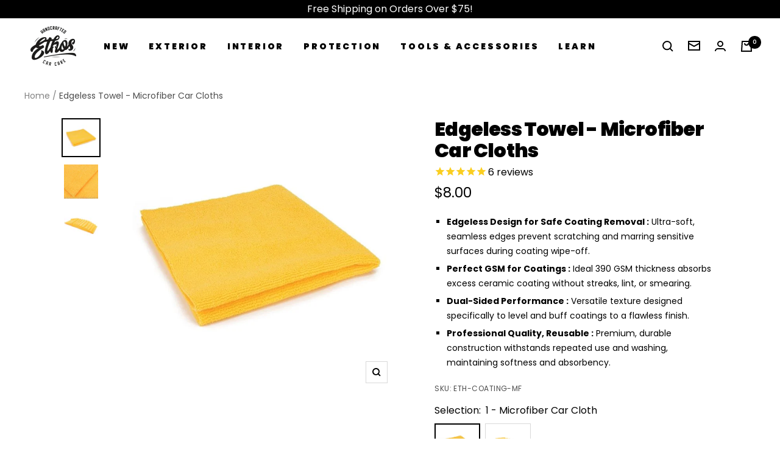

--- FILE ---
content_type: text/html; charset=utf-8
request_url: https://ethoscarcare.com/en-au/products/edgeless-towel-microfiber-car-cloths
body_size: 95922
content:
<!doctype html><html class="no-js" lang="en" dir="ltr">
  <head>
<script src="https://analytics.ahrefs.com/analytics.js" data-key="cOyAHhZl/c6fLvMPn3F+Yg" async></script>
<link rel='preconnect dns-prefetch' href='https://api.config-security.com/' crossorigin />
<link rel='preconnect dns-prefetch' href='https://conf.config-security.com/' crossorigin />
<link rel='preconnect dns-prefetch' href='https://whale.camera/' crossorigin />
<script>
/* >> TriplePixel :: start*/
window.TriplePixelData={TripleName:"ethos-handcrafted-car-care.myshopify.com",ver:"2.12",plat:"SHOPIFY",isHeadless:false},function(W,H,A,L,E,_,B,N){function O(U,T,P,H,R){void 0===R&&(R=!1),H=new XMLHttpRequest,P?(H.open("POST",U,!0),H.setRequestHeader("Content-Type","text/plain")):H.open("GET",U,!0),H.send(JSON.stringify(P||{})),H.onreadystatechange=function(){4===H.readyState&&200===H.status?(R=H.responseText,U.includes(".txt")?eval(R):P||(N[B]=R)):(299<H.status||H.status<200)&&T&&!R&&(R=!0,O(U,T-1,P))}}if(N=window,!N[H+"sn"]){N[H+"sn"]=1,L=function(){return Date.now().toString(36)+"_"+Math.random().toString(36)};try{A.setItem(H,1+(0|A.getItem(H)||0)),(E=JSON.parse(A.getItem(H+"U")||"[]")).push({u:location.href,r:document.referrer,t:Date.now(),id:L()}),A.setItem(H+"U",JSON.stringify(E))}catch(e){}var i,m,p;A.getItem('"!nC`')||(_=A,A=N,A[H]||(E=A[H]=function(t,e,a){return void 0===a&&(a=[]),"State"==t?E.s:(W=L(),(E._q=E._q||[]).push([W,t,e].concat(a)),W)},E.s="Installed",E._q=[],E.ch=W,B="configSecurityConfModel",N[B]=1,O("https://conf.config-security.com/model",5),i=L(),m=A[atob("c2NyZWVu")],_.setItem("di_pmt_wt",i),p={id:i,action:"profile",avatar:_.getItem("auth-security_rand_salt_"),time:m[atob("d2lkdGg=")]+":"+m[atob("aGVpZ2h0")],host:A.TriplePixelData.TripleName,plat:A.TriplePixelData.plat,url:window.location.href,ref:document.referrer,ver:A.TriplePixelData.ver},O("https://api.config-security.com/event",5,p),O("https://whale.camera/live/dot.txt",5)))}}("","TriplePixel",localStorage);
/* << TriplePixel :: end*/
</script>
<link rel='preconnect dns-prefetch' href='https://triplewhale-pixel.web.app/' crossorigin />
<script>
/* >> TriplePixel :: start*/
window.TriplePixelData={TripleName:"ethos-handcrafted-car-care.myshopify.com",ver:"1.9.0"},function(W,H,A,L,E,_,B,N){function O(U,T,P,H,R){void 0===R&&(R=!1),H=new XMLHttpRequest,P?(H.open("POST",U,!0),H.setRequestHeader("Content-Type","application/json")):H.open("GET",U,!0),H.send(JSON.stringify(P||{})),H.onreadystatechange=function(){4===H.readyState&&200===H.status?(R=H.responseText,U.includes(".txt")?eval(R):P||(N[B]=R)):(299<H.status||H.status<200)&&T&&!R&&(R=!0,O(U,T-1))}}if(N=window,!N[H+"sn"]){N[H+"sn"]=1;try{A.setItem(H,1+(0|A.getItem(H)||0)),(E=JSON.parse(A.getItem(H+"U")||"[]")).push(location.href),A.setItem(H+"U",JSON.stringify(E))}catch(e){}var i,m,p;A.getItem('"!nC`')||(_=A,A=N,A[H]||(L=function(){return Date.now().toString(36)+"_"+Math.random().toString(36)},E=A[H]=function(t,e){return"State"==t?E.s:(W=L(),(E._q=E._q||[]).push([W,t,e]),W)},E.s="Installed",E._q=[],E.ch=W,B="configSecurityConfModel",N[B]=1,O("//conf.config-security.com/model",5),i=L(),m=A[atob("c2NyZWVu")],_.setItem("di_pmt_wt",i),p={id:i,action:"profile",avatar:_.getItem("auth-security_rand_salt_"),time:m[atob("d2lkdGg=")]+":"+m[atob("aGVpZ2h0")],host:A.TriplePixelData.TripleName,url:window.location.href,ref:document.referrer,ver:window.TriplePixelData.ver},O("//api.config-security.com/",5,p),O("//triplewhale-pixel.web.app/dot1.9.txt",5)))}}("","TriplePixel",localStorage);
/* << TriplePixel :: end*/
</script><meta charset="utf-8">
    <meta name="viewport" content="width=device-width, initial-scale=1.0, height=device-height, minimum-scale=1.0, maximum-scale=1.0">
    <meta name="theme-color" content="#ffffff">

    <title>Premium Edgeless Microfiber Car Cloths | Ethos Car Care</title><meta name="description" content="Discover Ethos Edgeless Microfiber Car Cloths—perfect for coating removal, detailing, and safe, scratch-free finishes. Professional-grade, durable, and versatile."><link rel="canonical" href="https://ethoscarcare.com/en-au/products/edgeless-towel-microfiber-car-cloths"><link rel="shortcut icon" href="//ethoscarcare.com/cdn/shop/files/Asset_1_96x96.png?v=1636753615" type="image/png"><link rel="preconnect" href="https://cdn.shopify.com">
    <link rel="dns-prefetch" href="https://productreviews.shopifycdn.com">
    <link rel="dns-prefetch" href="https://www.google-analytics.com"><link rel="preconnect" href="https://fonts.shopifycdn.com" crossorigin><link rel="preload" as="style" href="//ethoscarcare.com/cdn/shop/t/47/assets/theme.css?v=53328342191135899461765105553">
    <link rel="preload" as="style" href="//ethoscarcare.com/cdn/shop/t/47/assets/custom.css?v=57087774762520341331752465701">
    <link rel="preload" as="script" href="//ethoscarcare.com/cdn/shop/t/47/assets/vendor.js?v=22537653015059156621752465701">
    <link rel="preload" as="script" href="//ethoscarcare.com/cdn/shop/t/47/assets/theme.js?v=61196219420804326801764649546">
    <link rel="preload" as="script" href="//ethoscarcare.com/cdn/shop/t/47/assets/scripts.js?v=162297398264826234251752465701"><link rel="preload" as="fetch" href="/en-au/products/edgeless-towel-microfiber-car-cloths.js" crossorigin>
      <link rel="preload" as="image" imagesizes="(max-width: 999px) calc(100vw - 48px), 640px" imagesrcset="//ethoscarcare.com/cdn/shop/products/1_400x.jpg?v=1653698889 400w, //ethoscarcare.com/cdn/shop/products/1_500x.jpg?v=1653698889 500w, //ethoscarcare.com/cdn/shop/products/1_600x.jpg?v=1653698889 600w, //ethoscarcare.com/cdn/shop/products/1_700x.jpg?v=1653698889 700w
"><link rel="preload" as="script" href="//ethoscarcare.com/cdn/shop/t/47/assets/flickity.js?v=7371222024733052561752465701"><meta property="og:type" content="product">
  <meta property="og:title" content="Edgeless Towel - Microfiber Car Cloths">
  <meta property="product:price:amount" content="8.00">
  <meta property="product:price:currency" content="AUD"><meta property="og:image" content="http://ethoscarcare.com/cdn/shop/products/1.jpg?v=1653698889">
  <meta property="og:image:secure_url" content="https://ethoscarcare.com/cdn/shop/products/1.jpg?v=1653698889">
  <meta property="og:image:width" content="700">
  <meta property="og:image:height" content="700"><meta property="og:description" content="Discover Ethos Edgeless Microfiber Car Cloths—perfect for coating removal, detailing, and safe, scratch-free finishes. Professional-grade, durable, and versatile."><meta property="og:url" content="https://ethoscarcare.com/en-au/products/edgeless-towel-microfiber-car-cloths">
<meta property="og:site_name" content="Ethos Car Care"><meta name="twitter:card" content="summary"><meta name="twitter:title" content="Edgeless Towel - Microfiber Car Cloths">
  <meta name="twitter:description" content="Edgeless Microfiber Car Cloths Premium Edgeless Microfiber Cloths for Coating Removal &amp;amp; Detailing Enhance your detailing results with Ethos Edgeless Microfiber Car Cloths. Specially engineered for professional coating removal and general detailing, these towels ensure a flawless, streak-free finish without scratching or marring sensitive surfaces. Key Features: Edgeless Design: Safe on all vehicle surfaces, eliminating scratches and swirl marks. Perfect Size &amp;amp; Weight: 16x16” dimension with optimal 390 GSM density, ensuring superior absorbency and effective coating removal. Professional Grade Quality: Premium dual-sided microfiber designed for exceptional durability and consistent detailing results. Safe for All Finishes: Ideal for ceramic coatings, waxes, sealants, interiors, glass, wheels, and more. Recommended Uses: Ceramic Coating Removal Wax &amp;amp; Sealant Buffing General Exterior &amp;amp; Interior Detailing Glass &amp;amp; Window Cleaning Wheel &amp;amp; Rim Detailing Why Choose Ethos Edgeless Microfiber Car Cloths? Our advanced microfiber technology lifts"><meta name="twitter:image" content="https://ethoscarcare.com/cdn/shop/products/1_1200x1200_crop_center.jpg?v=1653698889">
  <meta name="twitter:image:alt" content="1 - Microfiber Car Cloth">
    
  <script type="application/ld+json">
  {
    "@context": "https://schema.org",
    "@type": "Product","aggregateRating": {
"@type": "AggregateRating",
"ratingValue": 5,
"reviewCount": 4,
"bestRating": 5,
"worstRating": 1
},
    "offers": [{
          "@type": "Offer",
          "name": "1 - Microfiber Car Cloth",
          "availability":"https://schema.org/InStock",
          "price": 8.0,
          "priceCurrency": "AUD",
          "priceValidUntil": "2026-02-11","sku": "ETH-COATING-MF","url": "/en-au/products/edgeless-towel-microfiber-car-cloths?variant=42888578760944"
        },
{
          "@type": "Offer",
          "name": "10 Pack - Microfiber Car Cloths",
          "availability":"https://schema.org/InStock",
          "price": 59.0,
          "priceCurrency": "AUD",
          "priceValidUntil": "2026-02-11","sku": "ETH-COATING-MF-10","url": "/en-au/products/edgeless-towel-microfiber-car-cloths?variant=47554488500464"
        }
],
      "gtin12": "758763543868",
      "productId": "758763543868",
    "brand": {
      "@type": "Brand",
      "name": "Ethos Car Care"
    },
    "name": "Edgeless Towel - Microfiber Car Cloths",
    "description": "Edgeless Microfiber Car Cloths\nPremium Edgeless Microfiber Cloths for Coating Removal \u0026amp; Detailing\nEnhance your detailing results with Ethos Edgeless Microfiber Car Cloths. Specially engineered for professional coating removal and general detailing, these towels ensure a flawless, streak-free finish without scratching or marring sensitive surfaces.\nKey Features:\n\n\nEdgeless Design: Safe on all vehicle surfaces, eliminating scratches and swirl marks.\n\n\nPerfect Size \u0026amp; Weight: 16x16” dimension with optimal 390 GSM density, ensuring superior absorbency and effective coating removal.\n\n\nProfessional Grade Quality: Premium dual-sided microfiber designed for exceptional durability and consistent detailing results.\n\n\nSafe for All Finishes: Ideal for ceramic coatings, waxes, sealants, interiors, glass, wheels, and more.\n\n\nRecommended Uses:\n\n\nCeramic Coating Removal\n\n\nWax \u0026amp; Sealant Buffing\n\n\nGeneral Exterior \u0026amp; Interior Detailing\n\n\nGlass \u0026amp; Window Cleaning\n\n\nWheel \u0026amp; Rim Detailing\n\n\nWhy Choose Ethos Edgeless Microfiber Car Cloths?\nOur advanced microfiber technology lifts dirt, residues, and contaminants safely off the vehicle surface, significantly reducing the risk of swirls or scratches. Its superior absorbency and efficient wipe-off capability make it the essential companion for applying or removing ceramic coatings and other protection products.\nCare Instructions:\n\n\nMachine wash separately using gentle detergent.\n\n\nAvoid fabric softeners to maintain absorbency.\n\n\nAir dry or tumble dry on low heat.\n\n\nProduct Specifications:\n\n\nColor: Vibrant Yellow (Pantone 116C)\n\n\nSize: 16x16 inches\n\n\nDensity: 390 GSM\n\n\nElevate your detailing routine with Ethos Edgeless Microfiber Car Cloths—trusted by professionals, loved by enthusiasts.",
    "category": "Clean",
    "url": "/en-au/products/edgeless-towel-microfiber-car-cloths",
    "sku": "ETH-COATING-MF",
    "image": {
      "@type": "ImageObject",
      "url": "https://ethoscarcare.com/cdn/shop/products/1_1024x.jpg?v=1653698889",
      "image": "https://ethoscarcare.com/cdn/shop/products/1_1024x.jpg?v=1653698889",
      "name": "1 - Microfiber Car Cloth",
      "width": "1024",
      "height": "1024"
}

    }
  }
  </script>



  <script type="application/ld+json">
  {
    "@context": "https://schema.org",
    "@type": "BreadcrumbList",
  "itemListElement": [{
      "@type": "ListItem",
      "position": 1,
      "name": "Home",
      "item": "https://ethoscarcare.com"
    },{
          "@type": "ListItem",
          "position": 2,
          "name": "Edgeless Towel - Microfiber Car Cloths",
          "item": "https://ethoscarcare.com/en-au/products/edgeless-towel-microfiber-car-cloths"
        }]
  }
  </script>

    <link rel="preload" href="//ethoscarcare.com/cdn/fonts/poppins/poppins_n9.eb6b9ef01b62e777a960bfd02fc9fb4918cd3eab.woff2" as="font" type="font/woff2" crossorigin><link rel="preload" href="//ethoscarcare.com/cdn/fonts/poppins/poppins_n4.0ba78fa5af9b0e1a374041b3ceaadf0a43b41362.woff2" as="font" type="font/woff2" crossorigin><style>

  
  /* Typography (heading) */
  @font-face {
  font-family: Poppins;
  font-weight: 900;
  font-style: normal;
  font-display: swap;
  src: url("//ethoscarcare.com/cdn/fonts/poppins/poppins_n9.eb6b9ef01b62e777a960bfd02fc9fb4918cd3eab.woff2") format("woff2"),
       url("//ethoscarcare.com/cdn/fonts/poppins/poppins_n9.6501a5bd018e348b6d5d6e8c335f9e7d32a80c36.woff") format("woff");
}

@font-face {
  font-family: Poppins;
  font-weight: 900;
  font-style: italic;
  font-display: swap;
  src: url("//ethoscarcare.com/cdn/fonts/poppins/poppins_i9.c9d778054c6973c207cbc167d4355fd67c665d16.woff2") format("woff2"),
       url("//ethoscarcare.com/cdn/fonts/poppins/poppins_i9.67b02f99c1e5afe159943a603851cb6b6276ba49.woff") format("woff");
}

/* Typography (body) */
  @font-face {
  font-family: Poppins;
  font-weight: 400;
  font-style: normal;
  font-display: swap;
  src: url("//ethoscarcare.com/cdn/fonts/poppins/poppins_n4.0ba78fa5af9b0e1a374041b3ceaadf0a43b41362.woff2") format("woff2"),
       url("//ethoscarcare.com/cdn/fonts/poppins/poppins_n4.214741a72ff2596839fc9760ee7a770386cf16ca.woff") format("woff");
}

@font-face {
  font-family: Poppins;
  font-weight: 400;
  font-style: italic;
  font-display: swap;
  src: url("//ethoscarcare.com/cdn/fonts/poppins/poppins_i4.846ad1e22474f856bd6b81ba4585a60799a9f5d2.woff2") format("woff2"),
       url("//ethoscarcare.com/cdn/fonts/poppins/poppins_i4.56b43284e8b52fc64c1fd271f289a39e8477e9ec.woff") format("woff");
}

@font-face {
  font-family: Poppins;
  font-weight: 600;
  font-style: normal;
  font-display: swap;
  src: url("//ethoscarcare.com/cdn/fonts/poppins/poppins_n6.aa29d4918bc243723d56b59572e18228ed0786f6.woff2") format("woff2"),
       url("//ethoscarcare.com/cdn/fonts/poppins/poppins_n6.5f815d845fe073750885d5b7e619ee00e8111208.woff") format("woff");
}

@font-face {
  font-family: Poppins;
  font-weight: 600;
  font-style: italic;
  font-display: swap;
  src: url("//ethoscarcare.com/cdn/fonts/poppins/poppins_i6.bb8044d6203f492888d626dafda3c2999253e8e9.woff2") format("woff2"),
       url("//ethoscarcare.com/cdn/fonts/poppins/poppins_i6.e233dec1a61b1e7dead9f920159eda42280a02c3.woff") format("woff");
}

:root {--heading-color: 0, 0, 0;
    --text-color: 0, 0, 0;
    --background: 255, 255, 255;
    --secondary-background: 245, 245, 245;
    --border-color: 217, 217, 217;
    --border-color-darker: 153, 153, 153;
    --success-color: 0, 0, 0;
    --success-background: 204, 204, 204;
    --error-color: 222, 42, 42;
    --error-background: 253, 240, 240;
    --primary-button-background: 0, 0, 0;
    --primary-button-text-color: 255, 255, 255;
    --secondary-button-background: 255, 55, 0;
    --secondary-button-text-color: 255, 255, 255;
    --product-star-rating: 246, 164, 41;
    --product-on-sale-accent: 255, 55, 0;
    --product-sold-out-accent: 111, 113, 155;
    --product-custom-label-background: 0, 0, 0;
    --product-custom-label-text-color: 255, 255, 255;
    --product-custom-label-2-background: 255, 55, 0;
    --product-custom-label-2-text-color: 255, 255, 255;
    --product-low-stock-text-color: 255, 55, 0;
    --product-in-stock-text-color: 46, 158, 123;
    --loading-bar-background: 0, 0, 0;

    /* We duplicate some "base" colors as root colors, which is useful to use on drawer elements or popover without. Those should not be overridden to avoid issues */
    --root-heading-color: 0, 0, 0;
    --root-text-color: 0, 0, 0;
    --root-background: 255, 255, 255;
    --root-border-color: 217, 217, 217;
    --root-primary-button-background: 0, 0, 0;
    --root-primary-button-text-color: 255, 255, 255;

    --base-font-size: 16px;
    --heading-font-family: Poppins, sans-serif;
    --heading-font-weight: 900;
    --heading-font-style: normal;
    --heading-text-transform: normal;
    --text-font-family: Poppins, sans-serif;
    --text-font-weight: 400;
    --text-font-style: normal;
    --text-font-bold-weight: 600;

    /* Typography (font size) */
    --heading-xxsmall-font-size: 10px;
    --heading-xsmall-font-size: 10px;
    --heading-small-font-size: 11px;
    --heading-large-font-size: 32px;
    --heading-h1-font-size: 32px;
    --heading-h2-font-size: 28px;
    --heading-h3-font-size: 26px;
    --heading-h4-font-size: 22px;
    --heading-h5-font-size: 18px;
    --heading-h6-font-size: 16px;

    /* Control the look and feel of the theme by changing radius of various elements */
    --button-border-radius: 0px;
    --block-border-radius: 0px;
    --block-border-radius-reduced: 0px;
    --color-swatch-border-radius: 0px;

    /* Button size */
    --button-height: 48px;
    --button-small-height: 40px;

    /* Form related */
    --form-input-field-height: 48px;
    --form-input-gap: 16px;
    --form-submit-margin: 24px;

    /* Product listing related variables */
    --product-list-block-spacing: 32px;

    /* Video related */
    --play-button-background: 255, 255, 255;
    --play-button-arrow: 0, 0, 0;

    /* RTL support */
    --transform-logical-flip: 1;
    --transform-origin-start: left;
    --transform-origin-end: right;

    /* Other */
    --zoom-cursor-svg-url: url(//ethoscarcare.com/cdn/shop/t/47/assets/zoom-cursor.svg?v=160957727165764838921752465701);
    --arrow-right-svg-url: url(//ethoscarcare.com/cdn/shop/t/47/assets/arrow-right.svg?v=70871338000329279091752465701);
    --arrow-left-svg-url: url(//ethoscarcare.com/cdn/shop/t/47/assets/arrow-left.svg?v=176537643540911574551752465701);

    /* Some useful variables that we can reuse in our CSS. Some explanation are needed for some of them:
       - container-max-width-minus-gutters: represents the container max width without the edge gutters
       - container-outer-width: considering the screen width, represent all the space outside the container
       - container-outer-margin: same as container-outer-width but get set to 0 inside a container
       - container-inner-width: the effective space inside the container (minus gutters)
       - grid-column-width: represents the width of a single column of the grid
       - vertical-breather: this is a variable that defines the global "spacing" between sections, and inside the section
                            to create some "breath" and minimum spacing
     */
    --container-max-width: 1600px;
    --container-gutter: 24px;
    --container-max-width-minus-gutters: calc(var(--container-max-width) - (var(--container-gutter)) * 2);
    --container-outer-width: max(calc((100vw - var(--container-max-width-minus-gutters)) / 2), var(--container-gutter));
    --container-outer-margin: var(--container-outer-width);
    --container-inner-width: calc(100vw - var(--container-outer-width) * 2);

    --grid-column-count: 10;
    --grid-gap: 24px;
    --grid-column-width: calc((100vw - var(--container-outer-width) * 2 - var(--grid-gap) * (var(--grid-column-count) - 1)) / var(--grid-column-count));

    --vertical-breather: 36px;
    --vertical-breather-tight: 36px;

    /* Shopify related variables */
    --payment-terms-background-color: #ffffff;
  }

  @media screen and (min-width: 741px) {
    :root {
      --container-gutter: 40px;
      --grid-column-count: 20;
      --vertical-breather: 48px;
      --vertical-breather-tight: 48px;

      /* Typography (font size) */
      --heading-xsmall-font-size: 11px;
      --heading-small-font-size: 12px;
      --heading-large-font-size: 48px;
      --heading-h1-font-size: 48px;
      --heading-h2-font-size: 36px;
      --heading-h3-font-size: 30px;
      --heading-h4-font-size: 22px;
      --heading-h5-font-size: 18px;
      --heading-h6-font-size: 16px;

      /* Form related */
      --form-input-field-height: 52px;
      --form-submit-margin: 32px;

      /* Button size */
      --button-height: 52px;
      --button-small-height: 44px;
    }
  }

  @media screen and (min-width: 1200px) {
    :root {
      --vertical-breather: 64px;
      --vertical-breather-tight: 48px;
      --product-list-block-spacing: 48px;

      /* Typography */
      --heading-large-font-size: 58px;
      --heading-h1-font-size: 50px;
      --heading-h2-font-size: 44px;
      --heading-h3-font-size: 32px;
      --heading-h4-font-size: 26px;
      --heading-h5-font-size: 22px;
      --heading-h6-font-size: 16px;
    }
  }

  @media screen and (min-width: 1600px) {
    :root {
      --vertical-breather: 64px;
      --vertical-breather-tight: 48px;
    }
  }
</style>
    <script>
  // This allows to expose several variables to the global scope, to be used in scripts
  window.themeVariables = {
    settings: {
      direction: "ltr",
      pageType: "product",
      cartCount: 0,
      moneyFormat: "${{amount}}",
      moneyWithCurrencyFormat: "${{amount}} AUD",
      showVendor: false,
      discountMode: "percentage",
      currencyCodeEnabled: false,
      searchMode: "product",
      searchUnavailableProducts: "last",
      cartType: "drawer",
      cartCurrency: "AUD",
      mobileZoomFactor: 2.5
    },

    routes: {
      host: "ethoscarcare.com",
      rootUrl: "\/en-au",
      rootUrlWithoutSlash: "\/en-au",
      cartUrl: "\/en-au\/cart",
      cartAddUrl: "\/en-au\/cart\/add",
      cartChangeUrl: "\/en-au\/cart\/change",
      searchUrl: "\/en-au\/search",
      predictiveSearchUrl: "\/en-au\/search\/suggest",
      productRecommendationsUrl: "\/en-au\/recommendations\/products"
    },

    strings: {
      accessibilityDelete: "Delete",
      accessibilityClose: "Close",
      collectionSoldOut: "Sold out",
      collectionDiscount: "Save @savings@",
      productSalePrice: "Sale price",
      productRegularPrice: "Regular price",
      productFormUnavailable: "Unavailable",
      productFormSoldOut: "Sold out",
      productFormPreOrder: "Pre-order",
      productFormAddToCart: "Add to cart",
      searchNoResults: "No results could be found.",
      searchNewSearch: "New search",
      searchProducts: "Products",
      searchArticles: "Journal",
      searchPages: "Pages",
      searchCollections: "Collections",
      cartViewCart: "View cart",
      cartItemAdded: "Item added to your cart!",
      cartItemAddedShort: "Added to your cart!",
      cartAddOrderNote: "Add order note",
      cartEditOrderNote: "Edit order note",
      shippingEstimatorNoResults: "Sorry, we do not ship to your address.",
      shippingEstimatorOneResult: "There is one shipping rate for your address:",
      shippingEstimatorMultipleResults: "There are several shipping rates for your address:",
      shippingEstimatorError: "One or more error occurred while retrieving shipping rates:"
    },

    libs: {
      flickity: "\/\/ethoscarcare.com\/cdn\/shop\/t\/47\/assets\/flickity.js?v=7371222024733052561752465701",
      photoswipe: "\/\/ethoscarcare.com\/cdn\/shop\/t\/47\/assets\/photoswipe.js?v=132268647426145925301752465701",
      qrCode: "\/\/ethoscarcare.com\/cdn\/shopifycloud\/storefront\/assets\/themes_support\/vendor\/qrcode-3f2b403b.js"
    },

    breakpoints: {
      phone: 'screen and (max-width: 740px)',
      tablet: 'screen and (min-width: 741px) and (max-width: 999px)',
      tabletAndUp: 'screen and (min-width: 741px)',
      pocket: 'screen and (max-width: 999px)',
      lap: 'screen and (min-width: 1000px) and (max-width: 1199px)',
      lapAndUp: 'screen and (min-width: 1000px)',
      desktop: 'screen and (min-width: 1200px)',
      wide: 'screen and (min-width: 1400px)'
    },

    info: {
      name: 'Focal',
      version: '8.0.0'
    }
  };

  if ('noModule' in HTMLScriptElement.prototype) {
    // Old browsers (like IE) that does not support module will be considered as if not executing JS at all
    document.documentElement.className = document.documentElement.className.replace('no-js', 'js');

    requestAnimationFrame(() => {
      const viewportHeight = (window.visualViewport ? window.visualViewport.height : document.documentElement.clientHeight);
      document.documentElement.style.setProperty('--window-height',viewportHeight + 'px');
    });
  }// We save the product ID in local storage to be eventually used for recently viewed section
    try {
      const items = JSON.parse(localStorage.getItem('theme:recently-viewed-products') || '[]');

      // We check if the current product already exists, and if it does not, we add it at the start
      if (!items.includes(7974525206768)) {
        items.unshift(7974525206768);
      }

      localStorage.setItem('theme:recently-viewed-products', JSON.stringify(items.slice(0, 20)));
    } catch (e) {
      // Safari in private mode does not allow setting item, we silently fail
    }</script>

    
    
    <link rel="stylesheet" href="//ethoscarcare.com/cdn/shop/t/47/assets/theme.css?v=53328342191135899461765105553">
    <link rel="stylesheet" href="//ethoscarcare.com/cdn/shop/t/47/assets/custom.css?v=57087774762520341331752465701">
    <link  rel="stylesheet" href="//ethoscarcare.com/cdn/shop/t/47/assets/slim-before-after.min.css?v=155953585215036836201752465701">
   <noscript><link rel="stylesheet" href="//ethoscarcare.com/cdn/shop/t/47/assets/slim-before-after.min.css?v=155953585215036836201752465701"></noscript>
  

    <script src="//ethoscarcare.com/cdn/shop/t/47/assets/vendor.js?v=22537653015059156621752465701" defer></script>
    <script src="//ethoscarcare.com/cdn/shop/t/47/assets/theme.js?v=61196219420804326801764649546" defer></script>
    <script src="//ethoscarcare.com/cdn/shop/t/47/assets/scripts.js?v=162297398264826234251752465701" defer></script>
    <script src="https://code.jquery.com/jquery-3.6.0.min.js" integrity="sha256-/xUj+3OJU5yExlq6GSYGSHk7tPXikynS7ogEvDej/m4=" crossorigin="anonymous">
  </script> 
    <script src="//ethoscarcare.com/cdn/shop/t/47/assets/custom.js?v=80585380503514352591752465701" defer></script>
   <script src="https://cdnjs.cloudflare.com/ajax/libs/slick-carousel/1.9.0/slick.min.js" integrity="sha512-HGOnQO9+SP1V92SrtZfjqxxtLmVzqZpjFFekvzZVWoiASSQgSr4cw9Kqd2+l8Llp4Gm0G8GIFJ4ddwZilcdb8A==" crossorigin="anonymous" referrerpolicy="no-referrer"></script>

<script>window.performance && window.performance.mark && window.performance.mark('shopify.content_for_header.start');</script><meta id="shopify-digital-wallet" name="shopify-digital-wallet" content="/1948549220/digital_wallets/dialog">
<meta name="shopify-checkout-api-token" content="7a3164b61b22cb13b72cfde52de2e426">
<meta id="in-context-paypal-metadata" data-shop-id="1948549220" data-venmo-supported="false" data-environment="production" data-locale="en_US" data-paypal-v4="true" data-currency="AUD">
<link rel="alternate" hreflang="x-default" href="https://ethoscarcare.com/products/edgeless-towel-microfiber-car-cloths">
<link rel="alternate" hreflang="en" href="https://ethoscarcare.com/products/edgeless-towel-microfiber-car-cloths">
<link rel="alternate" hreflang="en-CA" href="https://ethoscarcare.com/en-ca/products/edgeless-towel-microfiber-car-cloths">
<link rel="alternate" hreflang="en-GB" href="https://ethoscarcare.com/en-gb/products/edgeless-towel-microfiber-car-cloths">
<link rel="alternate" hreflang="en-AU" href="https://ethoscarcare.com/en-au/products/edgeless-towel-microfiber-car-cloths">
<link rel="alternate" type="application/json+oembed" href="https://ethoscarcare.com/en-au/products/edgeless-towel-microfiber-car-cloths.oembed">
<script async="async" src="/checkouts/internal/preloads.js?locale=en-AU"></script>
<link rel="preconnect" href="https://shop.app" crossorigin="anonymous">
<script async="async" src="https://shop.app/checkouts/internal/preloads.js?locale=en-AU&shop_id=1948549220" crossorigin="anonymous"></script>
<script id="apple-pay-shop-capabilities" type="application/json">{"shopId":1948549220,"countryCode":"US","currencyCode":"AUD","merchantCapabilities":["supports3DS"],"merchantId":"gid:\/\/shopify\/Shop\/1948549220","merchantName":"Ethos Car Care","requiredBillingContactFields":["postalAddress","email"],"requiredShippingContactFields":["postalAddress","email"],"shippingType":"shipping","supportedNetworks":["visa","masterCard","amex","discover","elo","jcb"],"total":{"type":"pending","label":"Ethos Car Care","amount":"1.00"},"shopifyPaymentsEnabled":true,"supportsSubscriptions":true}</script>
<script id="shopify-features" type="application/json">{"accessToken":"7a3164b61b22cb13b72cfde52de2e426","betas":["rich-media-storefront-analytics"],"domain":"ethoscarcare.com","predictiveSearch":true,"shopId":1948549220,"locale":"en"}</script>
<script>var Shopify = Shopify || {};
Shopify.shop = "ethos-handcrafted-car-care.myshopify.com";
Shopify.locale = "en";
Shopify.currency = {"active":"AUD","rate":"1.45765165"};
Shopify.country = "AU";
Shopify.theme = {"name":" LIVE THEME (DO NOT EDIT)","id":153801228528,"schema_name":"Focal","schema_version":"8.2.5","theme_store_id":714,"role":"main"};
Shopify.theme.handle = "null";
Shopify.theme.style = {"id":null,"handle":null};
Shopify.cdnHost = "ethoscarcare.com/cdn";
Shopify.routes = Shopify.routes || {};
Shopify.routes.root = "/en-au/";</script>
<script type="module">!function(o){(o.Shopify=o.Shopify||{}).modules=!0}(window);</script>
<script>!function(o){function n(){var o=[];function n(){o.push(Array.prototype.slice.apply(arguments))}return n.q=o,n}var t=o.Shopify=o.Shopify||{};t.loadFeatures=n(),t.autoloadFeatures=n()}(window);</script>
<script>
  window.ShopifyPay = window.ShopifyPay || {};
  window.ShopifyPay.apiHost = "shop.app\/pay";
  window.ShopifyPay.redirectState = null;
</script>
<script id="shop-js-analytics" type="application/json">{"pageType":"product"}</script>
<script defer="defer" async type="module" src="//ethoscarcare.com/cdn/shopifycloud/shop-js/modules/v2/client.init-shop-cart-sync_BN7fPSNr.en.esm.js"></script>
<script defer="defer" async type="module" src="//ethoscarcare.com/cdn/shopifycloud/shop-js/modules/v2/chunk.common_Cbph3Kss.esm.js"></script>
<script defer="defer" async type="module" src="//ethoscarcare.com/cdn/shopifycloud/shop-js/modules/v2/chunk.modal_DKumMAJ1.esm.js"></script>
<script type="module">
  await import("//ethoscarcare.com/cdn/shopifycloud/shop-js/modules/v2/client.init-shop-cart-sync_BN7fPSNr.en.esm.js");
await import("//ethoscarcare.com/cdn/shopifycloud/shop-js/modules/v2/chunk.common_Cbph3Kss.esm.js");
await import("//ethoscarcare.com/cdn/shopifycloud/shop-js/modules/v2/chunk.modal_DKumMAJ1.esm.js");

  window.Shopify.SignInWithShop?.initShopCartSync?.({"fedCMEnabled":true,"windoidEnabled":true});

</script>
<script>
  window.Shopify = window.Shopify || {};
  if (!window.Shopify.featureAssets) window.Shopify.featureAssets = {};
  window.Shopify.featureAssets['shop-js'] = {"shop-cart-sync":["modules/v2/client.shop-cart-sync_CJVUk8Jm.en.esm.js","modules/v2/chunk.common_Cbph3Kss.esm.js","modules/v2/chunk.modal_DKumMAJ1.esm.js"],"init-fed-cm":["modules/v2/client.init-fed-cm_7Fvt41F4.en.esm.js","modules/v2/chunk.common_Cbph3Kss.esm.js","modules/v2/chunk.modal_DKumMAJ1.esm.js"],"init-shop-email-lookup-coordinator":["modules/v2/client.init-shop-email-lookup-coordinator_Cc088_bR.en.esm.js","modules/v2/chunk.common_Cbph3Kss.esm.js","modules/v2/chunk.modal_DKumMAJ1.esm.js"],"init-windoid":["modules/v2/client.init-windoid_hPopwJRj.en.esm.js","modules/v2/chunk.common_Cbph3Kss.esm.js","modules/v2/chunk.modal_DKumMAJ1.esm.js"],"shop-button":["modules/v2/client.shop-button_B0jaPSNF.en.esm.js","modules/v2/chunk.common_Cbph3Kss.esm.js","modules/v2/chunk.modal_DKumMAJ1.esm.js"],"shop-cash-offers":["modules/v2/client.shop-cash-offers_DPIskqss.en.esm.js","modules/v2/chunk.common_Cbph3Kss.esm.js","modules/v2/chunk.modal_DKumMAJ1.esm.js"],"shop-toast-manager":["modules/v2/client.shop-toast-manager_CK7RT69O.en.esm.js","modules/v2/chunk.common_Cbph3Kss.esm.js","modules/v2/chunk.modal_DKumMAJ1.esm.js"],"init-shop-cart-sync":["modules/v2/client.init-shop-cart-sync_BN7fPSNr.en.esm.js","modules/v2/chunk.common_Cbph3Kss.esm.js","modules/v2/chunk.modal_DKumMAJ1.esm.js"],"init-customer-accounts-sign-up":["modules/v2/client.init-customer-accounts-sign-up_CfPf4CXf.en.esm.js","modules/v2/client.shop-login-button_DeIztwXF.en.esm.js","modules/v2/chunk.common_Cbph3Kss.esm.js","modules/v2/chunk.modal_DKumMAJ1.esm.js"],"pay-button":["modules/v2/client.pay-button_CgIwFSYN.en.esm.js","modules/v2/chunk.common_Cbph3Kss.esm.js","modules/v2/chunk.modal_DKumMAJ1.esm.js"],"init-customer-accounts":["modules/v2/client.init-customer-accounts_DQ3x16JI.en.esm.js","modules/v2/client.shop-login-button_DeIztwXF.en.esm.js","modules/v2/chunk.common_Cbph3Kss.esm.js","modules/v2/chunk.modal_DKumMAJ1.esm.js"],"avatar":["modules/v2/client.avatar_BTnouDA3.en.esm.js"],"init-shop-for-new-customer-accounts":["modules/v2/client.init-shop-for-new-customer-accounts_CsZy_esa.en.esm.js","modules/v2/client.shop-login-button_DeIztwXF.en.esm.js","modules/v2/chunk.common_Cbph3Kss.esm.js","modules/v2/chunk.modal_DKumMAJ1.esm.js"],"shop-follow-button":["modules/v2/client.shop-follow-button_BRMJjgGd.en.esm.js","modules/v2/chunk.common_Cbph3Kss.esm.js","modules/v2/chunk.modal_DKumMAJ1.esm.js"],"checkout-modal":["modules/v2/client.checkout-modal_B9Drz_yf.en.esm.js","modules/v2/chunk.common_Cbph3Kss.esm.js","modules/v2/chunk.modal_DKumMAJ1.esm.js"],"shop-login-button":["modules/v2/client.shop-login-button_DeIztwXF.en.esm.js","modules/v2/chunk.common_Cbph3Kss.esm.js","modules/v2/chunk.modal_DKumMAJ1.esm.js"],"lead-capture":["modules/v2/client.lead-capture_DXYzFM3R.en.esm.js","modules/v2/chunk.common_Cbph3Kss.esm.js","modules/v2/chunk.modal_DKumMAJ1.esm.js"],"shop-login":["modules/v2/client.shop-login_CA5pJqmO.en.esm.js","modules/v2/chunk.common_Cbph3Kss.esm.js","modules/v2/chunk.modal_DKumMAJ1.esm.js"],"payment-terms":["modules/v2/client.payment-terms_BxzfvcZJ.en.esm.js","modules/v2/chunk.common_Cbph3Kss.esm.js","modules/v2/chunk.modal_DKumMAJ1.esm.js"]};
</script>
<script>(function() {
  var isLoaded = false;
  function asyncLoad() {
    if (isLoaded) return;
    isLoaded = true;
    var urls = ["https:\/\/shy.elfsight.com\/p\/platform.js?shop=ethos-handcrafted-car-care.myshopify.com","\/\/cdn.shopify.com\/proxy\/5a59b8c44c13a4e8aab3ad4e61aa1f4fc32095ab62501f969654864debdd82ff\/api.goaffpro.com\/loader.js?shop=ethos-handcrafted-car-care.myshopify.com\u0026sp-cache-control=cHVibGljLCBtYXgtYWdlPTkwMA","https:\/\/static.klaviyo.com\/onsite\/js\/MiwaSq\/klaviyo.js?company_id=MiwaSq\u0026shop=ethos-handcrafted-car-care.myshopify.com"];
    for (var i = 0; i < urls.length; i++) {
      var s = document.createElement('script');
      s.type = 'text/javascript';
      s.async = true;
      s.src = urls[i];
      var x = document.getElementsByTagName('script')[0];
      x.parentNode.insertBefore(s, x);
    }
  };
  if(window.attachEvent) {
    window.attachEvent('onload', asyncLoad);
  } else {
    window.addEventListener('load', asyncLoad, false);
  }
})();</script>
<script id="__st">var __st={"a":1948549220,"offset":-28800,"reqid":"0472f8b9-70fc-4cc5-84ca-6cebcb60641f-1769971750","pageurl":"ethoscarcare.com\/en-au\/products\/edgeless-towel-microfiber-car-cloths","u":"6acf2182f94e","p":"product","rtyp":"product","rid":7974525206768};</script>
<script>window.ShopifyPaypalV4VisibilityTracking = true;</script>
<script id="captcha-bootstrap">!function(){'use strict';const t='contact',e='account',n='new_comment',o=[[t,t],['blogs',n],['comments',n],[t,'customer']],c=[[e,'customer_login'],[e,'guest_login'],[e,'recover_customer_password'],[e,'create_customer']],r=t=>t.map((([t,e])=>`form[action*='/${t}']:not([data-nocaptcha='true']) input[name='form_type'][value='${e}']`)).join(','),a=t=>()=>t?[...document.querySelectorAll(t)].map((t=>t.form)):[];function s(){const t=[...o],e=r(t);return a(e)}const i='password',u='form_key',d=['recaptcha-v3-token','g-recaptcha-response','h-captcha-response',i],f=()=>{try{return window.sessionStorage}catch{return}},m='__shopify_v',_=t=>t.elements[u];function p(t,e,n=!1){try{const o=window.sessionStorage,c=JSON.parse(o.getItem(e)),{data:r}=function(t){const{data:e,action:n}=t;return t[m]||n?{data:e,action:n}:{data:t,action:n}}(c);for(const[e,n]of Object.entries(r))t.elements[e]&&(t.elements[e].value=n);n&&o.removeItem(e)}catch(o){console.error('form repopulation failed',{error:o})}}const l='form_type',E='cptcha';function T(t){t.dataset[E]=!0}const w=window,h=w.document,L='Shopify',v='ce_forms',y='captcha';let A=!1;((t,e)=>{const n=(g='f06e6c50-85a8-45c8-87d0-21a2b65856fe',I='https://cdn.shopify.com/shopifycloud/storefront-forms-hcaptcha/ce_storefront_forms_captcha_hcaptcha.v1.5.2.iife.js',D={infoText:'Protected by hCaptcha',privacyText:'Privacy',termsText:'Terms'},(t,e,n)=>{const o=w[L][v],c=o.bindForm;if(c)return c(t,g,e,D).then(n);var r;o.q.push([[t,g,e,D],n]),r=I,A||(h.body.append(Object.assign(h.createElement('script'),{id:'captcha-provider',async:!0,src:r})),A=!0)});var g,I,D;w[L]=w[L]||{},w[L][v]=w[L][v]||{},w[L][v].q=[],w[L][y]=w[L][y]||{},w[L][y].protect=function(t,e){n(t,void 0,e),T(t)},Object.freeze(w[L][y]),function(t,e,n,w,h,L){const[v,y,A,g]=function(t,e,n){const i=e?o:[],u=t?c:[],d=[...i,...u],f=r(d),m=r(i),_=r(d.filter((([t,e])=>n.includes(e))));return[a(f),a(m),a(_),s()]}(w,h,L),I=t=>{const e=t.target;return e instanceof HTMLFormElement?e:e&&e.form},D=t=>v().includes(t);t.addEventListener('submit',(t=>{const e=I(t);if(!e)return;const n=D(e)&&!e.dataset.hcaptchaBound&&!e.dataset.recaptchaBound,o=_(e),c=g().includes(e)&&(!o||!o.value);(n||c)&&t.preventDefault(),c&&!n&&(function(t){try{if(!f())return;!function(t){const e=f();if(!e)return;const n=_(t);if(!n)return;const o=n.value;o&&e.removeItem(o)}(t);const e=Array.from(Array(32),(()=>Math.random().toString(36)[2])).join('');!function(t,e){_(t)||t.append(Object.assign(document.createElement('input'),{type:'hidden',name:u})),t.elements[u].value=e}(t,e),function(t,e){const n=f();if(!n)return;const o=[...t.querySelectorAll(`input[type='${i}']`)].map((({name:t})=>t)),c=[...d,...o],r={};for(const[a,s]of new FormData(t).entries())c.includes(a)||(r[a]=s);n.setItem(e,JSON.stringify({[m]:1,action:t.action,data:r}))}(t,e)}catch(e){console.error('failed to persist form',e)}}(e),e.submit())}));const S=(t,e)=>{t&&!t.dataset[E]&&(n(t,e.some((e=>e===t))),T(t))};for(const o of['focusin','change'])t.addEventListener(o,(t=>{const e=I(t);D(e)&&S(e,y())}));const B=e.get('form_key'),M=e.get(l),P=B&&M;t.addEventListener('DOMContentLoaded',(()=>{const t=y();if(P)for(const e of t)e.elements[l].value===M&&p(e,B);[...new Set([...A(),...v().filter((t=>'true'===t.dataset.shopifyCaptcha))])].forEach((e=>S(e,t)))}))}(h,new URLSearchParams(w.location.search),n,t,e,['guest_login'])})(!0,!0)}();</script>
<script integrity="sha256-4kQ18oKyAcykRKYeNunJcIwy7WH5gtpwJnB7kiuLZ1E=" data-source-attribution="shopify.loadfeatures" defer="defer" src="//ethoscarcare.com/cdn/shopifycloud/storefront/assets/storefront/load_feature-a0a9edcb.js" crossorigin="anonymous"></script>
<script crossorigin="anonymous" defer="defer" src="//ethoscarcare.com/cdn/shopifycloud/storefront/assets/shopify_pay/storefront-65b4c6d7.js?v=20250812"></script>
<script data-source-attribution="shopify.dynamic_checkout.dynamic.init">var Shopify=Shopify||{};Shopify.PaymentButton=Shopify.PaymentButton||{isStorefrontPortableWallets:!0,init:function(){window.Shopify.PaymentButton.init=function(){};var t=document.createElement("script");t.src="https://ethoscarcare.com/cdn/shopifycloud/portable-wallets/latest/portable-wallets.en.js",t.type="module",document.head.appendChild(t)}};
</script>
<script data-source-attribution="shopify.dynamic_checkout.buyer_consent">
  function portableWalletsHideBuyerConsent(e){var t=document.getElementById("shopify-buyer-consent"),n=document.getElementById("shopify-subscription-policy-button");t&&n&&(t.classList.add("hidden"),t.setAttribute("aria-hidden","true"),n.removeEventListener("click",e))}function portableWalletsShowBuyerConsent(e){var t=document.getElementById("shopify-buyer-consent"),n=document.getElementById("shopify-subscription-policy-button");t&&n&&(t.classList.remove("hidden"),t.removeAttribute("aria-hidden"),n.addEventListener("click",e))}window.Shopify?.PaymentButton&&(window.Shopify.PaymentButton.hideBuyerConsent=portableWalletsHideBuyerConsent,window.Shopify.PaymentButton.showBuyerConsent=portableWalletsShowBuyerConsent);
</script>
<script>
  function portableWalletsCleanup(e){e&&e.src&&console.error("Failed to load portable wallets script "+e.src);var t=document.querySelectorAll("shopify-accelerated-checkout .shopify-payment-button__skeleton, shopify-accelerated-checkout-cart .wallet-cart-button__skeleton"),e=document.getElementById("shopify-buyer-consent");for(let e=0;e<t.length;e++)t[e].remove();e&&e.remove()}function portableWalletsNotLoadedAsModule(e){e instanceof ErrorEvent&&"string"==typeof e.message&&e.message.includes("import.meta")&&"string"==typeof e.filename&&e.filename.includes("portable-wallets")&&(window.removeEventListener("error",portableWalletsNotLoadedAsModule),window.Shopify.PaymentButton.failedToLoad=e,"loading"===document.readyState?document.addEventListener("DOMContentLoaded",window.Shopify.PaymentButton.init):window.Shopify.PaymentButton.init())}window.addEventListener("error",portableWalletsNotLoadedAsModule);
</script>

<script type="module" src="https://ethoscarcare.com/cdn/shopifycloud/portable-wallets/latest/portable-wallets.en.js" onError="portableWalletsCleanup(this)" crossorigin="anonymous"></script>
<script nomodule>
  document.addEventListener("DOMContentLoaded", portableWalletsCleanup);
</script>

<link id="shopify-accelerated-checkout-styles" rel="stylesheet" media="screen" href="https://ethoscarcare.com/cdn/shopifycloud/portable-wallets/latest/accelerated-checkout-backwards-compat.css" crossorigin="anonymous">
<style id="shopify-accelerated-checkout-cart">
        #shopify-buyer-consent {
  margin-top: 1em;
  display: inline-block;
  width: 100%;
}

#shopify-buyer-consent.hidden {
  display: none;
}

#shopify-subscription-policy-button {
  background: none;
  border: none;
  padding: 0;
  text-decoration: underline;
  font-size: inherit;
  cursor: pointer;
}

#shopify-subscription-policy-button::before {
  box-shadow: none;
}

      </style>

<script>window.performance && window.performance.mark && window.performance.mark('shopify.content_for_header.end');</script>

  
    
 <!-- Global site tag (gtag.js) - Google Analytics -->
<script defer src="https://www.googletagmanager.com/gtag/js?id=G-D7JTJ4YBSC"></script>






<!-- Google Tag Manager -->
<script defer>(function(w,d,s,l,i){w[l]=w[l]||[];w[l].push({'gtm.start':
new Date().getTime(),event:'gtm.js'});var f=d.getElementsByTagName(s)[0],
j=d.createElement(s),dl=l!='dataLayer'?'&l='+l:'';j.async=true;j.src=
'https://www.googletagmanager.com/gtm.js?id='+i+dl;f.parentNode.insertBefore(j,f);
})(window,document,'script','dataLayer','GTM-TVVF485');</script>
<!-- End Google Tag Manager -->


    <script>var head = document.head;var script = document.createElement('script');script.type = 'text/javascript';script.src = "https://178645.tracking.hyros.com/v1/lst/universal-script?ph=4410f1b634a8b38326aa21c1d59a8377ad9bc9258105806fd29358ee493ac423&tag=!tracking";head.appendChild(script);</script>

     <!-- Stamped - Begin script -->
<script async="async" type="text/javascript" id="stamped-script-widget" data-api-key="pubkey-7gsZC1m63uT1Im004T26Ji8l736K8y" src="https://cdn1.stamped.io/files/widget.min.js"></script>
<!-- Stamped - End script -->
    

    
    

<script type="text/javascript">
  window.dataLayer = window.dataLayer || [];

  window.appStart = function(){
     

    window.productPageHandle = function(){
      var productName = "Edgeless Towel - Microfiber Car Cloths";
      var productId = "7974525206768";
      var productPrice = "8.00";
      var productBrand = "Ethos Car Care";
      var productCollection = "all"

      window.dataLayer.push({
        event: 'analyzify_productDetail',
        productName: productName,
        productId: productId,
        productPrice: productPrice,
        productBrand: productBrand,
        productCategory: productCollection,
      });
    };

    
    	productPageHandle()
    
  }

  appStart();
</script>
    
<script>
    
    
    
    
    var gsf_conversion_data = {page_type : 'product', event : 'view_item', data : {product_data : [{variant_id : 42888578760944, product_id : 7974525206768, name : "Edgeless Towel - Microfiber Car Cloths", price : "8.00", currency : "USD", sku : "ETH-COATING-MF", brand : "Ethos Car Care", variant : "1 - Microfiber Car Cloth", category : "Clean"}], total_price : "8.00", shop_currency : "AUD"}};
    
</script>

  








<style>
  .new_net_btn_div .new_net--input_field {
    text-align: center !important;
  }
</style>
    
<!-- BEGIN app block: shopify://apps/klaviyo-email-marketing-sms/blocks/klaviyo-onsite-embed/2632fe16-c075-4321-a88b-50b567f42507 -->












  <script async src="https://static.klaviyo.com/onsite/js/MiwaSq/klaviyo.js?company_id=MiwaSq"></script>
  <script>!function(){if(!window.klaviyo){window._klOnsite=window._klOnsite||[];try{window.klaviyo=new Proxy({},{get:function(n,i){return"push"===i?function(){var n;(n=window._klOnsite).push.apply(n,arguments)}:function(){for(var n=arguments.length,o=new Array(n),w=0;w<n;w++)o[w]=arguments[w];var t="function"==typeof o[o.length-1]?o.pop():void 0,e=new Promise((function(n){window._klOnsite.push([i].concat(o,[function(i){t&&t(i),n(i)}]))}));return e}}})}catch(n){window.klaviyo=window.klaviyo||[],window.klaviyo.push=function(){var n;(n=window._klOnsite).push.apply(n,arguments)}}}}();</script>

  
    <script id="viewed_product">
      if (item == null) {
        var _learnq = _learnq || [];

        var MetafieldReviews = null
        var MetafieldYotpoRating = null
        var MetafieldYotpoCount = null
        var MetafieldLooxRating = null
        var MetafieldLooxCount = null
        var okendoProduct = null
        var okendoProductReviewCount = null
        var okendoProductReviewAverageValue = null
        try {
          // The following fields are used for Customer Hub recently viewed in order to add reviews.
          // This information is not part of __kla_viewed. Instead, it is part of __kla_viewed_reviewed_items
          MetafieldReviews = {"rating":{"scale_min":"1.0","scale_max":"5.0","value":"5.0"},"rating_count":4};
          MetafieldYotpoRating = null
          MetafieldYotpoCount = null
          MetafieldLooxRating = null
          MetafieldLooxCount = null

          okendoProduct = null
          // If the okendo metafield is not legacy, it will error, which then requires the new json formatted data
          if (okendoProduct && 'error' in okendoProduct) {
            okendoProduct = null
          }
          okendoProductReviewCount = okendoProduct ? okendoProduct.reviewCount : null
          okendoProductReviewAverageValue = okendoProduct ? okendoProduct.reviewAverageValue : null
        } catch (error) {
          console.error('Error in Klaviyo onsite reviews tracking:', error);
        }

        var item = {
          Name: "Edgeless Towel - Microfiber Car Cloths",
          ProductID: 7974525206768,
          Categories: ["all","All Products","Auto Detailing Supplies","Car Beauty Products","Car Carpet \u0026 Upholstery Cleaners","Car Detailing Tools","Car Interior Detailing Products | Interior Car Cleaning","Car Wash Towels","Ceramic Coating Prep","Early Black Friday Sale 2025","Edgeless Microfiber Towels","Ford Ceramic Coating Products","Microfiber Car Cloths and Applicators","The Best Car Washing Products"],
          ImageURL: "https://ethoscarcare.com/cdn/shop/products/1_grande.jpg?v=1653698889",
          URL: "https://ethoscarcare.com/en-au/products/edgeless-towel-microfiber-car-cloths",
          Brand: "Ethos Car Care",
          Price: "$8.00",
          Value: "8.00",
          CompareAtPrice: "$0.00"
        };
        _learnq.push(['track', 'Viewed Product', item]);
        _learnq.push(['trackViewedItem', {
          Title: item.Name,
          ItemId: item.ProductID,
          Categories: item.Categories,
          ImageUrl: item.ImageURL,
          Url: item.URL,
          Metadata: {
            Brand: item.Brand,
            Price: item.Price,
            Value: item.Value,
            CompareAtPrice: item.CompareAtPrice
          },
          metafields:{
            reviews: MetafieldReviews,
            yotpo:{
              rating: MetafieldYotpoRating,
              count: MetafieldYotpoCount,
            },
            loox:{
              rating: MetafieldLooxRating,
              count: MetafieldLooxCount,
            },
            okendo: {
              rating: okendoProductReviewAverageValue,
              count: okendoProductReviewCount,
            }
          }
        }]);
      }
    </script>
  




  <script>
    window.klaviyoReviewsProductDesignMode = false
  </script>







<!-- END app block --><!-- BEGIN app block: shopify://apps/frequently-bought/blocks/app-embed-block/b1a8cbea-c844-4842-9529-7c62dbab1b1f --><script>
    window.codeblackbelt = window.codeblackbelt || {};
    window.codeblackbelt.shop = window.codeblackbelt.shop || 'ethos-handcrafted-car-care.myshopify.com';
    
        window.codeblackbelt.productId = 7974525206768;</script><script src="//cdn.codeblackbelt.com/widgets/frequently-bought-together/main.min.js?version=2026020110-0800" async></script>
 <!-- END app block --><script src="https://cdn.shopify.com/extensions/019b0ca3-aa13-7aa2-a0b4-6cb667a1f6f7/essential-countdown-timer-55/assets/countdown_timer_essential_apps.min.js" type="text/javascript" defer="defer"></script>
<script src="https://cdn.shopify.com/extensions/019c067b-798a-79cc-bf27-59da96039f55/aftersell-575/assets/aftersell-utm-triggers.js" type="text/javascript" defer="defer"></script>
<script src="https://cdn.shopify.com/extensions/019c0eee-edaa-7efe-8d4d-9c5a39d5d323/smile-io-283/assets/smile-loader.js" type="text/javascript" defer="defer"></script>
<link href="https://monorail-edge.shopifysvc.com" rel="dns-prefetch">
<script>(function(){if ("sendBeacon" in navigator && "performance" in window) {try {var session_token_from_headers = performance.getEntriesByType('navigation')[0].serverTiming.find(x => x.name == '_s').description;} catch {var session_token_from_headers = undefined;}var session_cookie_matches = document.cookie.match(/_shopify_s=([^;]*)/);var session_token_from_cookie = session_cookie_matches && session_cookie_matches.length === 2 ? session_cookie_matches[1] : "";var session_token = session_token_from_headers || session_token_from_cookie || "";function handle_abandonment_event(e) {var entries = performance.getEntries().filter(function(entry) {return /monorail-edge.shopifysvc.com/.test(entry.name);});if (!window.abandonment_tracked && entries.length === 0) {window.abandonment_tracked = true;var currentMs = Date.now();var navigation_start = performance.timing.navigationStart;var payload = {shop_id: 1948549220,url: window.location.href,navigation_start,duration: currentMs - navigation_start,session_token,page_type: "product"};window.navigator.sendBeacon("https://monorail-edge.shopifysvc.com/v1/produce", JSON.stringify({schema_id: "online_store_buyer_site_abandonment/1.1",payload: payload,metadata: {event_created_at_ms: currentMs,event_sent_at_ms: currentMs}}));}}window.addEventListener('pagehide', handle_abandonment_event);}}());</script>
<script id="web-pixels-manager-setup">(function e(e,d,r,n,o){if(void 0===o&&(o={}),!Boolean(null===(a=null===(i=window.Shopify)||void 0===i?void 0:i.analytics)||void 0===a?void 0:a.replayQueue)){var i,a;window.Shopify=window.Shopify||{};var t=window.Shopify;t.analytics=t.analytics||{};var s=t.analytics;s.replayQueue=[],s.publish=function(e,d,r){return s.replayQueue.push([e,d,r]),!0};try{self.performance.mark("wpm:start")}catch(e){}var l=function(){var e={modern:/Edge?\/(1{2}[4-9]|1[2-9]\d|[2-9]\d{2}|\d{4,})\.\d+(\.\d+|)|Firefox\/(1{2}[4-9]|1[2-9]\d|[2-9]\d{2}|\d{4,})\.\d+(\.\d+|)|Chrom(ium|e)\/(9{2}|\d{3,})\.\d+(\.\d+|)|(Maci|X1{2}).+ Version\/(15\.\d+|(1[6-9]|[2-9]\d|\d{3,})\.\d+)([,.]\d+|)( \(\w+\)|)( Mobile\/\w+|) Safari\/|Chrome.+OPR\/(9{2}|\d{3,})\.\d+\.\d+|(CPU[ +]OS|iPhone[ +]OS|CPU[ +]iPhone|CPU IPhone OS|CPU iPad OS)[ +]+(15[._]\d+|(1[6-9]|[2-9]\d|\d{3,})[._]\d+)([._]\d+|)|Android:?[ /-](13[3-9]|1[4-9]\d|[2-9]\d{2}|\d{4,})(\.\d+|)(\.\d+|)|Android.+Firefox\/(13[5-9]|1[4-9]\d|[2-9]\d{2}|\d{4,})\.\d+(\.\d+|)|Android.+Chrom(ium|e)\/(13[3-9]|1[4-9]\d|[2-9]\d{2}|\d{4,})\.\d+(\.\d+|)|SamsungBrowser\/([2-9]\d|\d{3,})\.\d+/,legacy:/Edge?\/(1[6-9]|[2-9]\d|\d{3,})\.\d+(\.\d+|)|Firefox\/(5[4-9]|[6-9]\d|\d{3,})\.\d+(\.\d+|)|Chrom(ium|e)\/(5[1-9]|[6-9]\d|\d{3,})\.\d+(\.\d+|)([\d.]+$|.*Safari\/(?![\d.]+ Edge\/[\d.]+$))|(Maci|X1{2}).+ Version\/(10\.\d+|(1[1-9]|[2-9]\d|\d{3,})\.\d+)([,.]\d+|)( \(\w+\)|)( Mobile\/\w+|) Safari\/|Chrome.+OPR\/(3[89]|[4-9]\d|\d{3,})\.\d+\.\d+|(CPU[ +]OS|iPhone[ +]OS|CPU[ +]iPhone|CPU IPhone OS|CPU iPad OS)[ +]+(10[._]\d+|(1[1-9]|[2-9]\d|\d{3,})[._]\d+)([._]\d+|)|Android:?[ /-](13[3-9]|1[4-9]\d|[2-9]\d{2}|\d{4,})(\.\d+|)(\.\d+|)|Mobile Safari.+OPR\/([89]\d|\d{3,})\.\d+\.\d+|Android.+Firefox\/(13[5-9]|1[4-9]\d|[2-9]\d{2}|\d{4,})\.\d+(\.\d+|)|Android.+Chrom(ium|e)\/(13[3-9]|1[4-9]\d|[2-9]\d{2}|\d{4,})\.\d+(\.\d+|)|Android.+(UC? ?Browser|UCWEB|U3)[ /]?(15\.([5-9]|\d{2,})|(1[6-9]|[2-9]\d|\d{3,})\.\d+)\.\d+|SamsungBrowser\/(5\.\d+|([6-9]|\d{2,})\.\d+)|Android.+MQ{2}Browser\/(14(\.(9|\d{2,})|)|(1[5-9]|[2-9]\d|\d{3,})(\.\d+|))(\.\d+|)|K[Aa][Ii]OS\/(3\.\d+|([4-9]|\d{2,})\.\d+)(\.\d+|)/},d=e.modern,r=e.legacy,n=navigator.userAgent;return n.match(d)?"modern":n.match(r)?"legacy":"unknown"}(),u="modern"===l?"modern":"legacy",c=(null!=n?n:{modern:"",legacy:""})[u],f=function(e){return[e.baseUrl,"/wpm","/b",e.hashVersion,"modern"===e.buildTarget?"m":"l",".js"].join("")}({baseUrl:d,hashVersion:r,buildTarget:u}),m=function(e){var d=e.version,r=e.bundleTarget,n=e.surface,o=e.pageUrl,i=e.monorailEndpoint;return{emit:function(e){var a=e.status,t=e.errorMsg,s=(new Date).getTime(),l=JSON.stringify({metadata:{event_sent_at_ms:s},events:[{schema_id:"web_pixels_manager_load/3.1",payload:{version:d,bundle_target:r,page_url:o,status:a,surface:n,error_msg:t},metadata:{event_created_at_ms:s}}]});if(!i)return console&&console.warn&&console.warn("[Web Pixels Manager] No Monorail endpoint provided, skipping logging."),!1;try{return self.navigator.sendBeacon.bind(self.navigator)(i,l)}catch(e){}var u=new XMLHttpRequest;try{return u.open("POST",i,!0),u.setRequestHeader("Content-Type","text/plain"),u.send(l),!0}catch(e){return console&&console.warn&&console.warn("[Web Pixels Manager] Got an unhandled error while logging to Monorail."),!1}}}}({version:r,bundleTarget:l,surface:e.surface,pageUrl:self.location.href,monorailEndpoint:e.monorailEndpoint});try{o.browserTarget=l,function(e){var d=e.src,r=e.async,n=void 0===r||r,o=e.onload,i=e.onerror,a=e.sri,t=e.scriptDataAttributes,s=void 0===t?{}:t,l=document.createElement("script"),u=document.querySelector("head"),c=document.querySelector("body");if(l.async=n,l.src=d,a&&(l.integrity=a,l.crossOrigin="anonymous"),s)for(var f in s)if(Object.prototype.hasOwnProperty.call(s,f))try{l.dataset[f]=s[f]}catch(e){}if(o&&l.addEventListener("load",o),i&&l.addEventListener("error",i),u)u.appendChild(l);else{if(!c)throw new Error("Did not find a head or body element to append the script");c.appendChild(l)}}({src:f,async:!0,onload:function(){if(!function(){var e,d;return Boolean(null===(d=null===(e=window.Shopify)||void 0===e?void 0:e.analytics)||void 0===d?void 0:d.initialized)}()){var d=window.webPixelsManager.init(e)||void 0;if(d){var r=window.Shopify.analytics;r.replayQueue.forEach((function(e){var r=e[0],n=e[1],o=e[2];d.publishCustomEvent(r,n,o)})),r.replayQueue=[],r.publish=d.publishCustomEvent,r.visitor=d.visitor,r.initialized=!0}}},onerror:function(){return m.emit({status:"failed",errorMsg:"".concat(f," has failed to load")})},sri:function(e){var d=/^sha384-[A-Za-z0-9+/=]+$/;return"string"==typeof e&&d.test(e)}(c)?c:"",scriptDataAttributes:o}),m.emit({status:"loading"})}catch(e){m.emit({status:"failed",errorMsg:(null==e?void 0:e.message)||"Unknown error"})}}})({shopId: 1948549220,storefrontBaseUrl: "https://ethoscarcare.com",extensionsBaseUrl: "https://extensions.shopifycdn.com/cdn/shopifycloud/web-pixels-manager",monorailEndpoint: "https://monorail-edge.shopifysvc.com/unstable/produce_batch",surface: "storefront-renderer",enabledBetaFlags: ["2dca8a86"],webPixelsConfigList: [{"id":"1475739888","configuration":"{\"account_ID\":\"348511\",\"google_analytics_tracking_tag\":\"1\",\"measurement_id\":\"2\",\"api_secret\":\"3\",\"shop_settings\":\"{\\\"custom_pixel_script\\\":\\\"https:\\\\\\\/\\\\\\\/storage.googleapis.com\\\\\\\/gsf-scripts\\\\\\\/custom-pixels\\\\\\\/ethos-handcrafted-car-care.js\\\"}\"}","eventPayloadVersion":"v1","runtimeContext":"LAX","scriptVersion":"c6b888297782ed4a1cba19cda43d6625","type":"APP","apiClientId":1558137,"privacyPurposes":[],"dataSharingAdjustments":{"protectedCustomerApprovalScopes":["read_customer_address","read_customer_email","read_customer_name","read_customer_personal_data","read_customer_phone"]}},{"id":"1039532272","configuration":"{\"shopId\":\"ethos-handcrafted-car-care.myshopify.com\"}","eventPayloadVersion":"v1","runtimeContext":"STRICT","scriptVersion":"674c31de9c131805829c42a983792da6","type":"APP","apiClientId":2753413,"privacyPurposes":["ANALYTICS","MARKETING","SALE_OF_DATA"],"dataSharingAdjustments":{"protectedCustomerApprovalScopes":["read_customer_address","read_customer_email","read_customer_name","read_customer_personal_data","read_customer_phone"]}},{"id":"981172464","configuration":"{\"pixelCode\":\"D0J281RC77U8Q459URDG\"}","eventPayloadVersion":"v1","runtimeContext":"STRICT","scriptVersion":"22e92c2ad45662f435e4801458fb78cc","type":"APP","apiClientId":4383523,"privacyPurposes":["ANALYTICS","MARKETING","SALE_OF_DATA"],"dataSharingAdjustments":{"protectedCustomerApprovalScopes":["read_customer_address","read_customer_email","read_customer_name","read_customer_personal_data","read_customer_phone"]}},{"id":"852852976","configuration":"{\"shop\":\"ethos-handcrafted-car-care.myshopify.com\",\"cookie_duration\":\"604800\"}","eventPayloadVersion":"v1","runtimeContext":"STRICT","scriptVersion":"a2e7513c3708f34b1f617d7ce88f9697","type":"APP","apiClientId":2744533,"privacyPurposes":["ANALYTICS","MARKETING"],"dataSharingAdjustments":{"protectedCustomerApprovalScopes":["read_customer_address","read_customer_email","read_customer_name","read_customer_personal_data","read_customer_phone"]}},{"id":"809533680","configuration":"{\"accountID\":\"MiwaSq\",\"webPixelConfig\":\"eyJlbmFibGVBZGRlZFRvQ2FydEV2ZW50cyI6IHRydWV9\"}","eventPayloadVersion":"v1","runtimeContext":"STRICT","scriptVersion":"524f6c1ee37bacdca7657a665bdca589","type":"APP","apiClientId":123074,"privacyPurposes":["ANALYTICS","MARKETING"],"dataSharingAdjustments":{"protectedCustomerApprovalScopes":["read_customer_address","read_customer_email","read_customer_name","read_customer_personal_data","read_customer_phone"]}},{"id":"258179312","configuration":"{\"pixel_id\":\"190401648275022\",\"pixel_type\":\"facebook_pixel\",\"metaapp_system_user_token\":\"-\"}","eventPayloadVersion":"v1","runtimeContext":"OPEN","scriptVersion":"ca16bc87fe92b6042fbaa3acc2fbdaa6","type":"APP","apiClientId":2329312,"privacyPurposes":["ANALYTICS","MARKETING","SALE_OF_DATA"],"dataSharingAdjustments":{"protectedCustomerApprovalScopes":["read_customer_address","read_customer_email","read_customer_name","read_customer_personal_data","read_customer_phone"]}},{"id":"120520944","configuration":"{\"tagID\":\"2614342828762\"}","eventPayloadVersion":"v1","runtimeContext":"STRICT","scriptVersion":"18031546ee651571ed29edbe71a3550b","type":"APP","apiClientId":3009811,"privacyPurposes":["ANALYTICS","MARKETING","SALE_OF_DATA"],"dataSharingAdjustments":{"protectedCustomerApprovalScopes":["read_customer_address","read_customer_email","read_customer_name","read_customer_personal_data","read_customer_phone"]}},{"id":"97255664","eventPayloadVersion":"1","runtimeContext":"LAX","scriptVersion":"1","type":"CUSTOM","privacyPurposes":["SALE_OF_DATA"],"name":"Simprosys Google Tag"},{"id":"shopify-app-pixel","configuration":"{}","eventPayloadVersion":"v1","runtimeContext":"STRICT","scriptVersion":"0450","apiClientId":"shopify-pixel","type":"APP","privacyPurposes":["ANALYTICS","MARKETING"]},{"id":"shopify-custom-pixel","eventPayloadVersion":"v1","runtimeContext":"LAX","scriptVersion":"0450","apiClientId":"shopify-pixel","type":"CUSTOM","privacyPurposes":["ANALYTICS","MARKETING"]}],isMerchantRequest: false,initData: {"shop":{"name":"Ethos Car Care","paymentSettings":{"currencyCode":"USD"},"myshopifyDomain":"ethos-handcrafted-car-care.myshopify.com","countryCode":"US","storefrontUrl":"https:\/\/ethoscarcare.com\/en-au"},"customer":null,"cart":null,"checkout":null,"productVariants":[{"price":{"amount":8.0,"currencyCode":"AUD"},"product":{"title":"Edgeless Towel - Microfiber Car Cloths","vendor":"Ethos Car Care","id":"7974525206768","untranslatedTitle":"Edgeless Towel - Microfiber Car Cloths","url":"\/en-au\/products\/edgeless-towel-microfiber-car-cloths","type":"Clean"},"id":"42888578760944","image":{"src":"\/\/ethoscarcare.com\/cdn\/shop\/products\/1.jpg?v=1653698889"},"sku":"ETH-COATING-MF","title":"1 - Microfiber Car Cloth","untranslatedTitle":"1 - Microfiber Car Cloth"},{"price":{"amount":59.0,"currencyCode":"AUD"},"product":{"title":"Edgeless Towel - Microfiber Car Cloths","vendor":"Ethos Car Care","id":"7974525206768","untranslatedTitle":"Edgeless Towel - Microfiber Car Cloths","url":"\/en-au\/products\/edgeless-towel-microfiber-car-cloths","type":"Clean"},"id":"47554488500464","image":{"src":"\/\/ethoscarcare.com\/cdn\/shop\/products\/3.jpg?v=1653698889"},"sku":"ETH-COATING-MF-10","title":"10 Pack - Microfiber Car Cloths","untranslatedTitle":"10 Pack - Microfiber Car Cloths"}],"purchasingCompany":null},},"https://ethoscarcare.com/cdn","1d2a099fw23dfb22ep557258f5m7a2edbae",{"modern":"","legacy":""},{"shopId":"1948549220","storefrontBaseUrl":"https:\/\/ethoscarcare.com","extensionBaseUrl":"https:\/\/extensions.shopifycdn.com\/cdn\/shopifycloud\/web-pixels-manager","surface":"storefront-renderer","enabledBetaFlags":"[\"2dca8a86\"]","isMerchantRequest":"false","hashVersion":"1d2a099fw23dfb22ep557258f5m7a2edbae","publish":"custom","events":"[[\"page_viewed\",{}],[\"product_viewed\",{\"productVariant\":{\"price\":{\"amount\":8.0,\"currencyCode\":\"AUD\"},\"product\":{\"title\":\"Edgeless Towel - Microfiber Car Cloths\",\"vendor\":\"Ethos Car Care\",\"id\":\"7974525206768\",\"untranslatedTitle\":\"Edgeless Towel - Microfiber Car Cloths\",\"url\":\"\/en-au\/products\/edgeless-towel-microfiber-car-cloths\",\"type\":\"Clean\"},\"id\":\"42888578760944\",\"image\":{\"src\":\"\/\/ethoscarcare.com\/cdn\/shop\/products\/1.jpg?v=1653698889\"},\"sku\":\"ETH-COATING-MF\",\"title\":\"1 - Microfiber Car Cloth\",\"untranslatedTitle\":\"1 - Microfiber Car Cloth\"}}]]"});</script><script>
  window.ShopifyAnalytics = window.ShopifyAnalytics || {};
  window.ShopifyAnalytics.meta = window.ShopifyAnalytics.meta || {};
  window.ShopifyAnalytics.meta.currency = 'AUD';
  var meta = {"product":{"id":7974525206768,"gid":"gid:\/\/shopify\/Product\/7974525206768","vendor":"Ethos Car Care","type":"Clean","handle":"edgeless-towel-microfiber-car-cloths","variants":[{"id":42888578760944,"price":800,"name":"Edgeless Towel - Microfiber Car Cloths - 1 - Microfiber Car Cloth","public_title":"1 - Microfiber Car Cloth","sku":"ETH-COATING-MF"},{"id":47554488500464,"price":5900,"name":"Edgeless Towel - Microfiber Car Cloths - 10 Pack - Microfiber Car Cloths","public_title":"10 Pack - Microfiber Car Cloths","sku":"ETH-COATING-MF-10"}],"remote":false},"page":{"pageType":"product","resourceType":"product","resourceId":7974525206768,"requestId":"0472f8b9-70fc-4cc5-84ca-6cebcb60641f-1769971750"}};
  for (var attr in meta) {
    window.ShopifyAnalytics.meta[attr] = meta[attr];
  }
</script>
<script class="analytics">
  (function () {
    var customDocumentWrite = function(content) {
      var jquery = null;

      if (window.jQuery) {
        jquery = window.jQuery;
      } else if (window.Checkout && window.Checkout.$) {
        jquery = window.Checkout.$;
      }

      if (jquery) {
        jquery('body').append(content);
      }
    };

    var hasLoggedConversion = function(token) {
      if (token) {
        return document.cookie.indexOf('loggedConversion=' + token) !== -1;
      }
      return false;
    }

    var setCookieIfConversion = function(token) {
      if (token) {
        var twoMonthsFromNow = new Date(Date.now());
        twoMonthsFromNow.setMonth(twoMonthsFromNow.getMonth() + 2);

        document.cookie = 'loggedConversion=' + token + '; expires=' + twoMonthsFromNow;
      }
    }

    var trekkie = window.ShopifyAnalytics.lib = window.trekkie = window.trekkie || [];
    if (trekkie.integrations) {
      return;
    }
    trekkie.methods = [
      'identify',
      'page',
      'ready',
      'track',
      'trackForm',
      'trackLink'
    ];
    trekkie.factory = function(method) {
      return function() {
        var args = Array.prototype.slice.call(arguments);
        args.unshift(method);
        trekkie.push(args);
        return trekkie;
      };
    };
    for (var i = 0; i < trekkie.methods.length; i++) {
      var key = trekkie.methods[i];
      trekkie[key] = trekkie.factory(key);
    }
    trekkie.load = function(config) {
      trekkie.config = config || {};
      trekkie.config.initialDocumentCookie = document.cookie;
      var first = document.getElementsByTagName('script')[0];
      var script = document.createElement('script');
      script.type = 'text/javascript';
      script.onerror = function(e) {
        var scriptFallback = document.createElement('script');
        scriptFallback.type = 'text/javascript';
        scriptFallback.onerror = function(error) {
                var Monorail = {
      produce: function produce(monorailDomain, schemaId, payload) {
        var currentMs = new Date().getTime();
        var event = {
          schema_id: schemaId,
          payload: payload,
          metadata: {
            event_created_at_ms: currentMs,
            event_sent_at_ms: currentMs
          }
        };
        return Monorail.sendRequest("https://" + monorailDomain + "/v1/produce", JSON.stringify(event));
      },
      sendRequest: function sendRequest(endpointUrl, payload) {
        // Try the sendBeacon API
        if (window && window.navigator && typeof window.navigator.sendBeacon === 'function' && typeof window.Blob === 'function' && !Monorail.isIos12()) {
          var blobData = new window.Blob([payload], {
            type: 'text/plain'
          });

          if (window.navigator.sendBeacon(endpointUrl, blobData)) {
            return true;
          } // sendBeacon was not successful

        } // XHR beacon

        var xhr = new XMLHttpRequest();

        try {
          xhr.open('POST', endpointUrl);
          xhr.setRequestHeader('Content-Type', 'text/plain');
          xhr.send(payload);
        } catch (e) {
          console.log(e);
        }

        return false;
      },
      isIos12: function isIos12() {
        return window.navigator.userAgent.lastIndexOf('iPhone; CPU iPhone OS 12_') !== -1 || window.navigator.userAgent.lastIndexOf('iPad; CPU OS 12_') !== -1;
      }
    };
    Monorail.produce('monorail-edge.shopifysvc.com',
      'trekkie_storefront_load_errors/1.1',
      {shop_id: 1948549220,
      theme_id: 153801228528,
      app_name: "storefront",
      context_url: window.location.href,
      source_url: "//ethoscarcare.com/cdn/s/trekkie.storefront.c59ea00e0474b293ae6629561379568a2d7c4bba.min.js"});

        };
        scriptFallback.async = true;
        scriptFallback.src = '//ethoscarcare.com/cdn/s/trekkie.storefront.c59ea00e0474b293ae6629561379568a2d7c4bba.min.js';
        first.parentNode.insertBefore(scriptFallback, first);
      };
      script.async = true;
      script.src = '//ethoscarcare.com/cdn/s/trekkie.storefront.c59ea00e0474b293ae6629561379568a2d7c4bba.min.js';
      first.parentNode.insertBefore(script, first);
    };
    trekkie.load(
      {"Trekkie":{"appName":"storefront","development":false,"defaultAttributes":{"shopId":1948549220,"isMerchantRequest":null,"themeId":153801228528,"themeCityHash":"13721953038285965218","contentLanguage":"en","currency":"AUD","eventMetadataId":"e5d0e8da-b321-4e73-b133-0760f9da6396"},"isServerSideCookieWritingEnabled":true,"monorailRegion":"shop_domain","enabledBetaFlags":["65f19447","b5387b81"]},"Session Attribution":{},"S2S":{"facebookCapiEnabled":true,"source":"trekkie-storefront-renderer","apiClientId":580111}}
    );

    var loaded = false;
    trekkie.ready(function() {
      if (loaded) return;
      loaded = true;

      window.ShopifyAnalytics.lib = window.trekkie;

      var originalDocumentWrite = document.write;
      document.write = customDocumentWrite;
      try { window.ShopifyAnalytics.merchantGoogleAnalytics.call(this); } catch(error) {};
      document.write = originalDocumentWrite;

      window.ShopifyAnalytics.lib.page(null,{"pageType":"product","resourceType":"product","resourceId":7974525206768,"requestId":"0472f8b9-70fc-4cc5-84ca-6cebcb60641f-1769971750","shopifyEmitted":true});

      var match = window.location.pathname.match(/checkouts\/(.+)\/(thank_you|post_purchase)/)
      var token = match? match[1]: undefined;
      if (!hasLoggedConversion(token)) {
        setCookieIfConversion(token);
        window.ShopifyAnalytics.lib.track("Viewed Product",{"currency":"AUD","variantId":42888578760944,"productId":7974525206768,"productGid":"gid:\/\/shopify\/Product\/7974525206768","name":"Edgeless Towel - Microfiber Car Cloths - 1 - Microfiber Car Cloth","price":"8.00","sku":"ETH-COATING-MF","brand":"Ethos Car Care","variant":"1 - Microfiber Car Cloth","category":"Clean","nonInteraction":true,"remote":false},undefined,undefined,{"shopifyEmitted":true});
      window.ShopifyAnalytics.lib.track("monorail:\/\/trekkie_storefront_viewed_product\/1.1",{"currency":"AUD","variantId":42888578760944,"productId":7974525206768,"productGid":"gid:\/\/shopify\/Product\/7974525206768","name":"Edgeless Towel - Microfiber Car Cloths - 1 - Microfiber Car Cloth","price":"8.00","sku":"ETH-COATING-MF","brand":"Ethos Car Care","variant":"1 - Microfiber Car Cloth","category":"Clean","nonInteraction":true,"remote":false,"referer":"https:\/\/ethoscarcare.com\/en-au\/products\/edgeless-towel-microfiber-car-cloths"});
      }
    });


        var eventsListenerScript = document.createElement('script');
        eventsListenerScript.async = true;
        eventsListenerScript.src = "//ethoscarcare.com/cdn/shopifycloud/storefront/assets/shop_events_listener-3da45d37.js";
        document.getElementsByTagName('head')[0].appendChild(eventsListenerScript);

})();</script>
  <script>
  if (!window.ga || (window.ga && typeof window.ga !== 'function')) {
    window.ga = function ga() {
      (window.ga.q = window.ga.q || []).push(arguments);
      if (window.Shopify && window.Shopify.analytics && typeof window.Shopify.analytics.publish === 'function') {
        window.Shopify.analytics.publish("ga_stub_called", {}, {sendTo: "google_osp_migration"});
      }
      console.error("Shopify's Google Analytics stub called with:", Array.from(arguments), "\nSee https://help.shopify.com/manual/promoting-marketing/pixels/pixel-migration#google for more information.");
    };
    if (window.Shopify && window.Shopify.analytics && typeof window.Shopify.analytics.publish === 'function') {
      window.Shopify.analytics.publish("ga_stub_initialized", {}, {sendTo: "google_osp_migration"});
    }
  }
</script>
<script
  defer
  src="https://ethoscarcare.com/cdn/shopifycloud/perf-kit/shopify-perf-kit-3.1.0.min.js"
  data-application="storefront-renderer"
  data-shop-id="1948549220"
  data-render-region="gcp-us-central1"
  data-page-type="product"
  data-theme-instance-id="153801228528"
  data-theme-name="Focal"
  data-theme-version="8.2.5"
  data-monorail-region="shop_domain"
  data-resource-timing-sampling-rate="10"
  data-shs="true"
  data-shs-beacon="true"
  data-shs-export-with-fetch="true"
  data-shs-logs-sample-rate="1"
  data-shs-beacon-endpoint="https://ethoscarcare.com/api/collect"
></script>
</head><body class="no-focus-outline  features--image-zoom handle-microfiber-car-cloths" data-instant-allow-query-string><svg class="visually-hidden">
      <linearGradient id="rating-star-gradient-half">
        <stop offset="50%" stop-color="rgb(var(--product-star-rating))" />
        <stop offset="50%" stop-color="rgb(var(--product-star-rating))" stop-opacity="0.4" />
      </linearGradient>
    </svg>
   
    
    

    <a href="#main" class="visually-hidden skip-to-content">Skip to content</a>
    <loading-bar class="loading-bar"></loading-bar><div id="shopify-section-announcement-bar" class="shopify-section shopify-section--announcement-bar">
<style>
  :root {
    --enable-sticky-announcement-bar: 0;
  }

  #shopify-section-announcement-bar {
    --heading-color: 255, 255, 255;
    --text-color: 255, 255, 255;
    --primary-button-background: 0, 0, 0;
    --primary-button-text-color: 255, 255, 255;
    --section-background: 0, 0, 0;
    z-index: 109; /* Make sure it goes over header */position: relative;top: 0;
  }
  
.marquee {
  margin: 0 auto;
  width: 100%; 
  height: 30px;
  white-space: nowrap;
  overflow: hidden;
  box-sizing: border-box;
  position: relative;  
}
  .marquee:before, 
  .marquee:after {
    position: absolute;
    top: 0;
    width: 50px;
    height: 30px;
    content: "";
    z-index: 1;
  }

.marquee__content {
  width: 100% !important;
  display: flex;
      background: #000;
  line-height: 30px;
  /* animation: marquee 50s linear infinite forwards;   */
}
  /* .marquee__content:hover {
    animation-play-state: paused;
    cursor:pointer;
  } */

.list-inline {
  display: flex;
  justify-content: space-around;
  width: 100%;
  
  /* reset list */
  list-style: none;
  padding: 0;
  margin: 0;
}
/* @keyframes marquee {
  0% { transform: translateX(0); }
  100% { transform: translateX(-66.6%); }
} */
.list-inline a{text-decoration:none !important; color:#fff !important;}
@media only screen and (max-width: 992px) {
 .list-inline {
  display: flex;
  justify-content: space-around;
  width: 100%;
   }
  .list-inline li{
   padding-right:20px;
    font-size: 14px;
  }
}

  @media screen and (min-width: 741px) {
    :root {
      --enable-sticky-announcement-bar: 0;
    }

    #shopify-section-announcement-bar {position: relative;}
  }
</style><section style="overflow:hidden;">
    <announcement-bar class=" marquee">
     
  

      <div class="marquee__content">
  <ul class="list-inline"><li   ><div class=" "><p> <a href="">Free Shipping on Orders Over $75!</a></p></div></li></ul>
  
   </div>
    </announcement-bar>
  </section>

  <script>
    document.documentElement.style.setProperty('--announcement-bar-height', document.getElementById('shopify-section-announcement-bar').clientHeight + 'px');
  </script></div><div id="shopify-section-header" class="shopify-section shopify-section--header"><style>
  :root {
    --enable-sticky-header: 1;
    --enable-transparent-header: 0;
    --loading-bar-background: 0, 0, 0; /* Prevent the loading bar to be invisible */
  }

  #shopify-section-header {--header-background: 255, 255, 255;
    --header-text-color: 0, 0, 0;
    --header-border-color: 217, 217, 217;
    --reduce-header-padding: 1;position: -webkit-sticky;
      position: sticky;top: calc(var(--enable-sticky-announcement-bar) * var(--announcement-bar-height, 0px));
    z-index: 7;
  }#shopify-section-header .header__logo-image {
    max-width: 55px;
  }

  @media screen and (min-width: 741px) {
    #shopify-section-header .header__logo-image {
      max-width: 85px;
    }
  }

  @media screen and (min-width: 1200px) {/* For this navigation we have to move the logo at the first and add a margin */
      [dir="rtl"] .header__logo {
        margin-left: 40px;
      }

      [dir="ltr"] .header__logo {
        margin-right: 40px;
      }

      .header__logo {
        order: -1;
      }

      @media screen and (min-width: 741px) {
        .header__secondary-links {
          max-width: max-content;
          margin-inline-start: 48px;
        }
      }}@media screen and (min-width: 1000px) {
  .predictive-search__input{
    width:100%;
  }
  .header__search-bar {
    width: 100%;
    position:relative;
}
    .input-wrapper {
  position: relative;
}

  .predictive-search__form {
  position: relative;
}

.typing-placeholder {
  position: absolute;
  top: 50%;
  left: 42px; /* adjust based on your icon spacing */
  transform: translateY(-50%);
  font-style: italic;
  color: #888;
  pointer-events: none;
  white-space: nowrap;
  overflow: hidden;
  border-right: 2px solid #888;
  animation: typing 2s steps(30, end), blink 0.6s step-end infinite;
}
 
 

.search-item {
  display: flex;
  gap: 10px;
  padding: 10px;
  border-bottom: 1px solid #eee;
  text-decoration: none;
  color: #000;
}

.search-item img {
  width: 40px;
  height: 40px;
  object-fit: cover;
}

.custom-popup {
  position: absolute;
  width: 94%;
  background: white;
  box-shadow: 0 2px 10px rgba(0,0,0,0.1);
  z-index: 10;
  overflow-y: scroll;
        max-height: 500px;
}



    .predictive-search__form {
  position: relative;
}


.search-popup {
  position: absolute;
  top: 100%;
  left: 0;
  right: 0;
  z-index: 9999;
  background: white;
  border: 1px solid #ddd;
  border-top: none;
  display: none;
  max-height: 400px;
  overflow-y: auto;
  box-shadow: 0 4px 15px rgba(0, 0, 0, 0.08);
}

.search-item {
  display: flex;
  align-items: center;
  gap: 12px;
  padding: 12px;
  border-bottom: 1px solid #eee;
  text-decoration: none;
  color: inherit;
}

.search-item:hover {
  background-color: #f7f7f7;
}

.search-item img {
  width: 50px;
  height: auto;
  object-fit: contain;
}

 
  .header__secondary-links {
    flex: unset;
  }
  .header__wrapper {
    gap: 30px;
  }
.predictive-search__form { 
    border: 1px solid #ccc;
    padding: 4px 8px;
  
    border-radius: 8px;
}
  .header__bottom-navigation{
    border-top:none;
  }
  .header__search-bar {
    width: 85%;
    margin: 0 auto;
}
  .logo-div{
    order:1;
  }
  .search-div{
    order:2;
  }
  .icon-div{
    order:3;
  }
  }
  .mobile-nav__link img {
    width: 60px;
    height: 60px;
    border-radius:4px;
    object-fit: cover;
}
  .mobimgwrap{
        display: flex;
    align-items: center;
    justify-content: center;
    gap: 5px;
  }
 /* Overlay */
.overlay {
  position: fixed;
  top: 0;
  left: 0;
  width: 100%;
  height: 100%;
  background: rgba(0,0,0,0.5);
  z-index: 1000;
  display: none;
}

/* Live Search Box */
.liveSearch {
  position: fixed;
  top: 90px; /* or below header height */
  left: 50%;
  transform: translateX(-50%);
  background: #fff;
  z-index: 1001;
  padding: 20px;
  display: none;
  opacity: 0;
  transition: all 0.5s ease;
}

/* Show state */
.liveSearch.show {
  display: block;
  opacity: 1;
  transform: translateX(-50%) translateY(0);
}

.overlay.show {
  display: block;
}

/* Prevent body scroll */
body.no-scroll {
  overflow: hidden;
}
  @media screen and (max-width: 999px) {
      .typing-placeholder {
        position: absolute;
        top: 50%;
        left: 45px;
        transform: translateY(-50%);
        font-style: italic;
        color: #888;
        pointer-events: none;
        white-space: nowrap;
        overflow: hidden;
        border-right: 2px solid #888;
        animation: typing 2s steps(30, end), blink 0.6s step-end infinite;
    }
    .liveSearch {
    position: fixed;
    top: 58px;
    }
    .custom-popup { 
    width: 90%;
    }
  }
 @media screen and (max-width: 480px) {
   .custom-popup { 
    width: 384px;
    }
 }
</style>

<store-header sticky  class="header header--bordered " role="banner"><div class="container">
    <div class="header__wrapper">


      

      
      <!-- LEFT With Search PART -->
      <nav class="header__inline-navigation search-div" role="navigation"><desktop-navigation>
  <ul class="header__linklist list--unstyled hidden-pocket hidden-lap" role="list"><li class="header__linklist-item has-dropdown" data-item-title="New">
        <a class="header__linklist-link link--animated" href="/en-au/collections/new-releases" aria-controls="desktop-menu-1" aria-expanded="false">New</a><div hidden id="desktop-menu-1" class="mega-menu" >
              <!-- <div class="container"> -->
              <div>
                <div class="mega-menu__inner"><div class="mega-menu__columns-wrapper"><div class="mega-menu__column"><a href="/en-au#" class="mega-menu__title heading heading--small">All New</a></div><div class="mega-menu__column"><a href="/en-au#" class="mega-menu__title heading heading--small">Washing</a></div><div class="mega-menu__column"><a href="/en-au#" class="mega-menu__title heading heading--small">Best Seller</a></div></div><div class="mega-menu__images-wrapper mega-menu__images-wrapper--tight"><a href="/en-au/collections/new-releases" class="mega-menu__image-push image-zoom"><div class="mega-menu__image-wrapper">
                    <img class="mega-menu__image" loading="lazy" sizes="240px" height="700" width="700" alt="" src="//ethoscarcare.com/cdn/shop/files/all-new_700x.jpg?v=1755658266" srcset="//ethoscarcare.com/cdn/shop/files/all-new_240x.jpg?v=1755658266 240w, //ethoscarcare.com/cdn/shop/files/all-new_480x.jpg?v=1755658266 480w, //ethoscarcare.com/cdn/shop/files/all-new_700x.jpg?v=1755658266 700w">
                  </div></a><a href="/en-au/collections/best-sellers" class="mega-menu__image-push image-zoom"><div class="mega-menu__image-wrapper">
                    <img class="mega-menu__image" loading="lazy" sizes="240px" height="700" width="700" alt="" src="//ethoscarcare.com/cdn/shop/files/best-sellers_1_700x.jpg?v=1755658420" srcset="//ethoscarcare.com/cdn/shop/files/best-sellers_1_240x.jpg?v=1755658420 240w, //ethoscarcare.com/cdn/shop/files/best-sellers_1_480x.jpg?v=1755658420 480w, //ethoscarcare.com/cdn/shop/files/best-sellers_1_700x.jpg?v=1755658420 700w">
                  </div></a><a href="/en-au/collections/all-kits" class="mega-menu__image-push image-zoom"><div class="mega-menu__image-wrapper">
                    <img class="mega-menu__image" loading="lazy" sizes="240px" height="700" width="700" alt="" src="//ethoscarcare.com/cdn/shop/files/KITS_1_700x.jpg?v=1762194564" srcset="//ethoscarcare.com/cdn/shop/files/KITS_1_240x.jpg?v=1762194564 240w, //ethoscarcare.com/cdn/shop/files/KITS_1_480x.jpg?v=1762194564 480w, //ethoscarcare.com/cdn/shop/files/KITS_1_700x.jpg?v=1762194564 700w">
                  </div></a><a href="/en-au/collections/shop-all-products" class="mega-menu__image-push image-zoom"><div class="mega-menu__image-wrapper">
                    <img class="mega-menu__image" loading="lazy" sizes="240px" height="700" width="700" alt="" src="//ethoscarcare.com/cdn/shop/files/SHOP-ALL_700x.jpg?v=1755658569" srcset="//ethoscarcare.com/cdn/shop/files/SHOP-ALL_240x.jpg?v=1755658569 240w, //ethoscarcare.com/cdn/shop/files/SHOP-ALL_480x.jpg?v=1755658569 480w, //ethoscarcare.com/cdn/shop/files/SHOP-ALL_700x.jpg?v=1755658569 700w">
                  </div></a></div></div>
              </div>
            </div></li><li class="header__linklist-item has-dropdown" data-item-title="Exterior">
        <a class="header__linklist-link link--animated" href="/en-au#" aria-controls="desktop-menu-2" aria-expanded="false">Exterior</a><div hidden id="desktop-menu-2" class="mega-menu" >
              <!-- <div class="container"> -->
              <div>
                <div class="mega-menu__inner"><div class="mega-menu__images-wrapper "><a href="/en-au/products/defy-ceramic-coating-waterless-wash" class="mega-menu__image-push image-zoom"><div class="mega-menu__image-wrapper">
                    <img class="mega-menu__image" loading="lazy" sizes="240px" height="420" width="560" alt="" src="//ethoscarcare.com/cdn/shop/files/defy-mega-menu_560x.jpg?v=1750216463" srcset="//ethoscarcare.com/cdn/shop/files/defy-mega-menu_240x.jpg?v=1750216463 240w, //ethoscarcare.com/cdn/shop/files/defy-mega-menu_480x.jpg?v=1750216463 480w, //ethoscarcare.com/cdn/shop/files/defy-mega-menu_560x.jpg?v=1750216463 560w">
                  </div></a></div><div class="mega-menu__columns-wrapper"><div class="mega-menu__column"><a href="/en-au/collections/car-washing-detailing-kits" class="mega-menu__title heading heading--small">Washing and Drying</a><ul class="linklist list--unstyled" role="list"><li class="linklist__item">
                                  <a href="/en-au/collections/car-wash-soaps-cleaners" class="link--faded">Car Soaps and Wash Essentials</a>
                                </li><li class="linklist__item">
                                  <a href="/en-au/collections/waterless-car-wash" class="link--faded">Waterless and Rinseless Cleaning</a>
                                </li><li class="linklist__item">
                                  <a href="https://ethoscarcare.com/collections/drying-aids-towels" class="link--faded">Drying Aids and Towels</a>
                                </li><li class="linklist__item">
                                  <a href="/en-au/products/foam-cannon" class="link--faded">Foam Cannon</a>
                                </li><li class="linklist__item">
                                  <a href="/en-au/collections/quick-detailers" class="link--faded">Detail Sprays</a>
                                </li><li class="linklist__item">
                                  <a href="https://ethoscarcare.com/collections/car-cleaning-kit" class="link--faded">Car Cleaning Kit</a>
                                </li></ul></div><div class="mega-menu__column"><a href="https://ethoscarcare.com/collections/wheels-and-tires" class="mega-menu__title heading heading--small">Wheels & Tires</a><ul class="linklist list--unstyled" role="list"><li class="linklist__item">
                                  <a href="/en-au/collections/wheel-cleaner" class="link--faded">Wheel & Tire Cleaners</a>
                                </li><li class="linklist__item">
                                  <a href="https://ethoscarcare.com/collections/wheel-cleaning-brushes" class="link--faded">Brushes & Accessories</a>
                                </li><li class="linklist__item">
                                  <a href="https://ethoscarcare.com/collections/tire-maintenance" class="link--faded">Tire Shine</a>
                                </li></ul></div><div class="mega-menu__column"><a href="/en-au#" class="mega-menu__title heading heading--small">Decon & Protect</a><ul class="linklist list--unstyled" role="list"><li class="linklist__item">
                                  <a href="https://ethoscarcare.com/collections/clay-bars" class="link--faded">Clay & Paint decontamination</a>
                                </li><li class="linklist__item">
                                  <a href="https://ethoscarcare.com/collections/ceramics-and-graphene-coatings" class="link--faded">Graphene & Ceramic Coatings</a>
                                </li><li class="linklist__item">
                                  <a href="https://ethoscarcare.com/collections/ceramic-coating-maintenance" class="link--faded">Coating maintenance</a>
                                </li><li class="linklist__item">
                                  <a href="https://ethoscarcare.com/collections/glass-cleaner-and-care" class="link--faded">Glass Care</a>
                                </li></ul></div><div class="mega-menu__column"><a href="https://ethoscarcare.com/collections/car-polish" class="mega-menu__title heading heading--small">Polishing</a><ul class="linklist list--unstyled" role="list"><li class="linklist__item">
                                  <a href="https://ethoscarcare.com/collections/compounds-polishes" class="link--faded">Compounds and Polishes</a>
                                </li><li class="linklist__item">
                                  <a href="https://ethoscarcare.com/collections/polishing-pads" class="link--faded">Polishing Pads</a>
                                </li><li class="linklist__item">
                                  <a href="https://ethoscarcare.com/collections/paint-correction-accessories" class="link--faded">Accessories</a>
                                </li><li class="linklist__item">
                                  <a href="https://ethoscarcare.com/collections/paint-correction-kits" class="link--faded">Paint Correction Kits</a>
                                </li></ul></div></div></div>
              </div>
            </div></li><li class="header__linklist-item has-dropdown" data-item-title="Interior">
        <a class="header__linklist-link link--animated" href="https://ethoscarcare.com/collections/car-interior-detailing-products" aria-controls="desktop-menu-3" aria-expanded="false">Interior</a><div hidden id="desktop-menu-3" class="mega-menu" >
              <!-- <div class="container"> -->
              <div>
                <div class="mega-menu__inner"><div class="mega-menu__images-wrapper "><a href="/en-au/products/leather-conditioner" class="mega-menu__image-push image-zoom"><div class="mega-menu__image-wrapper">
                    <img class="mega-menu__image" loading="lazy" sizes="240px" height="420" width="560" alt="" src="//ethoscarcare.com/cdn/shop/files/leather-conditioner-mega-menu_560x.jpg?v=1750216568" srcset="//ethoscarcare.com/cdn/shop/files/leather-conditioner-mega-menu_240x.jpg?v=1750216568 240w, //ethoscarcare.com/cdn/shop/files/leather-conditioner-mega-menu_480x.jpg?v=1750216568 480w, //ethoscarcare.com/cdn/shop/files/leather-conditioner-mega-menu_560x.jpg?v=1750216568 560w">
                  </div></a></div><div class="mega-menu__columns-wrapper"><div class="mega-menu__column"><a href="https://ethoscarcare.com/collections/car-interior-cleaners" class="mega-menu__title heading heading--small">Clean</a><ul class="linklist list--unstyled" role="list"><li class="linklist__item">
                                  <a href="https://ethoscarcare.com/collections/car-interior-cleaners" class="link--faded">Interior Cleaning</a>
                                </li><li class="linklist__item">
                                  <a href="/en-au/collections/glass-cleaner-and-care" class="link--faded">Glass Cleaner</a>
                                </li><li class="linklist__item">
                                  <a href="https://ethoscarcare.com/collections/car-carpet-cleaners" class="link--faded">Carpet/Upholstrey</a>
                                </li><li class="linklist__item">
                                  <a href="https://ethoscarcare.com/collections/interior-cleaning-accessories" class="link--faded">Accesssories</a>
                                </li></ul></div><div class="mega-menu__column"><a href="https://ethoscarcare.com/collections/interior-ceramic-coating" class="mega-menu__title heading heading--small">Condition & Protect</a><ul class="linklist list--unstyled" role="list"><li class="linklist__item">
                                  <a href="https://ethoscarcare.com/collections/leather-conditioner" class="link--faded">Leather Conditioner</a>
                                </li><li class="linklist__item">
                                  <a href="/en-au/collections/interior-ceramic-coating" class="link--faded">Interior Coating</a>
                                </li><li class="linklist__item">
                                  <a href="https://ethoscarcare.com/collections/interior-car-cleaning-kits" class="link--faded">Interior Detail Kits</a>
                                </li></ul></div></div></div>
              </div>
            </div></li><li class="header__linklist-item has-dropdown" data-item-title="Protection">
        <a class="header__linklist-link link--animated" href="https://ethoscarcare.com/collections/car-paint-protection" aria-controls="desktop-menu-4" aria-expanded="false">Protection</a><div hidden id="desktop-menu-4" class="mega-menu" >
              <!-- <div class="container"> -->
              <div>
                <div class="mega-menu__inner"><div class="mega-menu__images-wrapper "><a href="/en-au/products/graphene-coating" class="mega-menu__image-push image-zoom"><div class="mega-menu__image-wrapper">
                    <img class="mega-menu__image" loading="lazy" sizes="240px" height="420" width="560" alt="" src="//ethoscarcare.com/cdn/shop/files/Untitled_design_57_560x.jpg?v=1753644389" srcset="//ethoscarcare.com/cdn/shop/files/Untitled_design_57_240x.jpg?v=1753644389 240w, //ethoscarcare.com/cdn/shop/files/Untitled_design_57_480x.jpg?v=1753644389 480w, //ethoscarcare.com/cdn/shop/files/Untitled_design_57_560x.jpg?v=1753644389 560w">
                  </div></a></div><div class="mega-menu__columns-wrapper"><div class="mega-menu__column"><a href="https://ethoscarcare.com/collections/automotive-coatings" class="mega-menu__title heading heading--small">Coatings</a><ul class="linklist list--unstyled" role="list"><li class="linklist__item">
                                  <a href="https://ethoscarcare.com/collections/graphene-coating" class="link--faded">Graphene Coatings</a>
                                </li><li class="linklist__item">
                                  <a href="https://ethoscarcare.com/collections/ceramic-coatings" class="link--faded">Ceramic Coatings</a>
                                </li><li class="linklist__item">
                                  <a href="https://ethoscarcare.com/collections/ceramic-coating-prep" class="link--faded">Prep & Application</a>
                                </li><li class="linklist__item">
                                  <a href="https://ethoscarcare.com/collections/ceramic-car-wash-and-sprays" class="link--faded">Sio2 Infused</a>
                                </li></ul></div><div class="mega-menu__column"><a href="https://ethoscarcare.com/collections/ceramic-coating-maintenance" class="mega-menu__title heading heading--small">Maintenance</a><ul class="linklist list--unstyled" role="list"><li class="linklist__item">
                                  <a href="/en-au/products/resist-ceramic-spray-coating" class="link--faded">Resist</a>
                                </li><li class="linklist__item">
                                  <a href="/en-au/products/graphene-car-shampoo" class="link--faded">Graphene Shampoo</a>
                                </li><li class="linklist__item">
                                  <a href="/en-au/products/ceramic-refresh-spray-coating" class="link--faded">Ceramic Refresh</a>
                                </li><li class="linklist__item">
                                  <a href="/en-au/products/ceramic-car-shampoo" class="link--faded">Ceramic Shampoo</a>
                                </li><li class="linklist__item">
                                  <a href="/en-au/collections/ceramic-coating-maintenance" class="link--faded">Kits</a>
                                </li></ul></div></div></div>
              </div>
            </div></li><li class="header__linklist-item has-dropdown" data-item-title="Tools &amp; Accessories">
        <a class="header__linklist-link link--animated" href="https://ethoscarcare.com/collections/car-detailing-tools" aria-controls="desktop-menu-5" aria-expanded="false">Tools & Accessories</a><div hidden id="desktop-menu-5" class="mega-menu" >
              <!-- <div class="container"> -->
              <div>
                <div class="mega-menu__inner"><div class="mega-menu__images-wrapper "><div class="mega-menu__image-push image-zoom"><div class="mega-menu__image-wrapper">
                    <img class="mega-menu__image" loading="lazy" sizes="240px" height="420" width="560" alt="" src="//ethoscarcare.com/cdn/shop/files/Untitled_design_58_560x.jpg?v=1753644569" srcset="//ethoscarcare.com/cdn/shop/files/Untitled_design_58_240x.jpg?v=1753644569 240w, //ethoscarcare.com/cdn/shop/files/Untitled_design_58_480x.jpg?v=1753644569 480w, //ethoscarcare.com/cdn/shop/files/Untitled_design_58_560x.jpg?v=1753644569 560w">
                  </div></div></div><div class="mega-menu__columns-wrapper"><div class="mega-menu__column"><a href="/en-au#" class="mega-menu__title heading heading--small">Accessories</a><ul class="linklist list--unstyled" role="list"><li class="linklist__item">
                                  <a href="/en-au/collections/clay-decontamination" class="link--faded">Clay & Decontamination</a>
                                </li><li class="linklist__item">
                                  <a href="https://ethoscarcare.com/collections/pads-applicators" class="link--faded">Pads & Applicators</a>
                                </li><li class="linklist__item">
                                  <a href="https://ethoscarcare.com/collections/car-detailing-tools" class="link--faded">Buckets, Brushes & Accessories</a>
                                </li><li class="linklist__item">
                                  <a href="https://ethoscarcare.com/collections/foam-cannon-and-bottles" class="link--faded">Foam Cannons & Bottles</a>
                                </li><li class="linklist__item">
                                  <a href="/en-au/collections/car-garage-accessories" class="link--faded">Garage Accessories</a>
                                </li><li class="linklist__item">
                                  <a href="https://ethoscarcare.com/collections/gift-cards" class="link--faded">Gift Cards</a>
                                </li></ul></div><div class="mega-menu__column"><a href="https://ethoscarcare.com/collections/microfiber-car-cloths" class="mega-menu__title heading heading--small">Microfiber Towels</a><ul class="linklist list--unstyled" role="list"><li class="linklist__item">
                                  <a href="https://ethoscarcare.com/collections/car-drying-towels" class="link--faded">Drying Towels</a>
                                </li><li class="linklist__item">
                                  <a href="https://ethoscarcare.com/collections/plush-microfiber-towels" class="link--faded">Plush Microfiber</a>
                                </li><li class="linklist__item">
                                  <a href="https://ethoscarcare.com/collections/car-wash-towels" class="link--faded">All Purpose Towels</a>
                                </li><li class="linklist__item">
                                  <a href="https://ethoscarcare.com/collections/edgeless-microfiber-towels" class="link--faded">Edgeless</a>
                                </li></ul></div><div class="mega-menu__column"><a href="https://ethoscarcare.com/products/spot-free-deionizing-water-system" class="mega-menu__title heading heading--small">DI Water Filter</a><ul class="linklist list--unstyled" role="list"><li class="linklist__item">
                                  <a href="https://ethoscarcare.com/products/spot-free-deionizing-water-system" class="link--faded">Deionizing Water Filter</a>
                                </li><li class="linklist__item">
                                  <a href="https://ethoscarcare.com/products/di-resin-refill-kit" class="link--faded">DI Resin Refill Kit</a>
                                </li></ul></div><div class="mega-menu__column"><a href="/en-au/collections/apparel" class="mega-menu__title heading heading--small">Apparel</a></div></div></div>
              </div>
            </div></li><li class="header__linklist-item has-dropdown" data-item-title="Learn">
        <a class="header__linklist-link link--animated" href="https://ethos-customer-support.gorgias.help/en-US" aria-controls="desktop-menu-6" aria-expanded="false">Learn</a><ul hidden id="desktop-menu-6" class="nav-dropdown nav-dropdown--restrict list--unstyled" role="list"><li class="nav-dropdown__item ">
                <a class="nav-dropdown__link link--faded" href="/en-au/blogs/diy-car-detailing" >Blog Posts</a></li><li class="nav-dropdown__item ">
                <a class="nav-dropdown__link link--faded" href="/en-au/pages/customerreviews" >Customer Reviews</a></li><li class="nav-dropdown__item ">
                <a class="nav-dropdown__link link--faded" href="/en-au/pages/about-ethos-car-care" >Our Story</a></li><li class="nav-dropdown__item ">
                <a class="nav-dropdown__link link--faded" href="https://ethoscarcare.com/apps/order-tracking" >Track Order</a></li><li class="nav-dropdown__item ">
                <a class="nav-dropdown__link link--faded" href="https://ethoscarcare.com/pages/wholesale-auto-detailing-supplies" >Wholesale</a></li></ul></li></ul>
</desktop-navigation><div class="header__icon-list "><button is="toggle-button" class="header__icon-wrapper tap-area hidden-desk" aria-controls="mobile-menu-drawer" aria-expanded="false">
              <span class="visually-hidden">Navigation</span><svg focusable="false" width="18" height="14" class="icon icon--header-hamburger   " viewBox="0 0 18 14">
        <path d="M0 1h18M0 13h18H0zm0-6h18H0z" fill="none" stroke="currentColor" stroke-width="2"></path>
      </svg></button><!-- <a href="/en-au/search" is="toggle-link" class="header__icon-wrapper tap-area  hidden-desk" aria-controls="search-drawer" aria-expanded="false" aria-label="Search"><svg focusable="false" width="18" height="18" class="icon icon--header-search   " viewBox="0 0 18 18">
        <path d="M12.336 12.336c2.634-2.635 2.682-6.859.106-9.435-2.576-2.576-6.8-2.528-9.435.106C.373 5.642.325 9.866 2.901 12.442c2.576 2.576 6.8 2.528 9.435-.106zm0 0L17 17" fill="none" stroke="currentColor" stroke-width="2"></path>
      </svg></a> -->
        </div></nav>

       <!-- LOGO PART --><span class="header__logo logo-div"><a class="header__logo-link" href="/en-au">
          <span class="logo-span" id="logo-span"><span class="visually-hidden">Ethos Car Care</span>
            <img class="header__logo-image" width="625" height="625" src="//ethoscarcare.com/cdn/shop/files/Ethos-Car-Care-Logo-2021-White-Circle_170x.jpg?v=1636409976" id="log-img" alt=""></span>
        </a></span><!-- SECONDARY LINKS PART -->
      <div class="header__secondary-links icon-div"><div class="header__icon-list"><a href="/en-au/search" id="forSearch" is="toggle-link" class="header__icon-wrapper tap-area   hidden-lap " aria-label="Search" aria-controls="search-drawer" aria-expanded="false"><svg focusable="false" width="18" height="18" class="icon icon--header-search   " viewBox="0 0 18 18">
        <path d="M12.336 12.336c2.634-2.635 2.682-6.859.106-9.435-2.576-2.576-6.8-2.528-9.435.106C.373 5.642.325 9.866 2.901 12.442c2.576 2.576 6.8 2.528 9.435-.106zm0 0L17 17" fill="none" stroke="currentColor" stroke-width="2"></path>
      </svg></a><a href="https://ethos-customer-support.gorgias.help/en-US" class="header__icon-wrapper tap-area" target="_blank" title="Need Help"><svg focusable="false" width="20" height="16" class="icon icon--header-email   " viewBox="0 0 20 16">
        <path d="M19 4l-9 5-9-5" fill="none" stroke="currentColor" stroke-width="2"></path>
        <path stroke="currentColor" fill="none" stroke-width="2" d="M1 1h18v14H1z"></path>
      </svg></a><a href="/en-au/account/login" class="header__icon-wrapper tap-area hidden-phone " aria-label="Login"><svg focusable="false" width="18" height="17" class="icon icon--header-customer   " viewBox="0 0 18 17">
        <circle cx="9" cy="5" r="4" fill="none" stroke="currentColor" stroke-width="2" stroke-linejoin="round"></circle>
        <path d="M1 17v0a4 4 0 014-4h8a4 4 0 014 4v0" fill="none" stroke="currentColor" stroke-width="2"></path>
      </svg></a><a href="/en-au/cart" is="toggle-link" aria-controls="mini-cart" aria-expanded="false" class="header____cart header__icon-wrapper tap-area " aria-label="Cart" data-no-instant><svg focusable="false" width="20" height="18" class="icon icon--header-cart   " viewBox="0 0 20 18">
        <path d="M3 1h14l1 16H2L3 1z" fill="none" stroke="currentColor" stroke-width="2"></path>
        <path d="M7 4v0a3 3 0 003 3v0a3 3 0 003-3v0" fill="none" stroke="currentColor" stroke-width="2"></path>
      </svg><cart-count class="header__cart-count header__cart-count--floating bubble-count" >0</cart-count>
          </a>
        </div></div>
    </div></div>
  <div class="liveSearch container">
   
<!--
 <style>
   .predictive-search-popup {
  position: relative;
}

.predictive-search__dropdown {
  position: absolute;
  top: calc(100% + 8px);
  left: 0;
  width: 100%;
  background: #fff;
  border: 1px solid #ddd;
  box-shadow: 0 4px 20px rgba(0, 0, 0, 0.1);
  z-index: 9999;
  padding: 1rem;
  display: none;
}

.predictive-search__dropdown.visible {
  display: block;
}

.drawer__footer {
  margin-top: 1rem;
}

 </style>
  
  <span class="drawer__overlay"></span>

  <header class="drawer__header">
    <form id="predictive-search-form" action="/en-au/search" method="get" class="predictive-search__form"><svg focusable="false" width="18" height="18" class="icon icon--header-search   " viewBox="0 0 18 18">
        <path d="M12.336 12.336c2.634-2.635 2.682-6.859.106-9.435-2.576-2.576-6.8-2.528-9.435.106C.373 5.642.325 9.866 2.901 12.442c2.576 2.576 6.8 2.528 9.435-.106zm0 0L17 17" fill="none" stroke="currentColor" stroke-width="2"></path>
      </svg><input type="hidden" name="type" value="product">
      <input type="hidden" name="options[prefix]" value="last">
      <input type="hidden" form="predictive-search-form" name="options[unavailable_products]" value="last">
      <input class="predictive-search__input" type="text" name="q" autocomplete="off" autocorrect="off" aria-label="Search" placeholder="What are you looking for?">
    </form>

    <button type="button" class="drawer__close-button tap-area" data-action="close" title="Close"><svg focusable="false" width="14" height="14" class="icon icon--close   " viewBox="0 0 14 14">
        <path d="M13 13L1 1M13 1L1 13" stroke="currentColor" stroke-width="2" fill="none"></path>
      </svg></button>
  </header>

  <div class="drawer__content">
    <div class="predictive-search__content-wrapper">
      <div hidden class="predictive-search__loading-state">
        <div class="spinner"><svg focusable="false" width="50" height="50" class="icon icon--spinner   " viewBox="25 25 50 50">
        <circle cx="50" cy="50" r="20" fill="none" stroke="#000000" stroke-width="4"></circle>
      </svg></div>
      </div>

      <div hidden class="predictive-search__results" aria-live="polite"></div></div>
  </div>

  <footer hidden class="drawer__footer drawer__footer--no-top-padding">
    <button type="submit" form="predictive-search-form" class="button button--primary button--full">View all results</button>
  </footer>
  
</predictive-search-drawer> -->

<form class="predictive-search__form" action="/en-au/search" method="get" rol="search">
           <input type="hidden" name="type" value="product">
              <input type="hidden" name="options[prefix]" value="last">
              <input type="hidden" name="options[unavailable_products]" value="last"><svg focusable="false" width="18" height="18" class="icon icon--header-search   " viewBox="0 0 18 18">
        <path d="M12.336 12.336c2.634-2.635 2.682-6.859.106-9.435-2.576-2.576-6.8-2.528-9.435.106C.373 5.642.325 9.866 2.901 12.442c2.576 2.576 6.8 2.528 9.435-.106zm0 0L17 17" fill="none" stroke="currentColor" stroke-width="2"></path>
      </svg><input class="predictive-search__input"
    id="custom-search-input"  
         type="text"
         name="q"
         autocomplete="off"
         aria-controls="search-popup"
         aria-expanded="false"
         aria-label="Search">
           <span class="typing-placeholder"> What are you looking for? </span>
</form>

 
<div id="custom-search-popup" class="custom-popup" style="display:none;"></div>

<script>
document.addEventListener('DOMContentLoaded', function () {
  const input = document.getElementById('custom-search-input');
  const popup = document.getElementById('custom-search-popup');
  const placeholder = document.querySelector('.typing-placeholder');

  const message = "What are you looking for?";
  let index = 0;
  let direction = 1;
  let typingStopped = false;

  function typePlaceholder() {
    if (typingStopped) return;
    placeholder.textContent = message.slice(0, index);

    if (direction === 1) {
      if (index < message.length) {
        index++;
        setTimeout(typePlaceholder, 70);
      } else {
        setTimeout(() => {
          direction = -1;
          setTimeout(typePlaceholder, 700);
        }, 800);
      }
    } else {
      if (index > 0) {
        index--;
        setTimeout(typePlaceholder, 50);
      } else {
        setTimeout(() => {
          direction = 1;
          setTimeout(typePlaceholder, 500);
        }, 400);
      }
    }
  }

  typePlaceholder();

  let debounceTimeout;
  input.addEventListener('input', function () {
    const query = input.value.trim();

    if (!typingStopped && query.length > 0) {
      typingStopped = true;
      placeholder.style.display = 'none';
    }

    if (query.length >= 2) {
      clearTimeout(debounceTimeout);
      debounceTimeout = setTimeout(() => {
        fetch(`/search/suggest.json?q=${encodeURIComponent(query)}&resources[type]=product&resources[limit]=6`)
          .then(res => res.json())
          .then(data => {
            const products = data.resources.results.products;

            if (products.length) {
            const items = products.map(product => {
  const image = product.image || '//cdn.shopify.com/s/files/1/0533/2089/files/placeholder-image.png';

  let price = product.price_min || '';
  let comparePrice = product.compare_at_price_min || '';

  let priceHTML = '';
  if (comparePrice && parseFloat(comparePrice) > parseFloat(price)) {
    priceHTML = `<div class="search_price"><s> $${comparePrice}</s> $${price}</div>`;
  } else {
    priceHTML = `<div class="search_price">$${price}</div>`;
  }

  return `
    <a href="${product.url}" class="search-item" style="display: flex; align-items: center; gap: 10px; padding: 10px;">
      <img src="${image}" alt="${product.title}" style="width: 60px; height: auto;">
      <div>
        <div><strong>${product.title}</strong></div><span class="col_clct" clct='[{"collection_id":"462403043568","product_id":"7974525206768","product_handle":"edgeless-towel-microfiber-car-cloths"},{"collection_id":"238279000235","product_id":"7974525206768","product_handle":"edgeless-towel-microfiber-car-cloths"},{"collection_id":"279776657579","product_id":"7974525206768","product_handle":"edgeless-towel-microfiber-car-cloths"},{"collection_id":"278390538411","product_id":"7974525206768","product_handle":"edgeless-towel-microfiber-car-cloths"},{"collection_id":"467501351152","product_id":"7974525206768","product_handle":"edgeless-towel-microfiber-car-cloths"},{"collection_id":"263829881003","product_id":"7974525206768","product_handle":"edgeless-towel-microfiber-car-cloths"},{"collection_id":"261289279659","product_id":"7974525206768","product_handle":"edgeless-towel-microfiber-car-cloths"},{"collection_id":"464931356912","product_id":"7974525206768","product_handle":"edgeless-towel-microfiber-car-cloths"},{"collection_id":"402454413552","product_id":"7974525206768","product_handle":"edgeless-towel-microfiber-car-cloths"},{"collection_id":"469022245104","product_id":"7974525206768","product_handle":"edgeless-towel-microfiber-car-cloths"},{"collection_id":"464931520752","product_id":"7974525206768","product_handle":"edgeless-towel-microfiber-car-cloths"},{"collection_id":"280402559147","product_id":"7974525206768","product_handle":"edgeless-towel-microfiber-car-cloths"},{"collection_id":"261290098859","product_id":"7974525206768","product_handle":"edgeless-towel-microfiber-car-cloths"},{"collection_id":"397780484336","product_id":"7974525206768","product_handle":"edgeless-towel-microfiber-car-cloths"}]'></span>
        ${priceHTML}
      </div>
    </a>`;
}).join('');



              const viewAllLink = `
                <a href="/search?q=${encodeURIComponent(query)}" class="search-item" style="text-align:center; font-weight:900; justify-content: center; padding: 10px;">
                  View all results
                </a>`;

              popup.innerHTML = items + viewAllLink;
              popup.style.display = 'block';
            } else {
              popup.innerHTML = '<div style="padding: 12px; text-align:center;">No results found</div>';
              popup.style.display = 'block';
            }
          })
          .catch(err => {
            console.error("Search error:", err);
            popup.style.display = 'none';
          });
      }, 300);
    } else {
      popup.style.display = 'none';
    }
  });

  document.addEventListener('click', (e) => {
    if (!e.target.closest('.predictive-search__form') && !e.target.closest('#custom-search-popup')) {
      popup.style.display = 'none';
    }
  });
});
</script>








 



 

 
</div>
</store-header>



<div class="overlay"></div><cart-notification global hidden class="cart-notification "></cart-notification><mobile-navigation append-body id="mobile-menu-drawer" class="drawer drawer--from-left">
  <span class="drawer__overlay"></span>

  <div class="drawer__header drawer__header--shadowed">
    <button type="button" class="drawer__close-button drawer__close-button--block tap-area" data-action="close" title="Close"><svg focusable="false" width="14" height="14" class="icon icon--close   " viewBox="0 0 14 14">
        <path d="M13 13L1 1M13 1L1 13" stroke="currentColor" stroke-width="2" fill="none"></path>
      </svg></button>
  </div>

<!--     <form id="predictive-search-form" action="/en-au/search" method="get" class="predictive-search__form"><svg focusable="false" width="18" height="18" class="icon icon--header-search   " viewBox="0 0 18 18">
        <path d="M12.336 12.336c2.634-2.635 2.682-6.859.106-9.435-2.576-2.576-6.8-2.528-9.435.106C.373 5.642.325 9.866 2.901 12.442c2.576 2.576 6.8 2.528 9.435-.106zm0 0L17 17" fill="none" stroke="currentColor" stroke-width="2"></path>
      </svg><input type="hidden" name="type" value="product">
      <input type="hidden" name="options[prefix]" value="last">
      <input type="hidden" form="predictive-search-form" name="options[unavailable_products]" value="last">
      <input class="predictive-search__input" type="text" name="q" autocomplete="off" autocorrect="off" aria-label="Search" placeholder="What are you looking for?">
    </form> -->
  <div class="drawer__content">
    <ul class="mobile-nav list--unstyled" role="list"><li class="mobile-nav__item" data-level="1"><button is="toggle-button" class="mobile-nav__link heading h5" aria-controls="mobile-menu-1" aria-expanded="false">New<span class="animated-plus"></span>
            </button>

            <collapsible-content id="mobile-menu-1" class="collapsible"><ul class="mobile-nav list--unstyled" role="list">
                
<a href="/en-au/collections/shop-all-products" class="mobile-nav__image-push"><a href="/en-au/collections/new-releases" class="mobile-nav__image-push"><img class="mobile-nav__image" loading="lazy" sizes="270px" height="700" width="700" alt="" src="//ethoscarcare.com/cdn/shop/files/all-new_700x.jpg?v=1755658266" srcset="//ethoscarcare.com/cdn/shop/files/all-new_270x.jpg?v=1755658266 270w, //ethoscarcare.com/cdn/shop/files/all-new_540x.jpg?v=1755658266 540w, //ethoscarcare.com/cdn/shop/files/all-new_700x.jpg?v=1755658266 700w"></a><a href="/en-au/collections/best-sellers" class="mobile-nav__image-push"><img class="mobile-nav__image" loading="lazy" sizes="270px" height="700" width="700" alt="" src="//ethoscarcare.com/cdn/shop/files/best-sellers_1_700x.jpg?v=1755658420" srcset="//ethoscarcare.com/cdn/shop/files/best-sellers_1_270x.jpg?v=1755658420 270w, //ethoscarcare.com/cdn/shop/files/best-sellers_1_540x.jpg?v=1755658420 540w, //ethoscarcare.com/cdn/shop/files/best-sellers_1_700x.jpg?v=1755658420 700w"></a><a href="/en-au/collections/all-kits" class="mobile-nav__image-push"><img class="mobile-nav__image" loading="lazy" sizes="270px" height="700" width="700" alt="" src="//ethoscarcare.com/cdn/shop/files/KITS_1_700x.jpg?v=1762194564" srcset="//ethoscarcare.com/cdn/shop/files/KITS_1_270x.jpg?v=1762194564 270w, //ethoscarcare.com/cdn/shop/files/KITS_1_540x.jpg?v=1762194564 540w, //ethoscarcare.com/cdn/shop/files/KITS_1_700x.jpg?v=1762194564 700w"></a><a href="/en-au/collections/shop-all-products" class="mobile-nav__image-push"><img class="mobile-nav__image" loading="lazy" sizes="270px" height="700" width="700" alt="" src="//ethoscarcare.com/cdn/shop/files/SHOP-ALL_700x.jpg?v=1755658569" srcset="//ethoscarcare.com/cdn/shop/files/SHOP-ALL_270x.jpg?v=1755658569 270w, //ethoscarcare.com/cdn/shop/files/SHOP-ALL_540x.jpg?v=1755658569 540w, //ethoscarcare.com/cdn/shop/files/SHOP-ALL_700x.jpg?v=1755658569 700w"></a></a><li class="mobile-nav__item" data-level="2"><a href="/en-au#" class="mobile-nav__link">All New</a></li><li class="mobile-nav__item" data-level="2"><a href="/en-au#" class="mobile-nav__link">Washing</a></li><li class="mobile-nav__item" data-level="2"><a href="/en-au#" class="mobile-nav__link">Best Seller</a></li></ul>
          
            </collapsible-content></li><li class="mobile-nav__item" data-level="1"><button is="toggle-button" class="mobile-nav__link heading h5" aria-controls="mobile-menu-2" aria-expanded="false">Exterior<span class="animated-plus"></span>
            </button>

            <collapsible-content id="mobile-menu-2" class="collapsible"><ul class="mobile-nav list--unstyled" role="list">
                
<a href="/en-au/products/defy-ceramic-coating-waterless-wash" class="mobile-nav__image-push"><a href="/en-au/products/defy-ceramic-coating-waterless-wash" class="mobile-nav__image-push"><img class="mobile-nav__image" loading="lazy" sizes="270px" height="420" width="560" alt="" src="//ethoscarcare.com/cdn/shop/files/defy-mega-menu_560x.jpg?v=1750216463" srcset="//ethoscarcare.com/cdn/shop/files/defy-mega-menu_270x.jpg?v=1750216463 270w, //ethoscarcare.com/cdn/shop/files/defy-mega-menu_540x.jpg?v=1750216463 540w, //ethoscarcare.com/cdn/shop/files/defy-mega-menu_560x.jpg?v=1750216463 560w"></a></a><li class="mobile-nav__item" data-level="2"><!-- <button is="toggle-button" class="mobile-nav__link" aria-controls="mobile-menu-2-1" aria-expanded="false">Washing and Drying<span class="animated-plus"></span>
                        </button> -->

 

<button is="toggle-button"
  class="mobile-nav__link"
  aria-controls="mobile-menu-2-1"
  aria-expanded="false">

  
 
  Washing and Drying

  <span class="animated-plus"></span>
</button>





                        <collapsible-content id="mobile-menu-2-1" class="collapsible">
                          <ul class="mobile-nav list--unstyled" role="list"><li class="mobile-nav__item" data-level="3">
                                <a href="/en-au/collections/car-wash-soaps-cleaners" class="mobile-nav__link">Car Soaps and Wash Essentials</a>
                              </li><li class="mobile-nav__item" data-level="3">
                                <a href="/en-au/collections/waterless-car-wash" class="mobile-nav__link">Waterless and Rinseless Cleaning</a>
                              </li><li class="mobile-nav__item" data-level="3">
                                <a href="https://ethoscarcare.com/collections/drying-aids-towels" class="mobile-nav__link">Drying Aids and Towels</a>
                              </li><li class="mobile-nav__item" data-level="3">
                                <a href="/en-au/products/foam-cannon" class="mobile-nav__link">Foam Cannon</a>
                              </li><li class="mobile-nav__item" data-level="3">
                                <a href="/en-au/collections/quick-detailers" class="mobile-nav__link">Detail Sprays</a>
                              </li><li class="mobile-nav__item" data-level="3">
                                <a href="https://ethoscarcare.com/collections/car-cleaning-kit" class="mobile-nav__link">Car Cleaning Kit</a>
                              </li></ul>
                        </collapsible-content></li><li class="mobile-nav__item" data-level="2"><!-- <button is="toggle-button" class="mobile-nav__link" aria-controls="mobile-menu-2-2" aria-expanded="false">Wheels & Tires<span class="animated-plus"></span>
                        </button> -->

 

<button is="toggle-button"
  class="mobile-nav__link"
  aria-controls="mobile-menu-2-2"
  aria-expanded="false">

  
 
  Wheels & Tires

  <span class="animated-plus"></span>
</button>





                        <collapsible-content id="mobile-menu-2-2" class="collapsible">
                          <ul class="mobile-nav list--unstyled" role="list"><li class="mobile-nav__item" data-level="3">
                                <a href="/en-au/collections/wheel-cleaner" class="mobile-nav__link">Wheel & Tire Cleaners</a>
                              </li><li class="mobile-nav__item" data-level="3">
                                <a href="https://ethoscarcare.com/collections/wheel-cleaning-brushes" class="mobile-nav__link">Brushes & Accessories</a>
                              </li><li class="mobile-nav__item" data-level="3">
                                <a href="https://ethoscarcare.com/collections/tire-maintenance" class="mobile-nav__link">Tire Shine</a>
                              </li></ul>
                        </collapsible-content></li><li class="mobile-nav__item" data-level="2"><!-- <button is="toggle-button" class="mobile-nav__link" aria-controls="mobile-menu-2-3" aria-expanded="false">Decon & Protect<span class="animated-plus"></span>
                        </button> -->

 

<button is="toggle-button"
  class="mobile-nav__link"
  aria-controls="mobile-menu-2-3"
  aria-expanded="false">

  
 
  Decon & Protect

  <span class="animated-plus"></span>
</button>





                        <collapsible-content id="mobile-menu-2-3" class="collapsible">
                          <ul class="mobile-nav list--unstyled" role="list"><li class="mobile-nav__item" data-level="3">
                                <a href="https://ethoscarcare.com/collections/clay-bars" class="mobile-nav__link">Clay & Paint decontamination</a>
                              </li><li class="mobile-nav__item" data-level="3">
                                <a href="https://ethoscarcare.com/collections/ceramics-and-graphene-coatings" class="mobile-nav__link">Graphene & Ceramic Coatings</a>
                              </li><li class="mobile-nav__item" data-level="3">
                                <a href="https://ethoscarcare.com/collections/ceramic-coating-maintenance" class="mobile-nav__link">Coating maintenance</a>
                              </li><li class="mobile-nav__item" data-level="3">
                                <a href="https://ethoscarcare.com/collections/glass-cleaner-and-care" class="mobile-nav__link">Glass Care</a>
                              </li></ul>
                        </collapsible-content></li><li class="mobile-nav__item" data-level="2"><!-- <button is="toggle-button" class="mobile-nav__link" aria-controls="mobile-menu-2-4" aria-expanded="false">Polishing<span class="animated-plus"></span>
                        </button> -->

 

<button is="toggle-button"
  class="mobile-nav__link"
  aria-controls="mobile-menu-2-4"
  aria-expanded="false">

  
 
  Polishing

  <span class="animated-plus"></span>
</button>





                        <collapsible-content id="mobile-menu-2-4" class="collapsible">
                          <ul class="mobile-nav list--unstyled" role="list"><li class="mobile-nav__item" data-level="3">
                                <a href="https://ethoscarcare.com/collections/compounds-polishes" class="mobile-nav__link">Compounds and Polishes</a>
                              </li><li class="mobile-nav__item" data-level="3">
                                <a href="https://ethoscarcare.com/collections/polishing-pads" class="mobile-nav__link">Polishing Pads</a>
                              </li><li class="mobile-nav__item" data-level="3">
                                <a href="https://ethoscarcare.com/collections/paint-correction-accessories" class="mobile-nav__link">Accessories</a>
                              </li><li class="mobile-nav__item" data-level="3">
                                <a href="https://ethoscarcare.com/collections/paint-correction-kits" class="mobile-nav__link">Paint Correction Kits</a>
                              </li></ul>
                        </collapsible-content></li></ul>
          
            </collapsible-content></li><li class="mobile-nav__item" data-level="1"><button is="toggle-button" class="mobile-nav__link heading h5" aria-controls="mobile-menu-3" aria-expanded="false">Interior<span class="animated-plus"></span>
            </button>

            <collapsible-content id="mobile-menu-3" class="collapsible"><ul class="mobile-nav list--unstyled" role="list">
                
<a href="/en-au/products/leather-conditioner" class="mobile-nav__image-push"><a href="/en-au/products/leather-conditioner" class="mobile-nav__image-push"><img class="mobile-nav__image" loading="lazy" sizes="270px" height="420" width="560" alt="" src="//ethoscarcare.com/cdn/shop/files/leather-conditioner-mega-menu_560x.jpg?v=1750216568" srcset="//ethoscarcare.com/cdn/shop/files/leather-conditioner-mega-menu_270x.jpg?v=1750216568 270w, //ethoscarcare.com/cdn/shop/files/leather-conditioner-mega-menu_540x.jpg?v=1750216568 540w, //ethoscarcare.com/cdn/shop/files/leather-conditioner-mega-menu_560x.jpg?v=1750216568 560w"></a></a><li class="mobile-nav__item" data-level="2"><!-- <button is="toggle-button" class="mobile-nav__link" aria-controls="mobile-menu-3-1" aria-expanded="false">Clean<span class="animated-plus"></span>
                        </button> -->

 

<button is="toggle-button"
  class="mobile-nav__link"
  aria-controls="mobile-menu-3-1"
  aria-expanded="false">

  
 
  Clean

  <span class="animated-plus"></span>
</button>





                        <collapsible-content id="mobile-menu-3-1" class="collapsible">
                          <ul class="mobile-nav list--unstyled" role="list"><li class="mobile-nav__item" data-level="3">
                                <a href="https://ethoscarcare.com/collections/car-interior-cleaners" class="mobile-nav__link">Interior Cleaning</a>
                              </li><li class="mobile-nav__item" data-level="3">
                                <a href="/en-au/collections/glass-cleaner-and-care" class="mobile-nav__link">Glass Cleaner</a>
                              </li><li class="mobile-nav__item" data-level="3">
                                <a href="https://ethoscarcare.com/collections/car-carpet-cleaners" class="mobile-nav__link">Carpet/Upholstrey</a>
                              </li><li class="mobile-nav__item" data-level="3">
                                <a href="https://ethoscarcare.com/collections/interior-cleaning-accessories" class="mobile-nav__link">Accesssories</a>
                              </li></ul>
                        </collapsible-content></li><li class="mobile-nav__item" data-level="2"><!-- <button is="toggle-button" class="mobile-nav__link" aria-controls="mobile-menu-3-2" aria-expanded="false">Condition & Protect<span class="animated-plus"></span>
                        </button> -->

 

<button is="toggle-button"
  class="mobile-nav__link"
  aria-controls="mobile-menu-3-2"
  aria-expanded="false">

  
 
  Condition & Protect

  <span class="animated-plus"></span>
</button>





                        <collapsible-content id="mobile-menu-3-2" class="collapsible">
                          <ul class="mobile-nav list--unstyled" role="list"><li class="mobile-nav__item" data-level="3">
                                <a href="https://ethoscarcare.com/collections/leather-conditioner" class="mobile-nav__link">Leather Conditioner</a>
                              </li><li class="mobile-nav__item" data-level="3">
                                <a href="/en-au/collections/interior-ceramic-coating" class="mobile-nav__link">Interior Coating</a>
                              </li><li class="mobile-nav__item" data-level="3">
                                <a href="https://ethoscarcare.com/collections/interior-car-cleaning-kits" class="mobile-nav__link">Interior Detail Kits</a>
                              </li></ul>
                        </collapsible-content></li></ul>
          
            </collapsible-content></li><li class="mobile-nav__item" data-level="1"><button is="toggle-button" class="mobile-nav__link heading h5" aria-controls="mobile-menu-4" aria-expanded="false">Protection<span class="animated-plus"></span>
            </button>

            <collapsible-content id="mobile-menu-4" class="collapsible"><ul class="mobile-nav list--unstyled" role="list">
                
<a href="/en-au/products/graphene-coating" class="mobile-nav__image-push"><a href="/en-au/products/graphene-coating" class="mobile-nav__image-push"><img class="mobile-nav__image" loading="lazy" sizes="270px" height="420" width="560" alt="" src="//ethoscarcare.com/cdn/shop/files/Untitled_design_57_560x.jpg?v=1753644389" srcset="//ethoscarcare.com/cdn/shop/files/Untitled_design_57_270x.jpg?v=1753644389 270w, //ethoscarcare.com/cdn/shop/files/Untitled_design_57_540x.jpg?v=1753644389 540w, //ethoscarcare.com/cdn/shop/files/Untitled_design_57_560x.jpg?v=1753644389 560w"></a></a><li class="mobile-nav__item" data-level="2"><!-- <button is="toggle-button" class="mobile-nav__link" aria-controls="mobile-menu-4-1" aria-expanded="false">Coatings<span class="animated-plus"></span>
                        </button> -->

 

<button is="toggle-button"
  class="mobile-nav__link"
  aria-controls="mobile-menu-4-1"
  aria-expanded="false">

  
 
  Coatings

  <span class="animated-plus"></span>
</button>





                        <collapsible-content id="mobile-menu-4-1" class="collapsible">
                          <ul class="mobile-nav list--unstyled" role="list"><li class="mobile-nav__item" data-level="3">
                                <a href="https://ethoscarcare.com/collections/graphene-coating" class="mobile-nav__link">Graphene Coatings</a>
                              </li><li class="mobile-nav__item" data-level="3">
                                <a href="https://ethoscarcare.com/collections/ceramic-coatings" class="mobile-nav__link">Ceramic Coatings</a>
                              </li><li class="mobile-nav__item" data-level="3">
                                <a href="https://ethoscarcare.com/collections/ceramic-coating-prep" class="mobile-nav__link">Prep & Application</a>
                              </li><li class="mobile-nav__item" data-level="3">
                                <a href="https://ethoscarcare.com/collections/ceramic-car-wash-and-sprays" class="mobile-nav__link">Sio2 Infused</a>
                              </li></ul>
                        </collapsible-content></li><li class="mobile-nav__item" data-level="2"><!-- <button is="toggle-button" class="mobile-nav__link" aria-controls="mobile-menu-4-2" aria-expanded="false">Maintenance<span class="animated-plus"></span>
                        </button> -->

 

<button is="toggle-button"
  class="mobile-nav__link"
  aria-controls="mobile-menu-4-2"
  aria-expanded="false">

  
 
  Maintenance

  <span class="animated-plus"></span>
</button>





                        <collapsible-content id="mobile-menu-4-2" class="collapsible">
                          <ul class="mobile-nav list--unstyled" role="list"><li class="mobile-nav__item" data-level="3">
                                <a href="/en-au/products/resist-ceramic-spray-coating" class="mobile-nav__link">Resist</a>
                              </li><li class="mobile-nav__item" data-level="3">
                                <a href="/en-au/products/graphene-car-shampoo" class="mobile-nav__link">Graphene Shampoo</a>
                              </li><li class="mobile-nav__item" data-level="3">
                                <a href="/en-au/products/ceramic-refresh-spray-coating" class="mobile-nav__link">Ceramic Refresh</a>
                              </li><li class="mobile-nav__item" data-level="3">
                                <a href="/en-au/products/ceramic-car-shampoo" class="mobile-nav__link">Ceramic Shampoo</a>
                              </li><li class="mobile-nav__item" data-level="3">
                                <a href="/en-au/collections/ceramic-coating-maintenance" class="mobile-nav__link">Kits</a>
                              </li></ul>
                        </collapsible-content></li></ul>
          
            </collapsible-content></li><li class="mobile-nav__item" data-level="1"><button is="toggle-button" class="mobile-nav__link heading h5" aria-controls="mobile-menu-5" aria-expanded="false">Tools & Accessories<span class="animated-plus"></span>
            </button>

            <collapsible-content id="mobile-menu-5" class="collapsible"><ul class="mobile-nav list--unstyled" role="list">
                
<div class="mobile-nav__image-push"><div class="mobile-nav__image-push"><img class="mobile-nav__image" loading="lazy" sizes="270px" height="420" width="560" alt="" src="//ethoscarcare.com/cdn/shop/files/Untitled_design_58_560x.jpg?v=1753644569" srcset="//ethoscarcare.com/cdn/shop/files/Untitled_design_58_270x.jpg?v=1753644569 270w, //ethoscarcare.com/cdn/shop/files/Untitled_design_58_540x.jpg?v=1753644569 540w, //ethoscarcare.com/cdn/shop/files/Untitled_design_58_560x.jpg?v=1753644569 560w"></div></div><li class="mobile-nav__item" data-level="2"><!-- <button is="toggle-button" class="mobile-nav__link" aria-controls="mobile-menu-5-1" aria-expanded="false">Accessories<span class="animated-plus"></span>
                        </button> -->

 

<button is="toggle-button"
  class="mobile-nav__link"
  aria-controls="mobile-menu-5-1"
  aria-expanded="false">

  
 
  Accessories

  <span class="animated-plus"></span>
</button>





                        <collapsible-content id="mobile-menu-5-1" class="collapsible">
                          <ul class="mobile-nav list--unstyled" role="list"><li class="mobile-nav__item" data-level="3">
                                <a href="/en-au/collections/clay-decontamination" class="mobile-nav__link">Clay & Decontamination</a>
                              </li><li class="mobile-nav__item" data-level="3">
                                <a href="https://ethoscarcare.com/collections/pads-applicators" class="mobile-nav__link">Pads & Applicators</a>
                              </li><li class="mobile-nav__item" data-level="3">
                                <a href="https://ethoscarcare.com/collections/car-detailing-tools" class="mobile-nav__link">Buckets, Brushes & Accessories</a>
                              </li><li class="mobile-nav__item" data-level="3">
                                <a href="https://ethoscarcare.com/collections/foam-cannon-and-bottles" class="mobile-nav__link">Foam Cannons & Bottles</a>
                              </li><li class="mobile-nav__item" data-level="3">
                                <a href="/en-au/collections/car-garage-accessories" class="mobile-nav__link">Garage Accessories</a>
                              </li><li class="mobile-nav__item" data-level="3">
                                <a href="https://ethoscarcare.com/collections/gift-cards" class="mobile-nav__link">Gift Cards</a>
                              </li></ul>
                        </collapsible-content></li><li class="mobile-nav__item" data-level="2"><!-- <button is="toggle-button" class="mobile-nav__link" aria-controls="mobile-menu-5-2" aria-expanded="false">Microfiber Towels<span class="animated-plus"></span>
                        </button> -->

 

<button is="toggle-button"
  class="mobile-nav__link"
  aria-controls="mobile-menu-5-2"
  aria-expanded="false">

  
 
  Microfiber Towels

  <span class="animated-plus"></span>
</button>





                        <collapsible-content id="mobile-menu-5-2" class="collapsible">
                          <ul class="mobile-nav list--unstyled" role="list"><li class="mobile-nav__item" data-level="3">
                                <a href="https://ethoscarcare.com/collections/car-drying-towels" class="mobile-nav__link">Drying Towels</a>
                              </li><li class="mobile-nav__item" data-level="3">
                                <a href="https://ethoscarcare.com/collections/plush-microfiber-towels" class="mobile-nav__link">Plush Microfiber</a>
                              </li><li class="mobile-nav__item" data-level="3">
                                <a href="https://ethoscarcare.com/collections/car-wash-towels" class="mobile-nav__link">All Purpose Towels</a>
                              </li><li class="mobile-nav__item" data-level="3">
                                <a href="https://ethoscarcare.com/collections/edgeless-microfiber-towels" class="mobile-nav__link">Edgeless</a>
                              </li></ul>
                        </collapsible-content></li><li class="mobile-nav__item" data-level="2"><!-- <button is="toggle-button" class="mobile-nav__link" aria-controls="mobile-menu-5-3" aria-expanded="false">DI Water Filter<span class="animated-plus"></span>
                        </button> -->

 

<button is="toggle-button"
  class="mobile-nav__link"
  aria-controls="mobile-menu-5-3"
  aria-expanded="false">

  
 
  DI Water Filter

  <span class="animated-plus"></span>
</button>





                        <collapsible-content id="mobile-menu-5-3" class="collapsible">
                          <ul class="mobile-nav list--unstyled" role="list"><li class="mobile-nav__item" data-level="3">
                                <a href="https://ethoscarcare.com/products/spot-free-deionizing-water-system" class="mobile-nav__link">Deionizing Water Filter</a>
                              </li><li class="mobile-nav__item" data-level="3">
                                <a href="https://ethoscarcare.com/products/di-resin-refill-kit" class="mobile-nav__link">DI Resin Refill Kit</a>
                              </li></ul>
                        </collapsible-content></li><li class="mobile-nav__item" data-level="2"><a href="/en-au/collections/apparel" class="mobile-nav__link">Apparel</a></li></ul>
          
            </collapsible-content></li><li class="mobile-nav__item" data-level="1"><button is="toggle-button" class="mobile-nav__link heading h5" aria-controls="mobile-menu-6" aria-expanded="false">Learn<span class="animated-plus"></span>
            </button>

            <collapsible-content id="mobile-menu-6" class="collapsible"><ul class="mobile-nav list--unstyled" role="list">
                
<li class="mobile-nav__item" data-level="2"><a href="/en-au/blogs/diy-car-detailing" class="mobile-nav__link">Blog Posts</a></li><li class="mobile-nav__item" data-level="2"><a href="/en-au/pages/customerreviews" class="mobile-nav__link">Customer Reviews</a></li><li class="mobile-nav__item" data-level="2"><a href="/en-au/pages/about-ethos-car-care" class="mobile-nav__link">Our Story</a></li><li class="mobile-nav__item" data-level="2"><a href="https://ethoscarcare.com/apps/order-tracking" class="mobile-nav__link">Track Order</a></li><li class="mobile-nav__item" data-level="2"><a href="https://ethoscarcare.com/pages/wholesale-auto-detailing-supplies" class="mobile-nav__link">Wholesale</a></li></ul>
          
            </collapsible-content></li></ul>
  </div><div class="drawer__footer drawer__footer--tight drawer__footer--bordered">
      <div class="mobile-nav__footer"><a class="icon-text" href="/en-au/account/login"><svg focusable="false" width="18" height="17" class="icon icon--header-customer   " viewBox="0 0 18 17">
        <circle cx="9" cy="5" r="4" fill="none" stroke="currentColor" stroke-width="2" stroke-linejoin="round"></circle>
        <path d="M1 17v0a4 4 0 014-4h8a4 4 0 014 4v0" fill="none" stroke="currentColor" stroke-width="2"></path>
      </svg>Account</a></div>
    </div></mobile-navigation><script>
document.addEventListener('DOMContentLoaded', function () {
  const trigger = document.getElementById('forSearch');
  const liveSearch = document.querySelector('.liveSearch');
  const searchInput = liveSearch.querySelector('.predictive-search__input');

  const overlay = document.querySelector('.overlay');

  function openSearch() {
    liveSearch.classList.add('show');
    overlay.classList.add('show');
    document.body.classList.add('no-scroll');

    setTimeout(() => {
      searchInput.focus();
    }, 500);
  }

  function closeSearch() {
    liveSearch.classList.remove('show');
    overlay.classList.remove('show');
    document.body.classList.remove('no-scroll');
  }

  trigger.addEventListener('click', function () {
    openSearch();
  });

  overlay.addEventListener('click', function () {
    closeSearch();
  });

  document.addEventListener('keydown', function (e) {
    if (e.key === 'Escape') {
      closeSearch();
    }
  });
});
</script>





<script>
  (() => {
    const headerElement = document.getElementById('shopify-section-header'),
      headerHeight = headerElement.clientHeight,
      headerHeightWithoutBottomNav = headerElement.querySelector('.header__wrapper').clientHeight;

    document.documentElement.style.setProperty('--header-height', headerHeight + 'px');
    document.documentElement.style.setProperty('--header-height-without-bottom-nav', headerHeightWithoutBottomNav + 'px');
  })();
</script>

 





</div><div id="shopify-section-popup" class="shopify-section shopify-section--popup"><style>
    [aria-controls="newsletter-popup"] {
      display: none; /* Allows to hide the toggle icon in the header if the section is disabled */
    }
  </style></div><div id="shopify-section-mini-cart" class="shopify-section shopify-section--mini-cart"><cart-drawer section="mini-cart" id="mini-cart" class="mini-cart drawer drawer--large">
  <span class="drawer__overlay"></span>

  <header class="drawer__header">
    <p class="drawer__title heading h6"><svg focusable="false" width="20" height="18" class="icon icon--header-cart   " viewBox="0 0 20 18">
        <path d="M3 1h14l1 16H2L3 1z" fill="none" stroke="currentColor" stroke-width="2"></path>
        <path d="M7 4v0a3 3 0 003 3v0a3 3 0 003-3v0" fill="none" stroke="currentColor" stroke-width="2"></path>
      </svg>Cart</p>

    <button type="button" class="drawer__close-button tap-area" data-action="close" title="Close"><svg focusable="false" width="14" height="14" class="icon icon--close   " viewBox="0 0 14 14">
        <path d="M13 13L1 1M13 1L1 13" stroke="currentColor" stroke-width="2" fill="none"></path>
      </svg></button>
  </header><div class="drawer__content drawer__content--center">
      <p>Your cart is empty</p>

      <div class="button-wrapper">
        <a href="/en-au/collections/best-sellers" class="button button--primary">Start shopping</a>
      </div>
    </div></cart-drawer>

</div><div id="main" role="main" class="anchor">
	  
		<wlm class="wlm-content">
		  <div id="shopify-section-template--20128578961648__main" class="shopify-section shopify-section--main-product">
<section><style>
 
  @media screen and (max-width: 750px) {
 .product-sticky-form[hidden] {
    opacity: 1 !important;
    transform: translateY(00%) !important;
    visibility: visible !important;
}
  }
  @media screen and (min-width: 1000px) {
    :root {
      --anchor-offset: 140px; /* When the sticky form is activate, every scroll must be offset by an extra value */
    }
  }
</style>

<product-sticky-form form-id="product-form-template--20128578961648__main-7974525206768" hidden class="product-sticky-form">
  <div class="container">
    <div class="product-sticky-form__inner">
      <div class="product-sticky-form__content-wrapper hidden-pocket">
        <div class="product-sticky-form__image-wrapper"><img class="product-sticky-form__image" loading="lazy" sizes="55px" height="700" width="700" alt="1 - Microfiber Car Cloth" src="//ethoscarcare.com/cdn/shop/products/1_165x.jpg?v=1653698889" srcset="//ethoscarcare.com/cdn/shop/products/1_55x.jpg?v=1653698889 55w, //ethoscarcare.com/cdn/shop/products/1_110x.jpg?v=1653698889 110w, //ethoscarcare.com/cdn/shop/products/1_165x.jpg?v=1653698889 165w">
        </div>

        <div class="product-sticky-form__info">
          <div class="product-sticky-form__bottom-info">
            <span class="product-sticky-form__title">Edgeless Towel - Microfiber Car Cloths<br>
            <span class="stamped-product-reviews-badge stamped-main-badge" data-id="7974525206768" data-product-sku="edgeless-towel-microfiber-car-cloths" data-product-type="Clean" data-product-title="Edgeless Towel - Microfiber Car Cloths" style="display: inline-block;"></span>
         	<script>setTimeout(function(){StampedFn.loadBadges()},2000);</script>
            <script> window.stamped_force_jquery = true; </script>
            </span>
            <span class="square-separator square-separator--subdued"></span>
       
            <span class="product-sticky-form__price">$8.00</span>
     

            <div class="product-sticky-form__unit-price text--xsmall text--subdued" style="display: none">
              <div class="unit-price-measurement">
                <span class="unit-price-measurement__price"></span>
                <span class="unit-price-measurement__separator">/</span><span class="unit-price-measurement__reference-value"></span><span class="unit-price-measurement__reference-unit"></span>
              </div>
            </div>
          </div>
        </div>
      </div><div class="product-sticky-form__form"><product-variants handle="edgeless-towel-microfiber-car-cloths" form-id="product-form-template--20128578961648__main-7974525206768" update-url  class="product-sticky-form__variants hidden-pocket"><div class="select-wrapper" data-selector-type="dropdown">
                <combo-box fit-toggle initial-focus-selector="[aria-selected='true']" id="sticky-form-option-template--20128578961648__main-1-combo-box" class="combo-box">
                  <span class="combo-box__overlay"></span>

                  <header class="combo-box__header">
                    <p class="combo-box__title heading h6">Selection</p>

                    <button type="button" class="combo-box__close-button tap-area" data-action="close" title="Close"><svg focusable="false" width="14" height="14" class="icon icon--close   " viewBox="0 0 14 14">
        <path d="M13 13L1 1M13 1L1 13" stroke="currentColor" stroke-width="2" fill="none"></path>
      </svg></button>
                  </header>

                  <div class="combo-box__option-list" role="listbox"><button type="button" role="option" class="combo-box__option-item" value="1 - Microfiber Car Cloth" aria-selected="true">1 - Microfiber Car Cloth</button><button type="button" role="option" class="combo-box__option-item" value="10 Pack - Microfiber Car Cloths" aria-selected="false">10 Pack - Microfiber Car Cloths</button></div>

                  <select class="visually-hidden" name="option1" form="product-form-template--20128578961648__main-7974525206768" data-bind-value="sticky-form-option-template--20128578961648__main-1-value" aria-label="Selection"><option value="1 - Microfiber Car Cloth"  selected>1 - Microfiber Car Cloth</option><option value="10 Pack - Microfiber Car Cloths"  >10 Pack - Microfiber Car Cloths</option></select>
                </combo-box>

                <button type="button" is="toggle-button" class="select" aria-expanded="false" aria-haspopup="listbox" aria-controls="sticky-form-option-template--20128578961648__main-1-combo-box">
                  <span id="sticky-form-option-template--20128578961648__main-1-value" class="select__selected-value">1 - Microfiber Car Cloth</span><svg focusable="false" width="12" height="8" class="icon icon--chevron   " viewBox="0 0 12 8">
        <path fill="none" d="M1 1l5 5 5-5" stroke="currentColor" stroke-width="2"></path>
      </svg></button>
              </div></product-variants><product-payment-container form-id="product-form-template--20128578961648__main-7974525206768" class="product-sticky-form__payment-container"><button id="StickyAddToCart" is="loader-button" form="product-form-template--20128578961648__main-7974525206768" type="submit" data-product-add-to-cart-button data-use-primary data-button-content="Add to cart" class="product-form__add-button button button--primary" >Add to cart</button>
        </product-payment-container>
      </div>
    </div>
  </div>
</product-sticky-form>

<div class="container">
      <nav aria-label="Breadcrumb" class="breadcrumb text--xsmall text--subdued hidden-phone">
        <ol class="breadcrumb__list" role="list">
          <li class="breadcrumb__item">
            <a class="breadcrumb__link" href="/en-au">Home</a>
          </li><li class="breadcrumb__item">
            <span class="breadcrumb__link" aria-current="page">Edgeless Towel - Microfiber Car Cloths</span>
          </li>
        </ol>
      </nav>

      <!-- PRODUCT TOP PART -->
      <div class="product product--thumbnails-left">
<product-media form-id="product-form-template--20128578961648__main-7974525206768" autoplay-video thumbnails-position="left"  product-handle="edgeless-towel-microfiber-car-cloths" class="product__media" style="--largest-image-aspect-ratio: 1.0"><div  class="prod_labels">
    
    </div>
  
  <div class="product__media-list-wrapper" style="max-width: 700px"><flickity-carousel click-nav flickity-config="{
        &quot;adaptiveHeight&quot;: true,
        &quot;dragThreshold&quot;: 10,
        &quot;initialIndex&quot;: &quot;.is-initial-selected&quot;,
        &quot;fade&quot;: false,
        &quot;draggable&quot;: &quot;&gt;1&quot;,
        &quot;contain&quot;: true,
        &quot;cellAlign&quot;: &quot;left&quot;,
        &quot;cellSelector&quot;: &quot;.product__media-item:not(.is-filtered)&quot;,
        &quot;percentPosition&quot;: false,
        &quot;pageDots&quot;: false,
        &quot;prevNextButtons&quot;: false
      }" id="product-template--20128578961648__main-7974525206768-media-list" class="product__media-list"><div id="product-template--20128578961648__main-30294990323952" class="product__media-item  is-initial-selected is-selected" data-media-type="image" data-media-id="30294990323952" data-original-position="0"><div class="product__media-image-wrapper aspect-ratio aspect-ratio--natural" style="padding-bottom: 100.0%; --aspect-ratio: 1.0">
                  <img   sizes="(max-width: 999px) calc(100vw - 48px), 640px" height="700" width="700" alt="1 - Microfiber Car Cloth" src="//ethoscarcare.com/cdn/shop/products/1_700x.jpg?v=1653698889" srcset="//ethoscarcare.com/cdn/shop/products/1_400x.jpg?v=1653698889 400w, //ethoscarcare.com/cdn/shop/products/1_500x.jpg?v=1653698889 500w, //ethoscarcare.com/cdn/shop/products/1_600x.jpg?v=1653698889 600w, //ethoscarcare.com/cdn/shop/products/1_700x.jpg?v=1653698889 700w">
                </div></div><div id="product-template--20128578961648__main-30294990356720" class="product__media-item  " data-media-type="image" data-media-id="30294990356720" data-original-position="1"><div class="product__media-image-wrapper aspect-ratio aspect-ratio--natural" style="padding-bottom: 100.0%; --aspect-ratio: 1.0">
                  <img  loading="lazy" sizes="(max-width: 999px) calc(100vw - 48px), 640px" height="700" width="700" alt="Edgeless Towel - Microfiber Car Cloths" src="//ethoscarcare.com/cdn/shop/products/2_700x.jpg?v=1653698889" srcset="//ethoscarcare.com/cdn/shop/products/2_400x.jpg?v=1653698889 400w, //ethoscarcare.com/cdn/shop/products/2_500x.jpg?v=1653698889 500w, //ethoscarcare.com/cdn/shop/products/2_600x.jpg?v=1653698889 600w, //ethoscarcare.com/cdn/shop/products/2_700x.jpg?v=1653698889 700w">
                </div></div><div id="product-template--20128578961648__main-30294990389488" class="product__media-item  " data-media-type="image" data-media-id="30294990389488" data-original-position="2"><div class="product__media-image-wrapper aspect-ratio aspect-ratio--natural" style="padding-bottom: 100.0%; --aspect-ratio: 1.0">
                  <img  loading="lazy" sizes="(max-width: 999px) calc(100vw - 48px), 640px" height="700" width="700" alt="10 Pack - Microfiber Car Cloths" src="//ethoscarcare.com/cdn/shop/products/3_700x.jpg?v=1653698889" srcset="//ethoscarcare.com/cdn/shop/products/3_400x.jpg?v=1653698889 400w, //ethoscarcare.com/cdn/shop/products/3_500x.jpg?v=1653698889 500w, //ethoscarcare.com/cdn/shop/products/3_600x.jpg?v=1653698889 600w, //ethoscarcare.com/cdn/shop/products/3_700x.jpg?v=1653698889 700w">
                </div></div></flickity-carousel><button  is="toggle-button" aria-controls="product-template--20128578961648__main-7974525206768-zoom" aria-expanded="false" class="tap-area product__zoom-button">
          <span class="visually-hidden">Zoom</span><svg fill="none" focusable="false" width="14" height="14" class="icon icon--image-zoom   " viewBox="0 0 14 14">
        <path d="M9.50184 9.50184C11.4777 7.52595 11.5133 4.358 9.58134 2.42602C7.64936 0.494037 4.48141 0.529632 2.50552 2.50552C0.529632 4.48141 0.494037 7.64936 2.42602 9.58134C4.358 11.5133 7.52595 11.4777 9.50184 9.50184ZM9.50184 9.50184L13 13" stroke="currentColor" stroke-width="2"></path>
      </svg></button>
</div><flickity-controls controls="product-template--20128578961648__main-7974525206768-media-list" class="product__media-nav">
        <button class="product__media-prev-next hidden-pocket hidden-lap-and-up tap-area tap-area--large" aria-label="Previous" data-action="prev"><svg focusable="false" width="17" height="14" class="icon icon--nav-arrow-left  icon--direction-aware " viewBox="0 0 17 14">
        <path d="M17 7H2M8 1L2 7l6 6" stroke="currentColor" stroke-width="2" fill="none"></path>
      </svg></button><scroll-shadow class="product__thumbnail-scroll-shadow ">
          <div class="product__thumbnail-list hide-scrollbar">
            <div class="product__thumbnail-list-inner"><button type="button" tabindex="-1"  class="product__thumbnail-item  " aria-current="true" aria-controls="product-template--20128578961648__main-30294990323952" data-media-id="30294990323952" data-action="select">
                  <div class="product__thumbnail">
                    <img loading="lazy" sizes="(max-width: 999px) 72px, 60px" height="700" width="700" alt="1 - Microfiber Car Cloth" src="//ethoscarcare.com/cdn/shop/products/1_288x.jpg?v=1653698889" srcset="//ethoscarcare.com/cdn/shop/products/1_60x.jpg?v=1653698889 60w, //ethoscarcare.com/cdn/shop/products/1_72x.jpg?v=1653698889 72w, //ethoscarcare.com/cdn/shop/products/1_120x.jpg?v=1653698889 120w, //ethoscarcare.com/cdn/shop/products/1_144x.jpg?v=1653698889 144w, //ethoscarcare.com/cdn/shop/products/1_180x.jpg?v=1653698889 180w, //ethoscarcare.com/cdn/shop/products/1_216x.jpg?v=1653698889 216w, //ethoscarcare.com/cdn/shop/products/1_240x.jpg?v=1653698889 240w, //ethoscarcare.com/cdn/shop/products/1_288x.jpg?v=1653698889 288w"></div>
                </button><button type="button" tabindex="-1"  class="product__thumbnail-item  "  aria-controls="product-template--20128578961648__main-30294990356720" data-media-id="30294990356720" data-action="select">
                  <div class="product__thumbnail">
                    <img loading="lazy" sizes="(max-width: 999px) 72px, 60px" height="700" width="700" alt="Edgeless Towel - Microfiber Car Cloths" src="//ethoscarcare.com/cdn/shop/products/2_288x.jpg?v=1653698889" srcset="//ethoscarcare.com/cdn/shop/products/2_60x.jpg?v=1653698889 60w, //ethoscarcare.com/cdn/shop/products/2_72x.jpg?v=1653698889 72w, //ethoscarcare.com/cdn/shop/products/2_120x.jpg?v=1653698889 120w, //ethoscarcare.com/cdn/shop/products/2_144x.jpg?v=1653698889 144w, //ethoscarcare.com/cdn/shop/products/2_180x.jpg?v=1653698889 180w, //ethoscarcare.com/cdn/shop/products/2_216x.jpg?v=1653698889 216w, //ethoscarcare.com/cdn/shop/products/2_240x.jpg?v=1653698889 240w, //ethoscarcare.com/cdn/shop/products/2_288x.jpg?v=1653698889 288w"></div>
                </button><button type="button" tabindex="-1"  class="product__thumbnail-item  "  aria-controls="product-template--20128578961648__main-30294990389488" data-media-id="30294990389488" data-action="select">
                  <div class="product__thumbnail">
                    <img loading="lazy" sizes="(max-width: 999px) 72px, 60px" height="700" width="700" alt="10 Pack - Microfiber Car Cloths" src="//ethoscarcare.com/cdn/shop/products/3_288x.jpg?v=1653698889" srcset="//ethoscarcare.com/cdn/shop/products/3_60x.jpg?v=1653698889 60w, //ethoscarcare.com/cdn/shop/products/3_72x.jpg?v=1653698889 72w, //ethoscarcare.com/cdn/shop/products/3_120x.jpg?v=1653698889 120w, //ethoscarcare.com/cdn/shop/products/3_144x.jpg?v=1653698889 144w, //ethoscarcare.com/cdn/shop/products/3_180x.jpg?v=1653698889 180w, //ethoscarcare.com/cdn/shop/products/3_216x.jpg?v=1653698889 216w, //ethoscarcare.com/cdn/shop/products/3_240x.jpg?v=1653698889 240w, //ethoscarcare.com/cdn/shop/products/3_288x.jpg?v=1653698889 288w"></div>
                </button></div>
          </div>
        </scroll-shadow>

        <button class="product__media-prev-next hidden-pocket hidden-lap-and-up tap-area tap-aera--large" aria-label="Next" data-action="next"><svg focusable="false" width="17" height="14" class="icon icon--nav-arrow-right  icon--direction-aware " viewBox="0 0 17 14">
        <path d="M0 7h15M9 1l6 6-6 6" stroke="currentColor" stroke-width="2" fill="none"></path>
      </svg></button>
      </flickity-controls><product-image-zoom product-handle="edgeless-towel-microfiber-car-cloths" id="product-template--20128578961648__main-7974525206768-zoom" class="pswp" style="background:#fff;" tabindex="-1" role="dialog">
        <div class="pswp__bg"></div>

        <div class="pswp__scroll-wrap">
          <div class="pswp__container">
            <div class="pswp__item"></div>
            <div class="pswp__item"></div>
            <div class="pswp__item"></div>
          </div>

          <div class="pswp__ui pswp__ui--hidden">
            <div class="pswp__top-bar">
              <button class="pswp__button pswp__button--close prev-next-button" data-action="pswp-close" title="Close"><svg focusable="false" width="14" height="14" class="icon icon--close   " viewBox="0 0 14 14">
        <path d="M13 13L1 1M13 1L1 13" stroke="currentColor" stroke-width="2" fill="none"></path>
      </svg></button>
            </div>

            <div class="pswp__prev-next-buttons hidden-pocket">
              <button class="pswp__button prev-next-button prev-next-button--prev" data-action="pswp-prev" title="Previous"><svg focusable="false" width="17" height="14" class="icon icon--nav-arrow-left  icon--direction-aware " viewBox="0 0 17 14">
        <path d="M17 7H2M8 1L2 7l6 6" stroke="currentColor" stroke-width="2" fill="none"></path>
      </svg></button>
              <button class="pswp__button prev-next-button prev-next-button--next" data-action="pswp-next" title="Next"><svg focusable="false" width="17" height="14" class="icon icon--nav-arrow-right  icon--direction-aware " viewBox="0 0 17 14">
        <path d="M0 7h15M9 1l6 6-6 6" stroke="currentColor" stroke-width="2" fill="none"></path>
      </svg></button>
            </div>

            <div class="pswp__dots-nav-wrapper hidden-lap-and-up">
              <button class="tap-area tap-area--large" data-action="pswp-prev">
                <span class="visually-hidden">Previous</span><svg focusable="false" width="17" height="14" class="icon icon--nav-arrow-left  icon--direction-aware " viewBox="0 0 17 14">
        <path d="M17 7H2M8 1L2 7l6 6" stroke="currentColor" stroke-width="2" fill="none"></path>
      </svg></button>

              <div class="dots-nav dots-nav--centered">
                <!-- This will be fill at runtime as the number of items will be dynamic -->
              </div>

              <button class="tap-area tap-area--large" data-action="pswp-next">
                <span class="visually-hidden">Next</span><svg focusable="false" width="17" height="14" class="icon icon--nav-arrow-right  icon--direction-aware " viewBox="0 0 17 14">
        <path d="M0 7h15M9 1l6 6-6 6" stroke="currentColor" stroke-width="2" fill="none"></path>
      </svg></button>
            </div>
          </div>
        </div>
      </product-image-zoom>
  </product-media><script>
  document.addEventListener('click', function (event) {
  // Zoom button clicked -> hide header & other elements
  if (event.target.closest('button.tap-area.product__zoom-button')) {
    document.body.classList.add('pswp-open-hide-header');
  }

  // PhotoSwipe close button clicked -> show header & other elements
  if (event.target.closest('button.pswp__button.pswp__button--close.prev-next-button')) {
    document.body.classList.remove('pswp-open-hide-header');
  }
});
</script><div class="product__info fff">
  <!-- PRODUCT META -->
  <product-meta form-id="product-form-template--20128578961648__main-7974525206768" price-class="price--large" class="product-meta">

    
      <h1 class="product-meta__title heading h3">Edgeless Towel - Microfiber Car Cloths</h1>
     
      <!-- Stamped - Begin badge -->
      <span class="stamped-product-reviews-badge stamped-main-badge" data-id="7974525206768" data-product-title="Edgeless Towel - Microfiber Car Cloths" data-product-type="Clean" style="display: block;"></span>
          <!-- Stamped - End badge -->
      <script> window.stamped_force_jquery = true; </script>
     
    
    <!-- ================================ -->

  

    
    

    
      
    
      
    

    <div class="product-meta__price-list-container" role="region" aria-live="polite">
      <div class="price-list" data-product-price-list><span class="price price--large">
            <span class="visually-hidden">Sale price</span>$8.00</span></div>
<span class="saveee">
      <div class="product-meta__label-list label-list" data-product-label-list></div>
</span>
    </div>
    <!-- ================================ -->


    


 
    

  <ul class="half_bold_bullets">
    
      
      <li>
        <strong>Edgeless Design for Safe Coating Removal :</strong> Ultra-soft, seamless edges prevent scratching and marring sensitive surfaces during coating wipe-off.
      </li>
    
      
      <li>
        <strong>Perfect GSM for Coatings :</strong> Ideal 390 GSM thickness absorbs excess ceramic coating without streaks, lint, or smearing.
      </li>
    
      
      <li>
        <strong>Dual-Sided Performance :</strong> Versatile texture designed specifically to level and buff coatings to a flawless finish.
      </li>
    
      
      <li>
        <strong>Professional Quality, Reusable :</strong> Premium, durable construction withstands repeated use and washing, maintaining softness and absorbency.
      </li>
    
  </ul>


    
<!-- ================================ -->
     
    <!-- ================================ -->

    
    <!-- ================================ -->

<!-- ================================ --><product-payment-terms form-id="product-form-template--20128578961648__main-7974525206768"><form method="post" action="/en-au/cart/add" id="product-installment-form-template--20128578961648__main-7974525206768" accept-charset="UTF-8" class="shopify-product-form" enctype="multipart/form-data" data-productid="7974525206768"><input type="hidden" name="form_type" value="product" /><input type="hidden" name="utf8" value="✓" /><input type="hidden" name="id" data-productid="7974525206768" value="42888578760944"><input type="hidden" name="product-id" value="7974525206768" /><input type="hidden" name="section-id" value="template--20128578961648__main" /></form></product-payment-terms>

    
<div class="product-meta__reference"><span class="product-meta__sku text--subdued text--xxsmall"  data-product-sku-container>SKU:
            <span class="product-meta__sku-number" data-product-sku-number>ETH-COATING-MF</span>
          </span></div></product-meta>
<!-- <hr style="color:#000;    background: #fff;
    border-style: none;
    box-shadow: none;
    border-bottom: 1px solid #000;"> -->
<div class="product-form"><product-variants handle="edgeless-towel-microfiber-car-cloths" form-id="product-form-template--20128578961648__main-7974525206768" update-url  class="product-form__variants" ><div class="product-form__option-selector" data-selector-type="block">
                <div class="product-form__option-info">
                  <span class="product-form__option-name">Selection:</span><span id="option-template--20128578961648__main-microfiber-car-cloths-7974525206768-1-value" class="product-form__option-value">
                      

                      
                        
                      
                        
                      
                      
                        1 - Microfiber Car Cloth
                      
                    </span></div><div class="block-swatch-list">
                        
                          
                        
                          
                        
                        

                        <div class="block-swatch">
                          <input class="block-swatch__radio visually-hidden " type="radio" name="option1" form="product-form-template--20128578961648__main-7974525206768" id="option-template--20128578961648__main-microfiber-car-cloths-7974525206768-1-1" value="1 - Microfiber Car Cloth" 
                            
                              
                                checked="checked"
                              
                            
                            data-bind-value="option-template--20128578961648__main-microfiber-car-cloths-7974525206768-1-value">
                          <label class="block-swatch__item " for="option-template--20128578961648__main-microfiber-car-cloths-7974525206768-1-1"
                                 
                                 
                                 style="width:75px;height:75px;font-size:0;background:url(//ethoscarcare.com/cdn/shop/products/1_1024x1024.jpg?v=1653698889);
                                        background-size: 70px;  background-repeat: no-repeat;   background-position: center;"
                                 
                                 
                                 
                                 
                                 
                                 
                                 >1 - Microfiber Car Cloth</label>
                                 
                        </div>
                        
                          
                        
                          
                        
                        

                        <div class="block-swatch">
                          <input class="block-swatch__radio visually-hidden " type="radio" name="option1" form="product-form-template--20128578961648__main-7974525206768" id="option-template--20128578961648__main-microfiber-car-cloths-7974525206768-1-2" value="10 Pack - Microfiber Car Cloths" 
                            
                              
                                
                              
                            
                            data-bind-value="option-template--20128578961648__main-microfiber-car-cloths-7974525206768-1-value">
                          <label class="block-swatch__item " for="option-template--20128578961648__main-microfiber-car-cloths-7974525206768-1-2"
                                 
                                 
                                 
                                 
                                 
                                 
                                 style="width:75px;height:75px;font-size:0;background:url(//ethoscarcare.com/cdn/shop/products/3_1024x1024.jpg?v=1653698889);
                                        background-size: 70px;  background-repeat: no-repeat;   background-position: center;"
                                 
                                 
                                 >10 Pack - Microfiber Car Cloths</label>
                                 
                        </div></div></div><noscript>
              <label class="input__block-label" for="product-select-template--20128578961648__main-7974525206768">Variant</label>

              <div class="select-wrapper">
                <select class="select" autocomplete="off" id="product-select-template--20128578961648__main-7974525206768" name="id" data-productid="7974525206768" form="product-form-template--20128578961648__main-7974525206768"><option selected="selected"  value="42888578760944" data-sku="ETH-COATING-MF">1 - Microfiber Car Cloth - $8.00</option><option   value="47554488500464" data-sku="ETH-COATING-MF-10">10 Pack - Microfiber Car Cloths - $59.00</option></select><svg focusable="false" width="12" height="8" class="icon icon--chevron   " viewBox="0 0 12 8">
        <path fill="none" d="M1 1l5 5 5-5" stroke="currentColor" stroke-width="2"></path>
      </svg></div>
            </noscript>
          </product-variants><product-inventory data-ddd="false"  form-id="product-form-template--20128578961648__main-7974525206768"  class="product-form__inventory-wrapper dfdf" >
<span class="inventory inventory--high">In Stock - Ships Same Day </span>
<script type="application/json">
              {"42888578760944": "\u003cspan class=\"inventory inventory--high\"\u003eIn Stock - Ships Same Day\u003c\/span\u003e",
"47554488500464": "\u003cspan class=\"inventory inventory--high\"\u003eIn Stock - Ships Same Day\u003c\/span\u003e"
}
            </script>
          </product-inventory><form method="post" action="/en-au/cart/add" id="product-form-template--20128578961648__main-7974525206768" accept-charset="UTF-8" class="shopify-product-form" enctype="multipart/form-data" is="product-form"><input type="hidden" name="form_type" value="product" /><input type="hidden" name="utf8" value="✓" /><div class="buy-box"><div class="product-form__quantity" >
                  <span class="product-form__quantity-label">Quantity:</span>
      
                  <quantity-selector class="quantity-selector">
                    <button type="button" class="quantity-selector__button">
                      <span class="visually-hidden">Decrease quantity</span><svg focusable="false" width="10" height="2" class="icon icon--minus-big   " viewBox="0 0 10 2">
        <path fill="currentColor" d="M0 0h10v2H0z"></path>
      </svg></button>
      
                    <input type="text" form="product-form-template--20128578961648__main-7974525206768" is="input-number" class="quantity-selector__input" inputmode="numeric" name="quantity" autocomplete="off" min="1" value="1" size="2" aria-label="Quantity">
      
                    <button type="button" class="quantity-selector__button">
                      <span class="visually-hidden">Increase quantity</span><svg focusable="false" width="10" height="10" class="icon icon--plus-big   " viewBox="0 0 10 10">
        <path fill-rule="evenodd" clip-rule="evenodd" d="M4 6v4h2V6h4V4H6V0H4v4H0v2h4z" fill="currentColor"></path>
      </svg></button>
                  </quantity-selector>
                </div><div class="product-form__buy-buttons" >
                

                
                  
                
                  
                

                

                <input type="hidden" disabled name="id" data-pre="false" value="42888578760944">

                <product-payment-container form-id="product-form-template--20128578961648__main-7974525206768" id="MainPaymentContainer" class="product-form__payment-container" >
                  <button id="AddToCart" type="submit" is="loader-button" data-use-primary data-product-add-to-cart-button data-button-content="Add to cart" class="product-form__add-button button button--primary button--full" >Add to cart<span class="icon-btn-cart">
                      <svg xmlns="http://www.w3.org/2000/svg" width="22.132" height="17.882" viewBox="0 0 22.132 17.882">
    <g id="cart" transform="translate(0.982 0.982)">
      <path id="Path_4" d="M1.1,1,4.9,2.6l2,7.2H18.4l3.1-7.2H7.9" transform="translate(-1.1 -1)" fill="none" stroke="#fff" stroke-linecap="round" stroke-linejoin="round" stroke-width="1.5"/>
      <path id="Path_5" d="M7,10.3l-.6,2.8H17.2" transform="translate(-1.1 -1)" fill="none" stroke="#fff" stroke-linecap="round" stroke-linejoin="round" stroke-width="1.5"/>
      <g id="Group_2990" data-name="Group 2990" transform="translate(5.3 12.3)">
        <path id="Path_3765" data-name="Path 3765" d="M8.7,14.8a.789.789,0,0,1,.8.8.736.736,0,0,1-.8.8.8.8,0,1,1,0-1.6m0-1.5A2.3,2.3,0,1,0,11,15.6a2.326,2.326,0,0,0-2.3-2.3Z" transform="translate(-6.4 -13.3)" fill="#fff"/>
      </g>
      <g id="Group_2991" data-name="Group 2991" transform="translate(12 12.3)">
        <path id="Path_3766" data-name="Path 3766" d="M15.4,14.8a.789.789,0,0,1,.8.8.8.8,0,0,1-1.6,0,.789.789,0,0,1,.8-.8m0-1.5a2.3,2.3,0,1,0,2.3,2.3,2.263,2.263,0,0,0-2.3-2.3Z" transform="translate(-13.1 -13.3)" fill="#fff"/>
      </g>
    </g>
</svg>
                    </span>
                  </button><div class="product-additionals additional-checkout-buttons">
                  <div class="product-form__buynow">
                    <div data-shopify="payment-button" class="shopify-payment-button"> <shopify-accelerated-checkout recommended="{&quot;supports_subs&quot;:true,&quot;supports_def_opts&quot;:false,&quot;name&quot;:&quot;shop_pay&quot;,&quot;wallet_params&quot;:{&quot;shopId&quot;:1948549220,&quot;merchantName&quot;:&quot;Ethos Car Care&quot;,&quot;personalized&quot;:true}}" fallback="{&quot;supports_subs&quot;:true,&quot;supports_def_opts&quot;:true,&quot;name&quot;:&quot;buy_it_now&quot;,&quot;wallet_params&quot;:{}}" access-token="7a3164b61b22cb13b72cfde52de2e426" buyer-country="AU" buyer-locale="en" buyer-currency="AUD" variant-params="[{&quot;id&quot;:42888578760944,&quot;requiresShipping&quot;:true},{&quot;id&quot;:47554488500464,&quot;requiresShipping&quot;:true}]" shop-id="1948549220" enabled-flags="[&quot;d6d12da0&quot;]" > <div class="shopify-payment-button__button" role="button" disabled aria-hidden="true" style="background-color: transparent; border: none"> <div class="shopify-payment-button__skeleton">&nbsp;</div> </div> <div class="shopify-payment-button__more-options shopify-payment-button__skeleton" role="button" disabled aria-hidden="true">&nbsp;</div> </shopify-accelerated-checkout> <small id="shopify-buyer-consent" class="hidden" aria-hidden="true" data-consent-type="subscription"> This item is a recurring or deferred purchase. By continuing, I agree to the <span id="shopify-subscription-policy-button">cancellation policy</span> and authorize you to charge my payment method at the prices, frequency and dates listed on this page until my order is fulfilled or I cancel, if permitted. </small> </div>
                  </div>
                </div>
                </product-payment-container>
              </div>
            </div>
            
<input type="hidden" name="product-id" value="7974525206768" /><input type="hidden" name="section-id" value="template--20128578961648__main" /></form><store-pickup form-id="product-form-template--20128578961648__main-7974525206768" class="product-form__store-availability-container"></store-pickup></div><!--
  <div style="margin-top: 10px;" class="payIcon">
    <p style="text-align: center;  ">We accept</p>
    <div class="payment-methods-list payment-methods-list--auto">
      
              
                <svg xmlns="http://www.w3.org/2000/svg" role="img" viewBox="0 0 38 24" width="38" height="24" aria-labelledby="pi-amazon"><title id="pi-amazon">Amazon</title><path d="M35 0H3C1.3 0 0 1.3 0 3v18c0 1.7 1.4 3 3 3h32c1.7 0 3-1.3 3-3V3c0-1.7-1.4-3-3-3z" fill="#000" fill-rule="nonzero" opacity=".07"/><path d="M35 1c1.1 0 2 .9 2 2v18c0 1.1-.9 2-2 2H3c-1.1 0-2-.9-2-2V3c0-1.1.9-2 2-2h32" fill="#FFF" fill-rule="nonzero"/><path d="M25.26 16.23c-1.697 1.48-4.157 2.27-6.275 2.27-2.97 0-5.644-1.3-7.666-3.463-.16-.17-.018-.402.173-.27 2.183 1.504 4.882 2.408 7.67 2.408 1.88 0 3.95-.46 5.85-1.416.288-.145.53.222.248.47v.001zm.706-.957c-.216-.328-1.434-.155-1.98-.078-.167.024-.193-.148-.043-.27.97-.81 2.562-.576 2.748-.305.187.272-.047 2.16-.96 3.063-.14.138-.272.064-.21-.12.205-.604.664-1.96.446-2.29h-.001z" fill="#F90" fill-rule="nonzero"/><path d="M21.814 15.291c-.574-.498-.676-.73-.993-1.205-.947 1.012-1.618 1.315-2.85 1.315-1.453 0-2.587-.938-2.587-2.818 0-1.467.762-2.467 1.844-2.955.94-.433 2.25-.51 3.25-.628v-.235c0-.43.033-.94-.208-1.31-.212-.333-.616-.47-.97-.47-.66 0-1.25.353-1.392 1.085-.03.163-.144.323-.3.33l-1.677-.187c-.14-.033-.296-.153-.257-.38.386-2.125 2.223-2.766 3.867-2.766.84 0 1.94.234 2.604.9.842.82.762 1.918.762 3.11v2.818c0 .847.335 1.22.65 1.676.113.164.138.36-.003.482-.353.308-.98.88-1.326 1.2a.367.367 0 0 1-.414.038zm-1.659-2.533c.34-.626.323-1.214.323-1.918v-.392c-1.25 0-2.57.28-2.57 1.82 0 .782.386 1.31 1.05 1.31.487 0 .922-.312 1.197-.82z" fill="#221F1F"/></svg>

              
                <svg xmlns="http://www.w3.org/2000/svg" role="img" aria-labelledby="pi-american_express" viewBox="0 0 38 24" width="38" height="24"><title id="pi-american_express">American Express</title><path fill="#000" d="M35 0H3C1.3 0 0 1.3 0 3v18c0 1.7 1.4 3 3 3h32c1.7 0 3-1.3 3-3V3c0-1.7-1.4-3-3-3Z" opacity=".07"/><path fill="#006FCF" d="M35 1c1.1 0 2 .9 2 2v18c0 1.1-.9 2-2 2H3c-1.1 0-2-.9-2-2V3c0-1.1.9-2 2-2h32Z"/><path fill="#FFF" d="M22.012 19.936v-8.421L37 11.528v2.326l-1.732 1.852L37 17.573v2.375h-2.766l-1.47-1.622-1.46 1.628-9.292-.02Z"/><path fill="#006FCF" d="M23.013 19.012v-6.57h5.572v1.513h-3.768v1.028h3.678v1.488h-3.678v1.01h3.768v1.531h-5.572Z"/><path fill="#006FCF" d="m28.557 19.012 3.083-3.289-3.083-3.282h2.386l1.884 2.083 1.89-2.082H37v.051l-3.017 3.23L37 18.92v.093h-2.307l-1.917-2.103-1.898 2.104h-2.321Z"/><path fill="#FFF" d="M22.71 4.04h3.614l1.269 2.881V4.04h4.46l.77 2.159.771-2.159H37v8.421H19l3.71-8.421Z"/><path fill="#006FCF" d="m23.395 4.955-2.916 6.566h2l.55-1.315h2.98l.55 1.315h2.05l-2.904-6.566h-2.31Zm.25 3.777.875-2.09.873 2.09h-1.748Z"/><path fill="#006FCF" d="M28.581 11.52V4.953l2.811.01L32.84 9l1.456-4.046H37v6.565l-1.74.016v-4.51l-1.644 4.494h-1.59L30.35 7.01v4.51h-1.768Z"/></svg>

              
                <svg version="1.1" xmlns="http://www.w3.org/2000/svg" role="img" x="0" y="0" width="38" height="24" viewBox="0 0 165.521 105.965" xml:space="preserve" aria-labelledby="pi-apple_pay"><title id="pi-apple_pay">Apple Pay</title><path fill="#000" d="M150.698 0H14.823c-.566 0-1.133 0-1.698.003-.477.004-.953.009-1.43.022-1.039.028-2.087.09-3.113.274a10.51 10.51 0 0 0-2.958.975 9.932 9.932 0 0 0-4.35 4.35 10.463 10.463 0 0 0-.975 2.96C.113 9.611.052 10.658.024 11.696a70.22 70.22 0 0 0-.022 1.43C0 13.69 0 14.256 0 14.823v76.318c0 .567 0 1.132.002 1.699.003.476.009.953.022 1.43.028 1.036.09 2.084.275 3.11a10.46 10.46 0 0 0 .974 2.96 9.897 9.897 0 0 0 1.83 2.52 9.874 9.874 0 0 0 2.52 1.83c.947.483 1.917.79 2.96.977 1.025.183 2.073.245 3.112.273.477.011.953.017 1.43.02.565.004 1.132.004 1.698.004h135.875c.565 0 1.132 0 1.697-.004.476-.002.952-.009 1.431-.02 1.037-.028 2.085-.09 3.113-.273a10.478 10.478 0 0 0 2.958-.977 9.955 9.955 0 0 0 4.35-4.35c.483-.947.789-1.917.974-2.96.186-1.026.246-2.074.274-3.11.013-.477.02-.954.022-1.43.004-.567.004-1.132.004-1.699V14.824c0-.567 0-1.133-.004-1.699a63.067 63.067 0 0 0-.022-1.429c-.028-1.038-.088-2.085-.274-3.112a10.4 10.4 0 0 0-.974-2.96 9.94 9.94 0 0 0-4.35-4.35A10.52 10.52 0 0 0 156.939.3c-1.028-.185-2.076-.246-3.113-.274a71.417 71.417 0 0 0-1.431-.022C151.83 0 151.263 0 150.698 0z" /><path fill="#FFF" d="M150.698 3.532l1.672.003c.452.003.905.008 1.36.02.793.022 1.719.065 2.583.22.75.135 1.38.34 1.984.648a6.392 6.392 0 0 1 2.804 2.807c.306.6.51 1.226.645 1.983.154.854.197 1.783.218 2.58.013.45.019.9.02 1.36.005.557.005 1.113.005 1.671v76.318c0 .558 0 1.114-.004 1.682-.002.45-.008.9-.02 1.35-.022.796-.065 1.725-.221 2.589a6.855 6.855 0 0 1-.645 1.975 6.397 6.397 0 0 1-2.808 2.807c-.6.306-1.228.511-1.971.645-.881.157-1.847.2-2.574.22-.457.01-.912.017-1.379.019-.555.004-1.113.004-1.669.004H14.801c-.55 0-1.1 0-1.66-.004a74.993 74.993 0 0 1-1.35-.018c-.744-.02-1.71-.064-2.584-.22a6.938 6.938 0 0 1-1.986-.65 6.337 6.337 0 0 1-1.622-1.18 6.355 6.355 0 0 1-1.178-1.623 6.935 6.935 0 0 1-.646-1.985c-.156-.863-.2-1.788-.22-2.578a66.088 66.088 0 0 1-.02-1.355l-.003-1.327V14.474l.002-1.325a66.7 66.7 0 0 1 .02-1.357c.022-.792.065-1.717.222-2.587a6.924 6.924 0 0 1 .646-1.981c.304-.598.7-1.144 1.18-1.623a6.386 6.386 0 0 1 1.624-1.18 6.96 6.96 0 0 1 1.98-.646c.865-.155 1.792-.198 2.586-.22.452-.012.905-.017 1.354-.02l1.677-.003h135.875" /><g><g><path fill="#000" d="M43.508 35.77c1.404-1.755 2.356-4.112 2.105-6.52-2.054.102-4.56 1.355-6.012 3.112-1.303 1.504-2.456 3.959-2.156 6.266 2.306.2 4.61-1.152 6.063-2.858" /><path fill="#000" d="M45.587 39.079c-3.35-.2-6.196 1.9-7.795 1.9-1.6 0-4.049-1.8-6.698-1.751-3.447.05-6.645 2-8.395 5.1-3.598 6.2-.95 15.4 2.55 20.45 1.699 2.5 3.747 5.25 6.445 5.151 2.55-.1 3.549-1.65 6.647-1.65 3.097 0 3.997 1.65 6.696 1.6 2.798-.05 4.548-2.5 6.247-5 1.95-2.85 2.747-5.6 2.797-5.75-.05-.05-5.396-2.101-5.446-8.251-.05-5.15 4.198-7.6 4.398-7.751-2.399-3.548-6.147-3.948-7.447-4.048" /></g><g><path fill="#000" d="M78.973 32.11c7.278 0 12.347 5.017 12.347 12.321 0 7.33-5.173 12.373-12.529 12.373h-8.058V69.62h-5.822V32.11h14.062zm-8.24 19.807h6.68c5.07 0 7.954-2.729 7.954-7.46 0-4.73-2.885-7.434-7.928-7.434h-6.706v14.894z" /><path fill="#000" d="M92.764 61.847c0-4.809 3.665-7.564 10.423-7.98l7.252-.442v-2.08c0-3.04-2.001-4.704-5.562-4.704-2.938 0-5.07 1.507-5.51 3.82h-5.252c.157-4.86 4.731-8.395 10.918-8.395 6.654 0 10.995 3.483 10.995 8.89v18.663h-5.38v-4.497h-.13c-1.534 2.937-4.914 4.782-8.579 4.782-5.406 0-9.175-3.222-9.175-8.057zm17.675-2.417v-2.106l-6.472.416c-3.64.234-5.536 1.585-5.536 3.95 0 2.288 1.975 3.77 5.068 3.77 3.95 0 6.94-2.522 6.94-6.03z" /><path fill="#000" d="M120.975 79.652v-4.496c.364.051 1.247.103 1.715.103 2.573 0 4.029-1.09 4.913-3.899l.52-1.663-9.852-27.293h6.082l6.863 22.146h.13l6.862-22.146h5.927l-10.216 28.67c-2.34 6.577-5.017 8.735-10.683 8.735-.442 0-1.872-.052-2.261-.157z" /></g></g></svg>

              
                <svg viewBox="0 0 38 24" xmlns="http://www.w3.org/2000/svg" role="img" width="38" height="24" aria-labelledby="pi-diners_club"><title id="pi-diners_club">Diners Club</title><path opacity=".07" d="M35 0H3C1.3 0 0 1.3 0 3v18c0 1.7 1.4 3 3 3h32c1.7 0 3-1.3 3-3V3c0-1.7-1.4-3-3-3z"/><path fill="#fff" d="M35 1c1.1 0 2 .9 2 2v18c0 1.1-.9 2-2 2H3c-1.1 0-2-.9-2-2V3c0-1.1.9-2 2-2h32"/><path d="M12 12v3.7c0 .3-.2.3-.5.2-1.9-.8-3-3.3-2.3-5.4.4-1.1 1.2-2 2.3-2.4.4-.2.5-.1.5.2V12zm2 0V8.3c0-.3 0-.3.3-.2 2.1.8 3.2 3.3 2.4 5.4-.4 1.1-1.2 2-2.3 2.4-.4.2-.4.1-.4-.2V12zm7.2-7H13c3.8 0 6.8 3.1 6.8 7s-3 7-6.8 7h8.2c3.8 0 6.8-3.1 6.8-7s-3-7-6.8-7z" fill="#3086C8"/></svg>
              
                <svg viewBox="0 0 38 24" width="38" height="24" role="img" aria-labelledby="pi-discover" fill="none" xmlns="http://www.w3.org/2000/svg"><title id="pi-discover">Discover</title><path fill="#000" opacity=".07" d="M35 0H3C1.3 0 0 1.3 0 3v18c0 1.7 1.4 3 3 3h32c1.7 0 3-1.3 3-3V3c0-1.7-1.4-3-3-3z"/><path d="M35 1c1.1 0 2 .9 2 2v18c0 1.1-.9 2-2 2H3c-1.1 0-2-.9-2-2V3c0-1.1.9-2 2-2h32z" fill="#fff"/><path d="M3.57 7.16H2v5.5h1.57c.83 0 1.43-.2 1.96-.63.63-.52 1-1.3 1-2.11-.01-1.63-1.22-2.76-2.96-2.76zm1.26 4.14c-.34.3-.77.44-1.47.44h-.29V8.1h.29c.69 0 1.11.12 1.47.44.37.33.59.84.59 1.37 0 .53-.22 1.06-.59 1.39zm2.19-4.14h1.07v5.5H7.02v-5.5zm3.69 2.11c-.64-.24-.83-.4-.83-.69 0-.35.34-.61.8-.61.32 0 .59.13.86.45l.56-.73c-.46-.4-1.01-.61-1.62-.61-.97 0-1.72.68-1.72 1.58 0 .76.35 1.15 1.35 1.51.42.15.63.25.74.31.21.14.32.34.32.57 0 .45-.35.78-.83.78-.51 0-.92-.26-1.17-.73l-.69.67c.49.73 1.09 1.05 1.9 1.05 1.11 0 1.9-.74 1.9-1.81.02-.89-.35-1.29-1.57-1.74zm1.92.65c0 1.62 1.27 2.87 2.9 2.87.46 0 .86-.09 1.34-.32v-1.26c-.43.43-.81.6-1.29.6-1.08 0-1.85-.78-1.85-1.9 0-1.06.79-1.89 1.8-1.89.51 0 .9.18 1.34.62V7.38c-.47-.24-.86-.34-1.32-.34-1.61 0-2.92 1.28-2.92 2.88zm12.76.94l-1.47-3.7h-1.17l2.33 5.64h.58l2.37-5.64h-1.16l-1.48 3.7zm3.13 1.8h3.04v-.93h-1.97v-1.48h1.9v-.93h-1.9V8.1h1.97v-.94h-3.04v5.5zm7.29-3.87c0-1.03-.71-1.62-1.95-1.62h-1.59v5.5h1.07v-2.21h.14l1.48 2.21h1.32l-1.73-2.32c.81-.17 1.26-.72 1.26-1.56zm-2.16.91h-.31V8.03h.33c.67 0 1.03.28 1.03.82 0 .55-.36.85-1.05.85z" fill="#231F20"/><path d="M20.16 12.86a2.931 2.931 0 100-5.862 2.931 2.931 0 000 5.862z" fill="url(#pi-paint0_linear)"/><path opacity=".65" d="M20.16 12.86a2.931 2.931 0 100-5.862 2.931 2.931 0 000 5.862z" fill="url(#pi-paint1_linear)"/><path d="M36.57 7.506c0-.1-.07-.15-.18-.15h-.16v.48h.12v-.19l.14.19h.14l-.16-.2c.06-.01.1-.06.1-.13zm-.2.07h-.02v-.13h.02c.06 0 .09.02.09.06 0 .05-.03.07-.09.07z" fill="#231F20"/><path d="M36.41 7.176c-.23 0-.42.19-.42.42 0 .23.19.42.42.42.23 0 .42-.19.42-.42 0-.23-.19-.42-.42-.42zm0 .77c-.18 0-.34-.15-.34-.35 0-.19.15-.35.34-.35.18 0 .33.16.33.35 0 .19-.15.35-.33.35z" fill="#231F20"/><path d="M37 12.984S27.09 19.873 8.976 23h26.023a2 2 0 002-1.984l.024-3.02L37 12.985z" fill="#F48120"/><defs><linearGradient id="pi-paint0_linear" x1="21.657" y1="12.275" x2="19.632" y2="9.104" gradientUnits="userSpaceOnUse"><stop stop-color="#F89F20"/><stop offset=".25" stop-color="#F79A20"/><stop offset=".533" stop-color="#F68D20"/><stop offset=".62" stop-color="#F58720"/><stop offset=".723" stop-color="#F48120"/><stop offset="1" stop-color="#F37521"/></linearGradient><linearGradient id="pi-paint1_linear" x1="21.338" y1="12.232" x2="18.378" y2="6.446" gradientUnits="userSpaceOnUse"><stop stop-color="#F58720"/><stop offset=".359" stop-color="#E16F27"/><stop offset=".703" stop-color="#D4602C"/><stop offset=".982" stop-color="#D05B2E"/></linearGradient></defs></svg>
              
                <svg xmlns="http://www.w3.org/2000/svg" role="img" viewBox="0 0 38 24" width="38" height="24" aria-labelledby="pi-google_pay"><title id="pi-google_pay">Google Pay</title><path d="M35 0H3C1.3 0 0 1.3 0 3v18c0 1.7 1.4 3 3 3h32c1.7 0 3-1.3 3-3V3c0-1.7-1.4-3-3-3z" fill="#000" opacity=".07"/><path d="M35 1c1.1 0 2 .9 2 2v18c0 1.1-.9 2-2 2H3c-1.1 0-2-.9-2-2V3c0-1.1.9-2 2-2h32" fill="#FFF"/><path d="M18.093 11.976v3.2h-1.018v-7.9h2.691a2.447 2.447 0 0 1 1.747.692 2.28 2.28 0 0 1 .11 3.224l-.11.116c-.47.447-1.098.69-1.747.674l-1.673-.006zm0-3.732v2.788h1.698c.377.012.741-.135 1.005-.404a1.391 1.391 0 0 0-1.005-2.354l-1.698-.03zm6.484 1.348c.65-.03 1.286.188 1.778.613.445.43.682 1.03.65 1.649v3.334h-.969v-.766h-.049a1.93 1.93 0 0 1-1.673.931 2.17 2.17 0 0 1-1.496-.533 1.667 1.667 0 0 1-.613-1.324 1.606 1.606 0 0 1 .613-1.336 2.746 2.746 0 0 1 1.698-.515c.517-.02 1.03.093 1.49.331v-.208a1.134 1.134 0 0 0-.417-.901 1.416 1.416 0 0 0-.98-.368 1.545 1.545 0 0 0-1.319.717l-.895-.564a2.488 2.488 0 0 1 2.182-1.06zM23.29 13.52a.79.79 0 0 0 .337.662c.223.176.5.269.785.263.429-.001.84-.17 1.146-.472.305-.286.478-.685.478-1.103a2.047 2.047 0 0 0-1.324-.374 1.716 1.716 0 0 0-1.03.294.883.883 0 0 0-.392.73zm9.286-3.75l-3.39 7.79h-1.048l1.281-2.728-2.224-5.062h1.103l1.612 3.885 1.569-3.885h1.097z" fill="#5F6368"/><path d="M13.986 11.284c0-.308-.024-.616-.073-.92h-4.29v1.747h2.451a2.096 2.096 0 0 1-.9 1.373v1.134h1.464a4.433 4.433 0 0 0 1.348-3.334z" fill="#4285F4"/><path d="M9.629 15.721a4.352 4.352 0 0 0 3.01-1.097l-1.466-1.14a2.752 2.752 0 0 1-4.094-1.44H5.577v1.17a4.53 4.53 0 0 0 4.052 2.507z" fill="#34A853"/><path d="M7.079 12.05a2.709 2.709 0 0 1 0-1.735v-1.17H5.577a4.505 4.505 0 0 0 0 4.075l1.502-1.17z" fill="#FBBC04"/><path d="M9.629 8.44a2.452 2.452 0 0 1 1.74.68l1.3-1.293a4.37 4.37 0 0 0-3.065-1.183 4.53 4.53 0 0 0-4.027 2.5l1.502 1.171a2.715 2.715 0 0 1 2.55-1.875z" fill="#EA4335"/></svg>

              
                <svg viewBox="0 0 38 24" xmlns="http://www.w3.org/2000/svg" role="img" width="38" height="24" aria-labelledby="pi-master"><title id="pi-master">Mastercard</title><path opacity=".07" d="M35 0H3C1.3 0 0 1.3 0 3v18c0 1.7 1.4 3 3 3h32c1.7 0 3-1.3 3-3V3c0-1.7-1.4-3-3-3z"/><path fill="#fff" d="M35 1c1.1 0 2 .9 2 2v18c0 1.1-.9 2-2 2H3c-1.1 0-2-.9-2-2V3c0-1.1.9-2 2-2h32"/><circle fill="#EB001B" cx="15" cy="12" r="7"/><circle fill="#F79E1B" cx="23" cy="12" r="7"/><path fill="#FF5F00" d="M22 12c0-2.4-1.2-4.5-3-5.7-1.8 1.3-3 3.4-3 5.7s1.2 4.5 3 5.7c1.8-1.2 3-3.3 3-5.7z"/></svg>
              
                <svg viewBox="0 0 38 24" xmlns="http://www.w3.org/2000/svg" width="38" height="24" role="img" aria-labelledby="pi-paypal"><title id="pi-paypal">PayPal</title><path opacity=".07" d="M35 0H3C1.3 0 0 1.3 0 3v18c0 1.7 1.4 3 3 3h32c1.7 0 3-1.3 3-3V3c0-1.7-1.4-3-3-3z"/><path fill="#fff" d="M35 1c1.1 0 2 .9 2 2v18c0 1.1-.9 2-2 2H3c-1.1 0-2-.9-2-2V3c0-1.1.9-2 2-2h32"/><path fill="#003087" d="M23.9 8.3c.2-1 0-1.7-.6-2.3-.6-.7-1.7-1-3.1-1h-4.1c-.3 0-.5.2-.6.5L14 15.6c0 .2.1.4.3.4H17l.4-3.4 1.8-2.2 4.7-2.1z"/><path fill="#3086C8" d="M23.9 8.3l-.2.2c-.5 2.8-2.2 3.8-4.6 3.8H18c-.3 0-.5.2-.6.5l-.6 3.9-.2 1c0 .2.1.4.3.4H19c.3 0 .5-.2.5-.4v-.1l.4-2.4v-.1c0-.2.3-.4.5-.4h.3c2.1 0 3.7-.8 4.1-3.2.2-1 .1-1.8-.4-2.4-.1-.5-.3-.7-.5-.8z"/><path fill="#012169" d="M23.3 8.1c-.1-.1-.2-.1-.3-.1-.1 0-.2 0-.3-.1-.3-.1-.7-.1-1.1-.1h-3c-.1 0-.2 0-.2.1-.2.1-.3.2-.3.4l-.7 4.4v.1c0-.3.3-.5.6-.5h1.3c2.5 0 4.1-1 4.6-3.8v-.2c-.1-.1-.3-.2-.5-.2h-.1z"/></svg>
              
                <svg xmlns="http://www.w3.org/2000/svg" role="img" viewBox="0 0 38 24" width="38" height="24" aria-labelledby="pi-shopify_pay"><title id="pi-shopify_pay">Shop Pay</title><path opacity=".07" d="M35 0H3C1.3 0 0 1.3 0 3v18c0 1.7 1.4 3 3 3h32c1.7 0 3-1.3 3-3V3c0-1.7-1.4-3-3-3z" fill="#000"/><path d="M35.889 0C37.05 0 38 .982 38 2.182v19.636c0 1.2-.95 2.182-2.111 2.182H2.11C.95 24 0 23.018 0 21.818V2.182C0 .982.95 0 2.111 0H35.89z" fill="#5A31F4"/><path d="M9.35 11.368c-1.017-.223-1.47-.31-1.47-.705 0-.372.306-.558.92-.558.54 0 .934.238 1.225.704a.079.079 0 00.104.03l1.146-.584a.082.082 0 00.032-.114c-.475-.831-1.353-1.286-2.51-1.286-1.52 0-2.464.755-2.464 1.956 0 1.275 1.15 1.597 2.17 1.82 1.02.222 1.474.31 1.474.705 0 .396-.332.582-.993.582-.612 0-1.065-.282-1.34-.83a.08.08 0 00-.107-.035l-1.143.57a.083.083 0 00-.036.111c.454.92 1.384 1.437 2.627 1.437 1.583 0 2.539-.742 2.539-1.98s-1.155-1.598-2.173-1.82v-.003zM15.49 8.855c-.65 0-1.224.232-1.636.646a.04.04 0 01-.069-.03v-2.64a.08.08 0 00-.08-.081H12.27a.08.08 0 00-.08.082v8.194a.08.08 0 00.08.082h1.433a.08.08 0 00.081-.082v-3.594c0-.695.528-1.227 1.239-1.227.71 0 1.226.521 1.226 1.227v3.594a.08.08 0 00.081.082h1.433a.08.08 0 00.081-.082v-3.594c0-1.51-.981-2.577-2.355-2.577zM20.753 8.62c-.778 0-1.507.24-2.03.588a.082.082 0 00-.027.109l.632 1.088a.08.08 0 00.11.03 2.5 2.5 0 011.318-.366c1.25 0 2.17.891 2.17 2.068 0 1.003-.736 1.745-1.669 1.745-.76 0-1.288-.446-1.288-1.077 0-.361.152-.657.548-.866a.08.08 0 00.032-.113l-.596-1.018a.08.08 0 00-.098-.035c-.799.299-1.359 1.018-1.359 1.984 0 1.46 1.152 2.55 2.76 2.55 1.877 0 3.227-1.313 3.227-3.195 0-2.018-1.57-3.492-3.73-3.492zM28.675 8.843c-.724 0-1.373.27-1.845.746-.026.027-.069.007-.069-.029v-.572a.08.08 0 00-.08-.082h-1.397a.08.08 0 00-.08.082v8.182a.08.08 0 00.08.081h1.433a.08.08 0 00.081-.081v-2.683c0-.036.043-.054.069-.03a2.6 2.6 0 001.808.7c1.682 0 2.993-1.373 2.993-3.157s-1.313-3.157-2.993-3.157zm-.271 4.929c-.956 0-1.681-.768-1.681-1.783s.723-1.783 1.681-1.783c.958 0 1.68.755 1.68 1.783 0 1.027-.713 1.783-1.681 1.783h.001z" fill="#fff"/></svg>

              
                <svg viewBox="0 0 38 24" xmlns="http://www.w3.org/2000/svg" role="img" width="38" height="24" aria-labelledby="pi-visa"><title id="pi-visa">Visa</title><path opacity=".07" d="M35 0H3C1.3 0 0 1.3 0 3v18c0 1.7 1.4 3 3 3h32c1.7 0 3-1.3 3-3V3c0-1.7-1.4-3-3-3z"/><path fill="#fff" d="M35 1c1.1 0 2 .9 2 2v18c0 1.1-.9 2-2 2H3c-1.1 0-2-.9-2-2V3c0-1.1.9-2 2-2h32"/><path d="M28.3 10.1H28c-.4 1-.7 1.5-1 3h1.9c-.3-1.5-.3-2.2-.6-3zm2.9 5.9h-1.7c-.1 0-.1 0-.2-.1l-.2-.9-.1-.2h-2.4c-.1 0-.2 0-.2.2l-.3.9c0 .1-.1.1-.1.1h-2.1l.2-.5L27 8.7c0-.5.3-.7.8-.7h1.5c.1 0 .2 0 .2.2l1.4 6.5c.1.4.2.7.2 1.1.1.1.1.1.1.2zm-13.4-.3l.4-1.8c.1 0 .2.1.2.1.7.3 1.4.5 2.1.4.2 0 .5-.1.7-.2.5-.2.5-.7.1-1.1-.2-.2-.5-.3-.8-.5-.4-.2-.8-.4-1.1-.7-1.2-1-.8-2.4-.1-3.1.6-.4.9-.8 1.7-.8 1.2 0 2.5 0 3.1.2h.1c-.1.6-.2 1.1-.4 1.7-.5-.2-1-.4-1.5-.4-.3 0-.6 0-.9.1-.2 0-.3.1-.4.2-.2.2-.2.5 0 .7l.5.4c.4.2.8.4 1.1.6.5.3 1 .8 1.1 1.4.2.9-.1 1.7-.9 2.3-.5.4-.7.6-1.4.6-1.4 0-2.5.1-3.4-.2-.1.2-.1.2-.2.1zm-3.5.3c.1-.7.1-.7.2-1 .5-2.2 1-4.5 1.4-6.7.1-.2.1-.3.3-.3H18c-.2 1.2-.4 2.1-.7 3.2-.3 1.5-.6 3-1 4.5 0 .2-.1.2-.3.2M5 8.2c0-.1.2-.2.3-.2h3.4c.5 0 .9.3 1 .8l.9 4.4c0 .1 0 .1.1.2 0-.1.1-.1.1-.1l2.1-5.1c-.1-.1 0-.2.1-.2h2.1c0 .1 0 .1-.1.2l-3.1 7.3c-.1.2-.1.3-.2.4-.1.1-.3 0-.5 0H9.7c-.1 0-.2 0-.2-.2L7.9 9.5c-.2-.2-.5-.5-.9-.6-.6-.3-1.7-.5-1.9-.5L5 8.2z" fill="#142688"/></svg>
              
            </div>
  </div>
   <div class="checkoutBadge" style="max-width: 80%;
    display: block;
    margin:20px auto;">
    <img src="https://cdn.shopify.com/s/files/1/0019/4854/9220/files/CHECKOUT.png?v=1748161065" style="max-width:100%;" width='' height="">
  </div> -->
  <div id="mylist3">

  </div>
  <div id="mylist2"></div>
  
</div>

</div>
      <div  class="whats-included-wrap"><style>
  .whats-included{
        border-top: 2px solid #000;
    padding-top: 15px;
        margin-top: 25px;
    margin-bottom:40px;
  }
  .whats-included ul{
    padding-left:0;
  }
  .whats-included li{
    list-style:none;
    margin-bottom: 25px;
  }
  .inc_flex{
    display:flex;
    align-items:flex-start;
    flex-direction:row;
    gap:15px;
  }
  .inc_flex  img{
    max-width:150px;
    height:auto;
  }
  .inc_flex  h5{
    margin-bottom:10px;
  }
  
@media screen and (max-width: 768px) {
   .inc_flex{
     gap:10px;
   }
  .inc_flex  img{
    max-width:90px; 
  }
  .inc_flex  h5{
    margin-bottom:0px;
  }
  .inc_flex p{
    margin-top:0;
    font-size:12px;
  }
}
</style>


</div>
    </div>
  </section></div><div id="shopify-section-template--20128578961648__product-content" class="shopify-section shopify-section--product-content"><section class="container cust-cont">
    <div id="product-7974525206768-content" class="product-content anchor"><div class="product-content__tabs anchor" id="product-7974525206768-tabs">
      <div class="product-tabs"><tabs-nav arrows class="tabs-nav tabs-nav--loose hidden-pocket">
        <scrollable-content class="tabs-nav__scroller hide-scrollbar">
          <div class="tabs-nav__scroller-inner">
            <div class="tabs-nav__item-list"><button type="button" class="tabs-nav__item heading heading--small" aria-expanded="true" aria-controls="block-template--20128578961648__product-content-a2418890-bb28-4ee8-8b8e-23182f1dd164" >Features</button><button type="button" class="tabs-nav__item heading heading--small" aria-expanded="false" aria-controls="block-template--20128578961648__product-content-d1a27ba6-dd20-442d-b42e-c929b40a1d03" >How to apply</button></div>
          </div>
        </scrollable-content>

        <div class="tabs-nav__arrows">
          <button class="tabs-nav__arrow-item">
            <span class="visually-hidden">Previous</span><svg focusable="false" width="6" height="9" class="icon icon--product-tab-left  icon--direction-aware " viewBox="0 0 6 9">
        <path fill-rule="evenodd" clip-rule="evenodd" d="M2.554 4.5L6 1.054 4.946 0l-4.5 4.5 4.5 4.5L6 7.946 2.554 4.5z" fill="currentColor"></path>
      </svg></button>

          <button class="tabs-nav__arrow-item">
            <span class="visually-hidden">Next</span><svg focusable="false" width="6" height="9" class="icon icon--product-tab-right  icon--direction-aware " viewBox="0 0 6 9">
        <path fill-rule="evenodd" clip-rule="evenodd" d="M3.446 4.5L0 1.054 1.054 0l4.5 4.5-4.5 4.5L0 7.946 3.446 4.5z" fill="currentColor"></path>
      </svg></button>
        </div>
      </tabs-nav>
<div class="product-tabs__content"><div  id="block-template--20128578961648__product-content-a2418890-bb28-4ee8-8b8e-23182f1dd164" class="product-tabs__tab-item-wrapper" >
                <button is="toggle-button" class="collapsible-toggle heading cust-1 heading--small hidden-lap-and-up" aria-expanded="true" aria-controls="block-template--20128578961648__product-content-a2418890-bb28-4ee8-8b8e-23182f1dd164-content">Features<svg focusable="false" width="12" height="8" class="icon icon--chevron   " viewBox="0 0 12 8">
        <path fill="none" d="M1 1l5 5 5-5" stroke="currentColor" stroke-width="2"></path>
      </svg></button>

                <collapsible-content  id="block-template--20128578961648__product-content-a2418890-bb28-4ee8-8b8e-23182f1dd164-content" class="collapsible collapsible-1">
                  <div class="product-tabs__tab-item-content rte"><div class="product-tabs__tab-item-content rte">
                      <h2 data-pm-slice="1 1 []"><span><strong>Edgeless Microfiber Car Cloths</strong></span></h2>
<p><span><strong>Premium Edgeless Microfiber Cloths for Coating Removal &amp; Detailing</strong></span></p>
<p><span>Enhance your detailing results with Ethos Edgeless Microfiber Car Cloths. Specially engineered for professional coating removal and general detailing, these towels ensure a flawless, streak-free finish without scratching or marring sensitive surfaces.</span></p>
<p><span><strong>Key Features:</strong></span></p>
<ul data-spread="false">
<li>
<p><span><strong>Edgeless Design:</strong></span><span> Safe on all vehicle surfaces, eliminating scratches and swirl marks.</span></p>
</li>
<li>
<p><span><strong>Perfect Size &amp; Weight:</strong></span><span> 16x16” dimension with optimal 390 GSM density, ensuring superior absorbency and effective coating removal.</span></p>
</li>
<li>
<p><span><strong>Professional Grade Quality:</strong></span><span> Premium dual-sided microfiber designed for exceptional durability and consistent detailing results.</span></p>
</li>
<li>
<p><span><strong>Safe for All Finishes:</strong></span><span> Ideal for ceramic coatings, waxes, sealants, interiors, glass, wheels, and more.</span></p>
</li>
</ul>
<p><span><strong>Recommended Uses:</strong></span></p>
<ul data-spread="false">
<li>
<p><span>Ceramic Coating Removal</span></p>
</li>
<li>
<p><span>Wax &amp; Sealant Buffing</span></p>
</li>
<li>
<p><span>General Exterior &amp; Interior Detailing</span></p>
</li>
<li>
<p><span>Glass &amp; Window Cleaning</span></p>
</li>
<li>
<p><span>Wheel &amp; Rim Detailing</span></p>
</li>
</ul>
<p><span><strong>Why Choose Ethos Edgeless Microfiber Car Cloths?</strong></span></p>
<p><span>Our advanced microfiber technology lifts dirt, residues, and contaminants safely off the vehicle surface, significantly reducing the risk of swirls or scratches. Its superior absorbency and efficient wipe-off capability make it the essential companion for applying or removing ceramic coatings and other protection products.</span></p>
<p><span><strong>Care Instructions:</strong></span></p>
<ul data-spread="false">
<li>
<p><span>Machine wash separately using gentle detergent.</span></p>
</li>
<li>
<p><span>Avoid fabric softeners to maintain absorbency.</span></p>
</li>
<li>
<p><span>Air dry or tumble dry on low heat.</span></p>
</li>
</ul>
<p><span><strong>Product Specifications:</strong></span></p>
<ul data-spread="false">
<li>
<p><span><strong>Color:</strong></span><span> Vibrant Yellow (Pantone 116C)</span></p>
</li>
<li>
<p><span><strong>Size:</strong></span><span> 16x16 inches</span></p>
</li>
<li>
<p><span><strong>Density:</strong></span><span> 390 GSM</span></p>
</li>
</ul>
<p><span>Elevate your detailing routine with Ethos Edgeless Microfiber Car Cloths—trusted by professionals, loved by enthusiasts.</span></p>
                    </div></div>
					<div class="invisible"></div>
                </collapsible-content>
              </div><div hidden id="block-template--20128578961648__product-content-d1a27ba6-dd20-442d-b42e-c929b40a1d03" class="product-tabs__tab-item-wrapper" >
                <button is="toggle-button" class="collapsible-toggle heading cust-2 heading--small hidden-lap-and-up" aria-expanded="false" aria-controls="block-template--20128578961648__product-content-d1a27ba6-dd20-442d-b42e-c929b40a1d03-content">How to apply<svg focusable="false" width="12" height="8" class="icon icon--chevron   " viewBox="0 0 12 8">
        <path fill="none" d="M1 1l5 5 5-5" stroke="currentColor" stroke-width="2"></path>
      </svg></button>

                <collapsible-content  id="block-template--20128578961648__product-content-d1a27ba6-dd20-442d-b42e-c929b40a1d03-content" class="collapsible collapsible-2">
                  <div class="product-tabs__tab-item-content rte"><div class="product-tabs__tab-item-content rte">
                      <h2 data-pm-slice="1 1 []"><span><strong>Edgeless Microfiber Car Cloths</strong></span></h2>
<p><span><strong>Premium Edgeless Microfiber Cloths for Coating Removal &amp; Detailing</strong></span></p>
<p><span>Enhance your detailing results with Ethos Edgeless Microfiber Car Cloths. Specially engineered for professional coating removal and general detailing, these towels ensure a flawless, streak-free finish without scratching or marring sensitive surfaces.</span></p>
<p><span><strong>Key Features:</strong></span></p>
<ul data-spread="false">
<li>
<p><span><strong>Edgeless Design:</strong></span><span> Safe on all vehicle surfaces, eliminating scratches and swirl marks.</span></p>
</li>
<li>
<p><span><strong>Perfect Size &amp; Weight:</strong></span><span> 16x16” dimension with optimal 390 GSM density, ensuring superior absorbency and effective coating removal.</span></p>
</li>
<li>
<p><span><strong>Professional Grade Quality:</strong></span><span> Premium dual-sided microfiber designed for exceptional durability and consistent detailing results.</span></p>
</li>
<li>
<p><span><strong>Safe for All Finishes:</strong></span><span> Ideal for ceramic coatings, waxes, sealants, interiors, glass, wheels, and more.</span></p>
</li>
</ul>
<p><span><strong>Recommended Uses:</strong></span></p>
<ul data-spread="false">
<li>
<p><span>Ceramic Coating Removal</span></p>
</li>
<li>
<p><span>Wax &amp; Sealant Buffing</span></p>
</li>
<li>
<p><span>General Exterior &amp; Interior Detailing</span></p>
</li>
<li>
<p><span>Glass &amp; Window Cleaning</span></p>
</li>
<li>
<p><span>Wheel &amp; Rim Detailing</span></p>
</li>
</ul>
<p><span><strong>Why Choose Ethos Edgeless Microfiber Car Cloths?</strong></span></p>
<p><span>Our advanced microfiber technology lifts dirt, residues, and contaminants safely off the vehicle surface, significantly reducing the risk of swirls or scratches. Its superior absorbency and efficient wipe-off capability make it the essential companion for applying or removing ceramic coatings and other protection products.</span></p>
<p><span><strong>Care Instructions:</strong></span></p>
<ul data-spread="false">
<li>
<p><span>Machine wash separately using gentle detergent.</span></p>
</li>
<li>
<p><span>Avoid fabric softeners to maintain absorbency.</span></p>
</li>
<li>
<p><span>Air dry or tumble dry on low heat.</span></p>
</li>
</ul>
<p><span><strong>Product Specifications:</strong></span></p>
<ul data-spread="false">
<li>
<p><span><strong>Color:</strong></span><span> Vibrant Yellow (Pantone 116C)</span></p>
</li>
<li>
<p><span><strong>Size:</strong></span><span> 16x16 inches</span></p>
</li>
<li>
<p><span><strong>Density:</strong></span><span> 390 GSM</span></p>
</li>
</ul>
<p><span>Elevate your detailing routine with Ethos Edgeless Microfiber Car Cloths—trusted by professionals, loved by enthusiasts.</span></p>
                    </div></div>
					<div class="invisible"></div>
                </collapsible-content>
              </div></div></div>
    </div></div>
  </section></div><div id="shopify-section-template--20128578961648__1649109131375edb53" class="shopify-section shopify-section--faq"><style>
  #shopify-section-template--20128578961648__1649109131375edb53 {--secondary-background: 245, 245, 245;
    --heading-color: 0, 0, 0;
    --text-color: 0, 0, 0;

    --section-background: 255, 255, 255;
  }
</style><section class="section  ">
  <div class="section__color-wrapper">
    <div class="container">
      <div class=""><header class="section__header  text-container"><h1 class="heading h2">FAQ</h1></header><div class="faq"><div class="faq__wrapper" itemscope itemtype="https://schema.org/FAQPage"><div class="faq__item" itemscope itemprop="mainEntity" itemtype="https://schema.org/Question">
                    <button is="toggle-button" class="collapsible-toggle text--strong" aria-controls="block-template--20128578961648__1649109131375edb53-1649109131fe94cd6a-1" aria-expanded="false" itemprop="name">Can Microfiber Cloth Scratch My Car?<span class="animated-plus"></span>
                    </button>

                    <collapsible-content id="block-template--20128578961648__1649109131375edb53-1649109131fe94cd6a-1" class="collapsible anchor" itemscope itemprop="acceptedAnswer" itemtype="https://schema.org/Answer" >
                      <div class="collapsible__content text-container" itemprop="text">
                        <p>The simple answer is <strong>No</strong>. High quality and well kept microfiber cloths cannot scratch your car.</p><p>But we recommend using a <a href="/en-au/products/premium-plush-microfiber-towel" title="UltraPlush - Premium Edgeless Microfiber Towel">premium edgeless</a> or silk lined microfiber cloth for best results.</p>
                      </div>
                    </collapsible-content>
                  </div><div class="faq__item" itemscope itemprop="mainEntity" itemtype="https://schema.org/Question">
                    <button is="toggle-button" class="collapsible-toggle text--strong" aria-controls="block-template--20128578961648__1649109131375edb53-1649109131fe94cd6a-2" aria-expanded="false" itemprop="name">What is the Best Microfiber Cloth For My Car?<span class="animated-plus"></span>
                    </button>

                    <collapsible-content id="block-template--20128578961648__1649109131375edb53-1649109131fe94cd6a-2" class="collapsible anchor" itemscope itemprop="acceptedAnswer" itemtype="https://schema.org/Answer" >
                      <div class="collapsible__content text-container" itemprop="text">
                        <p>The BEST microfiber cloth for your car will vary depending upon its usage.</p><p>For Drying your car, we recommend our <a href="/en-au/products/drying-towel" title="Microfiber Drying Towel - Dual Sided Twisted Loop">Microfiber Dying Towel</a> with Twisted Loop Technology.</p><p>For detailing, our <a href="/en-au/products/premium-plush-microfiber-towel" title="UltraPlush - Premium Edgeless Microfiber Towel">premium edgeless microfibers</a> work great.</p><p>For interior cleaning or general cleaning use, our <a href="/en-au/products/microfiber-car-cloths" title="Utility Towel - Premium Microfiber Car Cloths">Utility Towel</a> is a perfect match.</p>
                      </div>
                    </collapsible-content>
                  </div><div class="faq__item" itemscope itemprop="mainEntity" itemtype="https://schema.org/Question">
                    <button is="toggle-button" class="collapsible-toggle text--strong" aria-controls="block-template--20128578961648__1649109131375edb53-1649109131fe94cd6a-4" aria-expanded="false" itemprop="name">What is the best cloth to dry a car?<span class="animated-plus"></span>
                    </button>

                    <collapsible-content id="block-template--20128578961648__1649109131375edb53-1649109131fe94cd6a-4" class="collapsible anchor" itemscope itemprop="acceptedAnswer" itemtype="https://schema.org/Answer" >
                      <div class="collapsible__content text-container" itemprop="text">
                        <p>The best cloth for drying a car would be our <a href="https://ethos-handcrafted-car-care.myshopify.com/products/drying-towel" title="Microfiber Drying Towel - Dual Sided Twisted Loop">Microfiber Dying Towel</a> with Twisted Loop Technology.</p><p>Twisted loop absorbs more than 8X its weight in water without leaving behind any streaks. Making it the best choice for car drying.</p>
                      </div>
                    </collapsible-content>
                  </div><div class="faq__item" itemscope itemprop="mainEntity" itemtype="https://schema.org/Question">
                    <button is="toggle-button" class="collapsible-toggle text--strong" aria-controls="block-template--20128578961648__1649109131375edb53-1c9b2736-b3a4-41eb-9ce6-744e58ecb3cd" aria-expanded="false" itemprop="name">Is chamois good for drying car?<span class="animated-plus"></span>
                    </button>

                    <collapsible-content id="block-template--20128578961648__1649109131375edb53-1c9b2736-b3a4-41eb-9ce6-744e58ecb3cd" class="collapsible anchor" itemscope itemprop="acceptedAnswer" itemtype="https://schema.org/Answer" >
                      <div class="collapsible__content text-container" itemprop="text">
                        <p>Although one of the most effective products to dry a large vehicle (or even a boat) is a chamois. </p><p><strong>We DO NOT recommend using chamois for drying your car. </strong></p><p>Chamois are usually a super-absorbent synthetic rubber type material (or leather), which can actually add scratches or swirl marks to your finish.</p><p>We recommend a <a href="/en-au/collections/microfiber-car-cloths" title="Microfiber Car Cloths">microfiber car cloth</a> as they are specifically designed to detail and dry your vehicle without scratching or streaking.</p>
                      </div>
                    </collapsible-content>
                  </div><div class="faq__item" itemscope itemprop="mainEntity" itemtype="https://schema.org/Question">
                    <button is="toggle-button" class="collapsible-toggle text--strong" aria-controls="block-template--20128578961648__1649109131375edb53-c72d7cd0-3b5c-4336-824d-25001b961d16" aria-expanded="false" itemprop="name">Can I use a bath towel to dry my car?<span class="animated-plus"></span>
                    </button>

                    <collapsible-content id="block-template--20128578961648__1649109131375edb53-c72d7cd0-3b5c-4336-824d-25001b961d16" class="collapsible anchor" itemscope itemprop="acceptedAnswer" itemtype="https://schema.org/Answer" >
                      <div class="collapsible__content text-container" itemprop="text">
                        <p>Although tempting and something you may have seen your friends doing, <strong>we do NOT recommend</strong> using a bath towel to dry a car.</p><p>And this is why...</p><p>Bath cloths are typically made from cotton, which is different than the high quality synthetic blend found in most microfiber car cloths. Bath towels can cause scratches and swirl marks to accumulate on your vehicle finish over time.</p><p></p>
                      </div>
                    </collapsible-content>
                  </div></div>
        </div>
      </div>
    </div>
  </div>
</section>

</div><div id="shopify-section-template--20128578961648__product-recommendations" class="shopify-section shopify-section--product-recommendations"><style>
  #shopify-section-template--20128578961648__product-recommendations {--heading-color: 0, 0, 0;
    --text-color: 0, 0, 0;
    --prev-next-button-background: 255, 255, 255;
    --prev-next-button-color: 0, 0, 0;

    --section-background: 255, 255, 255;
    --section-products-per-row: 2;
  }

  @media screen and (min-width: 741px) {
    #shopify-section-template--20128578961648__product-recommendations {
      --section-products-per-row: 3;
    }
  }

  @media screen and (min-width: 1200px) {
    #shopify-section-template--20128578961648__product-recommendations {
      --section-products-per-row: 4;
    }
  }
</style>

<product-recommendations section-id="template--20128578961648__product-recommendations" product-id="7974525206768" use-automatic-recommendations recommendations-count="6" class="section "></product-recommendations>

</div><div id="shopify-section-template--20128578961648__16354614579a6dde80" class="shopify-section shopify-section--custom-liquid"><style>
  #shopify-section-template--20128578961648__16354614579a6dde80 {--heading-color: 0, 0, 0;
    --text-color: 0, 0, 0;

    --section-background: 255, 255, 255;
  }
</style>

<section class="section ">
  <div >
    <div class="section__color-wrapper ">
      <div class="container "><div class="liquid"><section class="container">

<!--Start Stamped.io Auto Installation--><div id="stamped-main-widget" class="stamped-main-widget" data-widget-style="standard" data-product-id="7974525206768" data-name="Edgeless Towel - Microfiber Car Cloths" data-url="https://ethoscarcare.com/en-au/products/edgeless-towel-microfiber-car-cloths" data-image-url="//ethoscarcare.com/cdn/shop/products/1_large.jpg%3Fv=1653698889" data-description="&lt;h2 data-pm-slice=&quot;1 1 []&quot;&gt;&lt;span&gt;&lt;strong&gt;Edgeless Microfiber Car Cloths&lt;/strong&gt;&lt;/span&gt;&lt;/h2&gt;
&lt;p&gt;&lt;span&gt;&lt;strong&gt;Premium Edgeless Microfiber Cloths for Coating Removal &amp;amp; Detailing&lt;/strong&gt;&lt;/span&gt;&lt;/p&gt;
&lt;p&gt;&lt;span&gt;Enhance your detailing results with Ethos Edgeless Microfiber Car Cloths. Specially engineered for professional coating removal and general detailing, these towels ensure a flawless, streak-free finish without scratching or marring sensitive surfaces.&lt;/span&gt;&lt;/p&gt;
&lt;p&gt;&lt;span&gt;&lt;strong&gt;Key Features:&lt;/strong&gt;&lt;/span&gt;&lt;/p&gt;
&lt;ul data-spread=&quot;false&quot;&gt;
&lt;li&gt;
&lt;p&gt;&lt;span&gt;&lt;strong&gt;Edgeless Design:&lt;/strong&gt;&lt;/span&gt;&lt;span&gt; Safe on all vehicle surfaces, eliminating scratches and swirl marks.&lt;/span&gt;&lt;/p&gt;
&lt;/li&gt;
&lt;li&gt;
&lt;p&gt;&lt;span&gt;&lt;strong&gt;Perfect Size &amp;amp; Weight:&lt;/strong&gt;&lt;/span&gt;&lt;span&gt; 16x16” dimension with optimal 390 GSM density, ensuring superior absorbency and effective coating removal.&lt;/span&gt;&lt;/p&gt;
&lt;/li&gt;
&lt;li&gt;
&lt;p&gt;&lt;span&gt;&lt;strong&gt;Professional Grade Quality:&lt;/strong&gt;&lt;/span&gt;&lt;span&gt; Premium dual-sided microfiber designed for exceptional durability and consistent detailing results.&lt;/span&gt;&lt;/p&gt;
&lt;/li&gt;
&lt;li&gt;
&lt;p&gt;&lt;span&gt;&lt;strong&gt;Safe for All Finishes:&lt;/strong&gt;&lt;/span&gt;&lt;span&gt; Ideal for ceramic coatings, waxes, sealants, interiors, glass, wheels, and more.&lt;/span&gt;&lt;/p&gt;
&lt;/li&gt;
&lt;/ul&gt;
&lt;p&gt;&lt;span&gt;&lt;strong&gt;Recommended Uses:&lt;/strong&gt;&lt;/span&gt;&lt;/p&gt;
&lt;ul data-spread=&quot;false&quot;&gt;
&lt;li&gt;
&lt;p&gt;&lt;span&gt;Ceramic Coating Removal&lt;/span&gt;&lt;/p&gt;
&lt;/li&gt;
&lt;li&gt;
&lt;p&gt;&lt;span&gt;Wax &amp;amp; Sealant Buffing&lt;/span&gt;&lt;/p&gt;
&lt;/li&gt;
&lt;li&gt;
&lt;p&gt;&lt;span&gt;General Exterior &amp;amp; Interior Detailing&lt;/span&gt;&lt;/p&gt;
&lt;/li&gt;
&lt;li&gt;
&lt;p&gt;&lt;span&gt;Glass &amp;amp; Window Cleaning&lt;/span&gt;&lt;/p&gt;
&lt;/li&gt;
&lt;li&gt;
&lt;p&gt;&lt;span&gt;Wheel &amp;amp; Rim Detailing&lt;/span&gt;&lt;/p&gt;
&lt;/li&gt;
&lt;/ul&gt;
&lt;p&gt;&lt;span&gt;&lt;strong&gt;Why Choose Ethos Edgeless Microfiber Car Cloths?&lt;/strong&gt;&lt;/span&gt;&lt;/p&gt;
&lt;p&gt;&lt;span&gt;Our advanced microfiber technology lifts dirt, residues, and contaminants safely off the vehicle surface, significantly reducing the risk of swirls or scratches. Its superior absorbency and efficient wipe-off capability make it the essential companion for applying or removing ceramic coatings and other protection products.&lt;/span&gt;&lt;/p&gt;
&lt;p&gt;&lt;span&gt;&lt;strong&gt;Care Instructions:&lt;/strong&gt;&lt;/span&gt;&lt;/p&gt;
&lt;ul data-spread=&quot;false&quot;&gt;
&lt;li&gt;
&lt;p&gt;&lt;span&gt;Machine wash separately using gentle detergent.&lt;/span&gt;&lt;/p&gt;
&lt;/li&gt;
&lt;li&gt;
&lt;p&gt;&lt;span&gt;Avoid fabric softeners to maintain absorbency.&lt;/span&gt;&lt;/p&gt;
&lt;/li&gt;
&lt;li&gt;
&lt;p&gt;&lt;span&gt;Air dry or tumble dry on low heat.&lt;/span&gt;&lt;/p&gt;
&lt;/li&gt;
&lt;/ul&gt;
&lt;p&gt;&lt;span&gt;&lt;strong&gt;Product Specifications:&lt;/strong&gt;&lt;/span&gt;&lt;/p&gt;
&lt;ul data-spread=&quot;false&quot;&gt;
&lt;li&gt;
&lt;p&gt;&lt;span&gt;&lt;strong&gt;Color:&lt;/strong&gt;&lt;/span&gt;&lt;span&gt; Vibrant Yellow (Pantone 116C)&lt;/span&gt;&lt;/p&gt;
&lt;/li&gt;
&lt;li&gt;
&lt;p&gt;&lt;span&gt;&lt;strong&gt;Size:&lt;/strong&gt;&lt;/span&gt;&lt;span&gt; 16x16 inches&lt;/span&gt;&lt;/p&gt;
&lt;/li&gt;
&lt;li&gt;
&lt;p&gt;&lt;span&gt;&lt;strong&gt;Density:&lt;/strong&gt;&lt;/span&gt;&lt;span&gt; 390 GSM&lt;/span&gt;&lt;/p&gt;
&lt;/li&gt;
&lt;/ul&gt;
&lt;p&gt;&lt;span&gt;Elevate your detailing routine with Ethos Edgeless Microfiber Car Cloths—trusted by professionals, loved by enthusiasts.&lt;/span&gt;&lt;/p&gt;" data-product-sku="edgeless-towel-microfiber-car-cloths" data-product-type="Clean"><link href="//cdn1.stamped.io/files/widget.min.css" rel="stylesheet" type="text/css"  media="all" />
<div class="stamped-container" data-count="4" data-widget-style="standard" data-widget-language="" data-widget-sort="recent" data-widget-show-upload="true" data-widget-show-graph="true" data-widget-show-summary-photo="true" data-widget-show-sort="true" data-widget-show-summary-recommend="true" data-widget-show-tab-reviews="true" data-widget-show-tab-qna="true" data-widget-show-avatar="true" data-widget-show-verified="true" data-widget-show-date-reviews="true" data-widget-show-date-qna="true" data-widget-show-share="true" data-widget-show-votes="true" data-widget-type="standard" data-widget-show-date="true" data-widget-show-qna="true" data-widget-show-filter-keywords="true" data-widget-show-filter-custom-forms="true" data-widget-show-location="true" data-widget-show-product-variant="true" data-widget-show-filter-search="true" data-launcher-show-device="desktop" data-widget-show-smart-guide="true"  data-version="2">         <div class="stamped-header-title"> Customer Reviews </div>         <div class="stamped-header">          <meta itemprop='bestRating' content='5' /><meta itemprop='worstRating' content='1' /><meta itemprop='ratingValue' content='5.0' /> <meta itemprop='reviewCount' content='4' />              <div class="stamped-summary" data-count="4">                  <div style="width:200px;float:left;" class="summary-overview">                        <span class="stamped-summary-caption stamped-summary-caption-1">                             <span class="stamped-summary-text-1" data-count="4" data-rating="5.0"><strong>5.0</strong></span>                          </span>                        <span class="stamped-starrating stamped-summary-starrating" aria-hidden="true"> <i class="stamped-fa stamped-fa-star" aria-hidden="true"></i><i class="stamped-fa stamped-fa-star" aria-hidden="true"></i><i class="stamped-fa stamped-fa-star" aria-hidden="true"></i><i class="stamped-fa stamped-fa-star" aria-hidden="true"></i><i class="stamped-fa stamped-fa-star" aria-hidden="true"></i> </span>                        <span class="stamped-summary-caption stamped-summary-caption-2">                             <span class="stamped-summary-text" data-count="4" data-rating="5.0">Based on 4 Reviews</span>                        </span>                   </div>                   <div class="stamped-summary-ratings" data-count="4" style="">                        <div class="summary-rating" data-count="4">                             <div class="summary-rating-title">5 ★</div>                             <div class="summary-rating-bar" data-rating="5" aria-label="5-Star Ratings">                                 <div class="summary-rating-bar-content" style="width:100%;" data-rating="100">100%&nbsp;</div>                             </div>                             <div class="summary-rating-count">4</div>                        </div>                        <div class="summary-rating" data-count="0">                             <div class="summary-rating-title">4 ★</div>                             <div class="summary-rating-bar" data-rating="4" aria-label="4-Star Ratings">                                  <div class="summary-rating-bar-content" style="width:0%;" data-rating="0">0%&nbsp;</div>                             </div>                             <div class="summary-rating-count">0</div>                        </div>                        <div class="summary-rating" data-count="0">                             <div class="summary-rating-title">3 ★</div>                             <div class="summary-rating-bar" data-rating="3" aria-label="3-Star Ratings">                                  <div class="summary-rating-bar-content" style="width:0%;" data-rating="0">0%&nbsp;</div>                             </div>                             <div class="summary-rating-count">0</div>                        </div>                        <div class="summary-rating" data-count="0">                             <div class="summary-rating-title">2 ★</div>                             <div class="summary-rating-bar" data-rating="2" aria-label="2-Star Ratings">                                  <div class="summary-rating-bar-content" style="width:0%;" data-rating="0">0%&nbsp;</div>                             </div>                             <div class="summary-rating-count">0</div>                        </div>                       <div class="summary-rating" data-count="0">                             <div class="summary-rating-title">1 ★</div>                             <div class="summary-rating-bar" data-rating="1" aria-label="1-Star Ratings">                                 <div class="summary-rating-bar-content" style="width:0%;" data-rating="0">0%&nbsp;</div>                             </div>                             <div class="summary-rating-count">0</div>                        </div>                   </div>                   <div class="stamped-summary-photos stamped-summary-photos-container" style="" tabindex="-1">                        <div class="stamped-photos-title"> Customer Photos </div>                        <div style="position:relative;overflow: hidden;">                            <div class="stamped-photos-carousel" data-total="0">                                  <div> <div class="photo stamped-photo stamped-lazyload lazyload" style="background:url('https://cdn.stamped.io/uploads/photos/78712_7974525206768_ab618f66_f36b_4544_ba04_7661dbb67a48.jpg?tr=h-180&v=')"><img src="https://cdn.stamped.io/uploads/photos/78712_7974525206768_ab618f66_f36b_4544_ba04_7661dbb67a48.jpg?v=" target='_blank' onclick='StampedFn.openUGCPhoto(127683437,7974525206768,0, true);return false;' onkeyup='StampedFn.openUGCPhoto(127683437,7974525206768,0, true);return false;' aria-label='Edgeless Towel - Microfiber Car Cloths - Customer Photo From Anonymous' alt='Edgeless Towel - Microfiber Car Cloths - Customer Photo From Anonymous' rel='nofollow'><span style='display:none;'>i</span></img></div> </div>                             </div>                        </div>                        <div class="stamped-photos-carousel-btn-left">        <span class="btn-slide-left" data-direction="left"><i class="fa fa-chevron-left"></i></span>       </div>                       <div class="stamped-photos-carousel-btn-right">        <span class="btn-slide-right" data-direction="right">        <i class="fa fa-chevron-right"></i>       </span>       </div>                   </div>                                                    <span class="stamped-summary-actions">                        <span class="stamped-summary-actions-newreview" role="button" onclick="StampedFn.toggleForm('review','7974525206768');return false;" onkeydown="StampedFn.toggleForm('review','7974525206768');return false;" style="cursor: pointer;" tabindex="0">Write a Review</span>                        <span class="stamped-summary-actions-newquestion" role="button" style="cursor: pointer;" onclick="StampedFn.toggleForm('question', '7974525206768');return false;" onkeydown="StampedFn.toggleForm('question', '7974525206768');return false;" tabindex="0">Ask a Question</span>                   </span>              </div>         </div>         <div class="stamped-content">
    <div class="stamped-tab-container" style="">         <ul class="stamped-tabs" role="tablist">              <li id="tab-reviews" role="tab" aria-selected="true"  class="active" data-type="reviews" data-count="4" aria-label="Reviews" tabindex="0">Reviews</li>              <li id="tab-questions" role="tab" aria-selected="false"  data-type="questions" style="" data-count="0" aria-label="Questions" tabindex="0" data-new-tab>Questions</li>                         </ul>    </div>      <form method="post" id="new-review-form_7974525206768" class="new-review-form" aria-expanded="false" onsubmit="event.preventDefault(); StampedFn.submitForm(this);" style="display: none;border: 1px solid #dddddd4d;padding: 15px">         <input type="hidden" name="productId" value="7974525206768" />         <div class="stamped-form-title" style=" display:none;">Write a review</div>         <fieldset class="stamped-form-contact">              <legend style="display:none;">Author</legend>              <div class="stamped-form-contact-name">                   <label class="stamped-form-label" for="review_author_7974525206768">Name</label>                   <input class="stamped-form-input stamped-form-input-text " id="review_author_7974525206768" type="text" name="author" required value="" placeholder="Enter your name" autocomplete="name" />              </div>              <div class="stamped-form-contact-email">                   <label class="stamped-form-label" for="review_email_7974525206768">Email</label>                   <input class="stamped-form-input stamped-form-input-email " id="review_email_7974525206768" type="email" name="email" required value="" placeholder="john.smith@example.com" autocomplete="email" />              </div>              <div class="stamped-form-contact-location">                   <label class="stamped-form-label" for="review_location_7974525206768">Location</label>                   <input class="stamped-form-input stamped-form-input-text " id="review_location_7974525206768" type="text" name="location" value="" placeholder="e.g Paris, France" autocomplete="shipping country" />       </div>         </fieldset>         <fieldset class="stamped-form-review">              <legend style="display:none;">Rating</legend>              <div class="stamped-form-review-rating">                   <label class="stamped-form-label" for="reviewRating">Rating</label>                   <input type="text" id="reviewRating" name="reviewRating" style="font-size: 0px; border: none; height: 1px; width: 1px; margin: 0; padding: 0; line-height: 0px; min-height: 0px;" required />               <div class="stamped-form-input stamped-starrating">                     <a href="#" onclick="StampedFn.setRating(this);return false;" onkeydown="StampedFn.setRating(this);return false;" role="button" tabindex="0" class="stamped-fa stamped-fa-star-o" data-value="1"><span style="display:none;">1</span></a>                    <a href="#" onclick="StampedFn.setRating(this);return false;" onkeydown="StampedFn.setRating(this);return false;" role="button" tabindex="0" class="stamped-fa stamped-fa-star-o" data-value="2"><span style="display:none;">2</span></a>                <a href="#" onclick="StampedFn.setRating(this);return false;" onkeydown="StampedFn.setRating(this);return false;" role="button" tabindex="0" class="stamped-fa stamped-fa-star-o" data-value="3"><span style="display:none;">3</span></a>                  <a href="#" onclick="StampedFn.setRating(this);return false;" onkeydown="StampedFn.setRating(this);return false;" role="button" tabindex="0" class="stamped-fa stamped-fa-star-o" data-value="4"><span style="display:none;">4</span></a>             <a href="#" onclick="StampedFn.setRating(this);return false;" onkeydown="StampedFn.setRating(this);return false;" role="button" tabindex="0" class="stamped-fa stamped-fa-star-o" data-value="5"><span style="display:none;">5</span></a>                </div>              </div>              <div class="stamped-form-review-title">                   <label class="stamped-form-label" for="review_title_7974525206768">Title of Review</label>                  <input class="stamped-form-input stamped-form-input-text" id="review_title_7974525206768" type="text" name="reviewTitle" required value="" placeholder="Give your review a title" />          </div>            <div class="stamped-form-review-body">                 <label class="stamped-form-label" for="review_body_7974525206768">How was your overall experience?</label>                  <div class="stamped-form-input">                        <textarea class="stamped-form-input stamped-form-input-textarea" id="review_body_7974525206768" data-product-id="7974525206768" name="reviewMessage" required rows="10" maxlength="5000"></textarea>                </div>            </div>        </fieldset>        <fieldset class="stamped-form-custom-questions">              <legend style="display:none;">Questions</legend>              <div class="stamped-form-review-recommend"><div class="stamped-form-review-recommend-label">Do you recommend this product?</div> <label class="stamped-form-label stamped-form-label-recommend-yes"> <input class="stamped-form-input" type="radio" name="reviewRecommendProduct" value="true" aria-label="Yes, I recommend this product" /> Yes </label> <label class="stamped-form-label stamped-form-label-recommend-no"> <input class="stamped-form-input" type="radio" name="reviewRecommendProduct" value="false" aria-label="No, I do not recommend this product" /> No </label> </div>         </fieldset>        <fieldset class="stamped-form-actions">              <legend style="display:none;">Photos</legend>              <span class="stamped-file-holder">            </span>              <span class="stamped-file-uploader" style="display:none;">                   <label for="stamped-file-uploader-input">                        <span style="display:none;">Upload</span>                        <input id="stamped-file-uploader-input" type="file" name="stamped-file-uploader-input" class="stamped-file-uploader-input" multiple data-product-id="7974525206768" style="display:none;" />            <span class="stamped-file-uploader-btn" style="border:1px solid #333;padding: 6px 10px; font-size:13px; border-radius: .3em;">                     <i class="stamped-fa stamped-fa-camera"></i>                             <span class="stamped-file-uploader-btn-label2"></span>                        </span>                   </label>              </span>              <span class="stamped-file-loading hide" style="display:none;">                   <i class="fa fa-spinner fa-spin"></i>             </span>                <input id="stamped-button-submit" type="submit" class="stamped-button stamped-button-primary button button-primary btn btn-primary" value="Submit">         </fieldset>    </form><div class="stamped-messages"><div class="stamped-thank-you"><p>Thank you for submitting a review!</p><p>Your input is very much appreciated. Share it with your friends so they can enjoy it too!</p><div class="stamped-share-links"><a class="facebook" href="#" ><span><i class="stamped-fa stamped-fa-facebook"></i>Facebook</span></a><a class="twitter" href="#" ><span><i class="stamped-fa stamped-fa-twitter"></i>Twitter</span></a></div></div><div class="stamped-empty-state" style="display:none;"><div>Be the first to review this item</div></div></div><div class="stamped-reviews-filter" id="stamped-reviews-filter" data-show-filters="part">      <span class="stamped-sort-select-wrapper">          <select id="stamped-sort-select" class="stamped-sort-select" onchange="StampedFn.sortReviews(this);" aria-label="Sort reviews" tabindex="0">              <option value="featured" selected>Sort</option><option value='with-photos'>With Photos</option>              <option value="recent" >Most Recent</option>              <option value="highest-rating">Highest Rating</option>              <option value="lowest-rating">Lowest Rating</option>              <option value="most-votes">Most Helpful</option>          </select>      </span>        <div class="stamped-reviews-filter-label">Filter Reviews:</div>        <div class="stamped-reviews-search-text" style="display:none;">          <span class="stamped-reviews-search-icon stamped-fa stamped-fa-search" aria-hidden="true"></span>          <input id="stamped-reviews-search-input" class="stamped-reviews-search-input" type="text" placeholder="Search Reviews" aria-label="Search reviews input">          <span class="stamped-reviews-search-button"></span>          <span class="stamped-reviews-search-clear" tabindex="0" aria-label="Clear search input" role="button" style="display:none;">×</span>      </div>        <div class="stamped-filters-wrapper">          <div class="stamped-summary-keywords">              <ul class="stamped-summary-keywords-list">                  <li aria-label="some filter" tabindex="0" data-count="2">some</li><li aria-label="towels filter" tabindex="0" data-count="2">towels</li><li aria-label="5847 filter" tabindex="0" data-count="1">5847</li><li aria-label="cleaning products filter" tabindex="0" data-count="1">cleaning products</li><li aria-label="products filter" tabindex="0" data-count="1">products</li><li aria-label="performance filter" tabindex="0" data-count="1">performance</li><li aria-label="coating removal filter" tabindex="0" data-count="1">coating removal</li><li aria-label="pricing filter" tabindex="0" data-count="1">pricing</li><li aria-label="Application filter" tabindex="0" data-count="1">Application</li><li aria-label="best filter" tabindex="0" data-count="1">best</li>              </ul>          </div>            <div class="stamped-filter-selects">                            <span class="stamped-sort-select2-wrapper" style="display:none;">                  <select id="stamped-sort-select2" class="stamped-sort-select" onchange="StampedFn.sortReviews(this);" aria-label="Sort reviews and ratings" tabindex="0" style="display:none;">                      <option value="featured" selected>Sort</option><option value='with-photos'>With Photos</option>                      <option value="recent" >Most Recent</option>                      <option value="highest-rating">Highest Rating</option>                      <option value="lowest-rating">Lowest Rating</option>                      <option value="most-votes">Most Helpful</option>                  </select>              </span>          </div>      </div>        <div class="stamped-summary-actions-clear" tabindex="0" role="button" aria-label="Clear all filters" style="cursor: pointer;display:none;">Clear filter</div>        <div class="stamped-summary-actions-mobile-filter" tabindex="0" role="button" aria-label="Show all filters" style="cursor: pointer;display:none;"><i class="stamped-fa stamped-fa-params"></i> More Filters</div>  </div><div id="stamped-reviews-tab" class="stamped-reviews" role="tabpanel" aria-labelledby="tab-reviews" tabindex="-1"><div class="stamped-review" id="stamped-review-133290931" data-product-id="7974525206768" data-rating="5" data-verified="buyer">      
	<div class="stamped-review-header">          
		<div class="stamped-review-avatar" style="padding:0;" data-avatar="false">              
			              
			<div class="stamped-review-avatar-content">                  
				PS              
			</div>          
		</div>          
		<div class="created">06/08/2024</div>          
		<strong class="author">Paul S.</strong> <span class="stamped-verified-badge" data-type="buyer" data-verified-label="Verified Buyer"></span>          
		<div class="review-location"><span class='stamped-location-flag'><img class='stamped-lazyload' src="https://cdn.stamped.io/cdn/images/pixel.png" data-src='https://cdn.stamped.io/cdn/flags/us.svg' width='15' height='13' alt='United States'  onerror='this.style.display="none";'  /></span> <span data-location='United States'>United States</span></div>          
		<div></div>          
		<span class="stamped-starratings stamped-review-header-starratings" role="list" data-rating="5" aria-label="5-Star Rating Review"> <i class='stamped-fa stamped-fa-star '></i><i class='stamped-fa stamped-fa-star '></i><i class='stamped-fa stamped-fa-star '></i><i class='stamped-fa stamped-fa-star '></i><i class='stamped-fa stamped-fa-star '></i> </span>      
	</div>      
	<div class="stamped-review-content">          
		<div class="stamped-review-recommend" data-is-recommend=""></div>          
		<div class="stamped-review-options"></div>          
		<div class="stamped-review-body">              
			<h3 class="stamped-review-header-title">Greatest Towel</h3>              
			<p class="stamped-review-content-body">This Towel is just amazing!.I've been using it and wipes with ease.No streaks.Glass ,body and moldings.I plan to buy more this week..Love this Product..</p>              
			<div class="stamped-review-image">                  
				              
			</div>              
			<div class="stamped-review-product"><a href='https://stamped.io/go/d3xXaWRnZXRNYWlufDc4NzEyfHJ8MTMzMjkwOTMx0' rel="nofollow" target='_top'>Edgeless Towel - Microfiber Car Cloths</a></div>              
			<div class="stamped-review-variant" style="display:none;">1 - Microfiber Car Cloth</div>              
			<div class="stamped-review-footer">                  
				<div class="stamped-review-share">
<div class="stamped-share-wrapper">   
	<span class="stamped-share-icon" aria-label="Share" role="button" tabindex="0" rel="nofollow noopener"><i class="stamped-fa stamped-fa-share-alt"></i> Share</span>   
	<span class="stamped-share-links" style=""> &nbsp; | &nbsp;&nbsp;<a href="https://www.facebook.com/dialog/share?app_id=941057476855139&amp;display=popup&amp;href=https%3a%2f%2fethos-handcrafted-car-care.myshopify.com%2fa%2freview%2ffacebookpost%3freviewId%3d133290931&amp;redirect_uri=https://stamped.io/shares?review_id=133290931" target="_blank" rel="nofollow noopener" aria-label="Share review on Facebook">Facebook</a> &nbsp;•&nbsp; <a href="https://twitter.com/intent/tweet?text=This%20Towel%20is%20just%20amazing%21.I%27ve%20been%20using%20it%20and%20wipes%20with%20ease.No%20streaks.Glass%20%2Cbody%20and%20moldings.I%20plan%20to%20buy%20more%20this%20week..Love%20th&amp;url=https%3a%2f%2fethos-handcrafted-car-care.myshopify.com%2fa%2freview%2ftwittercard%3freviewId%3d133290931" target="_blank" rel="nofollow noopener" aria-label="Share review on Twitter">Twitter</a></span>  
</div></div>                  
				<div class="stamped-review-vote"><div class="stamped-rating-holder">Was this helpful? <a class="stamped-thumbs-up" data-rating="1" data-review-id="133290931" tabindex="0" aria-label="Rate review as helpful" role="button"><i class="stamped-fa stamped-fa-thumbs-up">&nbsp;0</i></a><span>&nbsp;&nbsp;&nbsp;</span><a class="stamped-thumbs-down" data-rating="-1" data-review-id="133290931" tabindex="0" aria-label="Rate review as not helpful" role="button"><i class="stamped-fa stamped-fa-thumbs-down">&nbsp;0</i></a></div>
</div>              
			</div>              
			          
		</div>      
	</div>  
</div><div class="stamped-review" id="stamped-review-127683437" data-product-id="7974525206768" data-rating="5" data-verified="buyer">      
	<div class="stamped-review-header">          
		<div class="stamped-review-avatar" style="padding:0;" data-avatar="false">              
			              
			<div class="stamped-review-avatar-content">                  
				A              
			</div>          
		</div>          
		<div class="created">02/29/2024</div>          
		<strong class="author">Anonymous</strong> <span class="stamped-verified-badge" data-type="buyer" data-verified-label="Verified Buyer"></span>          
		<div class="review-location"><span class='stamped-location-flag'><img class='stamped-lazyload' src="https://cdn.stamped.io/cdn/images/pixel.png" data-src='https://cdn.stamped.io/cdn/flags/us.svg' width='15' height='13' alt='United States'  onerror='this.style.display="none";'  /></span> <span data-location='United States'>United States</span></div>          
		<div></div>          
		<span class="stamped-starratings stamped-review-header-starratings" role="list" data-rating="5" aria-label="5-Star Rating Review"> <i class='stamped-fa stamped-fa-star '></i><i class='stamped-fa stamped-fa-star '></i><i class='stamped-fa stamped-fa-star '></i><i class='stamped-fa stamped-fa-star '></i><i class='stamped-fa stamped-fa-star '></i> </span>      
	</div>      
	<div class="stamped-review-content">          
		<div class="stamped-review-recommend" data-is-recommend="true">I recommend this product</div>          
		<div class="stamped-review-options"></div>          
		<div class="stamped-review-body">              
			<h3 class="stamped-review-header-title">Primo Towels</h3>              
			<p class="stamped-review-content-body">Excellent performance using them during your Graphene Matrix V2.0 application. These are really superior towels.

Graphene/IMG_5847.jpeg</p>              
			<div class="stamped-review-image">                  
				<a href="https://cdn.stamped.io/tr:h-800:/uploads/photos/78712_7974525206768_ab618f66_f36b_4544_ba04_7661dbb67a48.jpg?" target='_blank' class='stamped-review-link-photo' onclick='StampedFn.openUGCPhoto(127683437,7974525206768, 0, true);return false;' onkeyup='StampedFn.openUGCPhoto(127683437,7974525206768, 0, true);return false;' ref='nofollow'><img class="stamped-lazyload" src="https://cdn.stamped.io/tr:h-180:/uploads/photos/78712_7974525206768_ab618f66_f36b_4544_ba04_7661dbb67a48.jpg?" height="130" alt="Ethos Car Care Edgeless Towel - Microfiber Car Cloths Review" style="margin-right:10px; height:130px;" /></a>              
			</div>              
			<div class="stamped-review-product"><a href='https://stamped.io/go/d3xXaWRnZXRNYWlufDc4NzEyfHJ8MTI3NjgzNDM30' rel="nofollow" target='_top'>Edgeless Towel - Microfiber Car Cloths</a></div>              
			<div class="stamped-review-variant" style="display:none;">1 - Microfiber Car Cloth</div>              
			<div class="stamped-review-footer">                  
				<div class="stamped-review-share">
<div class="stamped-share-wrapper">   
	<span class="stamped-share-icon" aria-label="Share" role="button" tabindex="0" rel="nofollow noopener"><i class="stamped-fa stamped-fa-share-alt"></i> Share</span>   
	<span class="stamped-share-links" style=""> &nbsp; | &nbsp;&nbsp;<a href="https://www.facebook.com/dialog/share?app_id=941057476855139&amp;display=popup&amp;href=https%3a%2f%2fethos-handcrafted-car-care.myshopify.com%2fa%2freview%2ffacebookpost%3freviewId%3d127683437&amp;redirect_uri=https://stamped.io/shares?review_id=127683437" target="_blank" rel="nofollow noopener" aria-label="Share review on Facebook">Facebook</a> &nbsp;•&nbsp; <a href="https://twitter.com/intent/tweet?text=Excellent%20performance%20using%20them%20during%20your%20Graphene%20Matrix%20V2.0%20application.%20These%20are%20really%20superior%20towels.%0D%0A%0D%0AGraphene%2FIMG_5847.jpeg&amp;url=https%3a%2f%2fethos-handcrafted-car-care.myshopify.com%2fa%2freview%2ftwittercard%3freviewId%3d127683437" target="_blank" rel="nofollow noopener" aria-label="Share review on Twitter">Twitter</a></span>  
</div></div>                  
				<div class="stamped-review-vote"><div class="stamped-rating-holder">Was this helpful? <a class="stamped-thumbs-up" data-rating="1" data-review-id="127683437" tabindex="0" aria-label="Rate review as helpful" role="button"><i class="stamped-fa stamped-fa-thumbs-up">&nbsp;0</i></a><span>&nbsp;&nbsp;&nbsp;</span><a class="stamped-thumbs-down" data-rating="-1" data-review-id="127683437" tabindex="0" aria-label="Rate review as not helpful" role="button"><i class="stamped-fa stamped-fa-thumbs-down">&nbsp;0</i></a></div>
</div>              
			</div>              
			          
		</div>      
	</div>  
</div><div class="stamped-review" id="stamped-review-124619501" data-product-id="7974525206768" data-rating="5" data-verified="buyer">      
	<div class="stamped-review-header">          
		<div class="stamped-review-avatar" style="padding:0;" data-avatar="false">              
			              
			<div class="stamped-review-avatar-content">                  
				A              
			</div>          
		</div>          
		<div class="created">01/07/2024</div>          
		<strong class="author">Anonymous</strong> <span class="stamped-verified-badge" data-type="buyer" data-verified-label="Verified Buyer"></span>          
		<div class="review-location"><span class='stamped-location-flag'><img class='stamped-lazyload' src="https://cdn.stamped.io/cdn/images/pixel.png" data-src='https://cdn.stamped.io/cdn/flags/us.svg' width='15' height='13' alt='United States'  onerror='this.style.display="none";'  /></span> <span data-location='United States'>United States</span></div>          
		<div></div>          
		<span class="stamped-starratings stamped-review-header-starratings" role="list" data-rating="5" aria-label="5-Star Rating Review"> <i class='stamped-fa stamped-fa-star '></i><i class='stamped-fa stamped-fa-star '></i><i class='stamped-fa stamped-fa-star '></i><i class='stamped-fa stamped-fa-star '></i><i class='stamped-fa stamped-fa-star '></i> </span>      
	</div>      
	<div class="stamped-review-content">          
		<div class="stamped-review-recommend" data-is-recommend="true">I recommend this product</div>          
		<div class="stamped-review-options"></div>          
		<div class="stamped-review-body">              
			<h3 class="stamped-review-header-title">Microfiber towels</h3>              
			<p class="stamped-review-content-body">Finest microfiber towels, will not scratch like some of the others that are out there</p>              
			<div class="stamped-review-image">                  
				              
			</div>              
			<div class="stamped-review-product"><a href='https://stamped.io/go/d3xXaWRnZXRNYWlufDc4NzEyfHJ8MTI0NjE5NTAx0' rel="nofollow" target='_top'>Edgeless Towel - Microfiber Car Cloths</a></div>              
			<div class="stamped-review-variant" style="display:none;">10 Pack - Microfiber Car Cloths</div>              
			<div class="stamped-review-footer">                  
				<div class="stamped-review-share">
<div class="stamped-share-wrapper">   
	<span class="stamped-share-icon" aria-label="Share" role="button" tabindex="0" rel="nofollow noopener"><i class="stamped-fa stamped-fa-share-alt"></i> Share</span>   
	<span class="stamped-share-links" style=""> &nbsp; | &nbsp;&nbsp;<a href="https://www.facebook.com/dialog/share?app_id=941057476855139&amp;display=popup&amp;href=https%3a%2f%2fethos-handcrafted-car-care.myshopify.com%2fa%2freview%2ffacebookpost%3freviewId%3d124619501&amp;redirect_uri=https://stamped.io/shares?review_id=124619501" target="_blank" rel="nofollow noopener" aria-label="Share review on Facebook">Facebook</a> &nbsp;•&nbsp; <a href="https://twitter.com/intent/tweet?text=Finest%20microfiber%20towels%2C%20will%20not%20scratch%20like%20some%20of%20the%20others%20that%20are%20out%20there&amp;url=https%3a%2f%2fethos-handcrafted-car-care.myshopify.com%2fa%2freview%2ftwittercard%3freviewId%3d124619501" target="_blank" rel="nofollow noopener" aria-label="Share review on Twitter">Twitter</a></span>  
</div></div>                  
				<div class="stamped-review-vote"><div class="stamped-rating-holder">Was this helpful? <a class="stamped-thumbs-up" data-rating="1" data-review-id="124619501" tabindex="0" aria-label="Rate review as helpful" role="button"><i class="stamped-fa stamped-fa-thumbs-up">&nbsp;0</i></a><span>&nbsp;&nbsp;&nbsp;</span><a class="stamped-thumbs-down" data-rating="-1" data-review-id="124619501" tabindex="0" aria-label="Rate review as not helpful" role="button"><i class="stamped-fa stamped-fa-thumbs-down">&nbsp;0</i></a></div>
</div>              
			</div>              
			          
		</div>      
	</div>  
</div><div class="stamped-review" id="stamped-review-122431273" data-product-id="7974525206768" data-rating="5" data-verified="buyer">      
	<div class="stamped-review-header">          
		<div class="stamped-review-avatar" style="padding:0;" data-avatar="false">              
			              
			<div class="stamped-review-avatar-content">                  
				SL              
			</div>          
		</div>          
		<div class="created">11/27/2023</div>          
		<strong class="author">Scott L.</strong> <span class="stamped-verified-badge" data-type="buyer" data-verified-label="Verified Buyer"></span>          
		<div class="review-location"><span class='stamped-location-flag'><img class='stamped-lazyload' src="https://cdn.stamped.io/cdn/images/pixel.png" data-src='https://cdn.stamped.io/cdn/flags/us.svg' width='15' height='13' alt='United States'  onerror='this.style.display="none";'  /></span> <span data-location='United States'>United States</span></div>          
		<div></div>          
		<span class="stamped-starratings stamped-review-header-starratings" role="list" data-rating="5" aria-label="5-Star Rating Review"> <i class='stamped-fa stamped-fa-star '></i><i class='stamped-fa stamped-fa-star '></i><i class='stamped-fa stamped-fa-star '></i><i class='stamped-fa stamped-fa-star '></i><i class='stamped-fa stamped-fa-star '></i> </span>      
	</div>      
	<div class="stamped-review-content">          
		<div class="stamped-review-recommend" data-is-recommend="true">I recommend this product</div>          
		<div class="stamped-review-options"></div>          
		<div class="stamped-review-body">              
			<h3 class="stamped-review-header-title">Great universal towel</h3>              
			<p class="stamped-review-content-body">Ethos has some of the best detailing products out there! Great pricing and quick shipping. Very innovative with their coatings and cleaning products. These towels are perfect for coating removal, Interior, wheels, quick details. All around killer, follow up with the purple 350gsm for a perfect finish.</p>              
			<div class="stamped-review-image">                  
				              
			</div>              
			<div class="stamped-review-product"><a href='https://stamped.io/go/d3xXaWRnZXRNYWlufDc4NzEyfHJ8MTIyNDMxMjcz0' rel="nofollow" target='_top'>Edgeless Towel - Microfiber Car Cloths</a></div>              
			<div class="stamped-review-variant" style="display:none;">10 Pack - Microfiber Car Cloths</div>              
			<div class="stamped-review-footer">                  
				<div class="stamped-review-share">
<div class="stamped-share-wrapper">   
	<span class="stamped-share-icon" aria-label="Share" role="button" tabindex="0" rel="nofollow noopener"><i class="stamped-fa stamped-fa-share-alt"></i> Share</span>   
	<span class="stamped-share-links" style=""> &nbsp; | &nbsp;&nbsp;<a href="https://www.facebook.com/dialog/share?app_id=941057476855139&amp;display=popup&amp;href=https%3a%2f%2fethos-handcrafted-car-care.myshopify.com%2fa%2freview%2ffacebookpost%3freviewId%3d122431273&amp;redirect_uri=https://stamped.io/shares?review_id=122431273" target="_blank" rel="nofollow noopener" aria-label="Share review on Facebook">Facebook</a> &nbsp;•&nbsp; <a href="https://twitter.com/intent/tweet?text=Ethos%20has%20some%20of%20the%20best%20detailing%20products%20out%20there%21%20Great%20pricing%20and%20quick%20shipping.%20Very%20innovative%20with%20their%20coatings%20and%20cleaning%20&amp;url=https%3a%2f%2fethos-handcrafted-car-care.myshopify.com%2fa%2freview%2ftwittercard%3freviewId%3d122431273" target="_blank" rel="nofollow noopener" aria-label="Share review on Twitter">Twitter</a></span>  
</div></div>                  
				<div class="stamped-review-vote"><div class="stamped-rating-holder">Was this helpful? <a class="stamped-thumbs-up" data-rating="1" data-review-id="122431273" tabindex="0" aria-label="Rate review as helpful" role="button"><i class="stamped-fa stamped-fa-thumbs-up">&nbsp;0</i></a><span>&nbsp;&nbsp;&nbsp;</span><a class="stamped-thumbs-down" data-rating="-1" data-review-id="122431273" tabindex="0" aria-label="Rate review as not helpful" role="button"><i class="stamped-fa stamped-fa-thumbs-down">&nbsp;0</i></a></div>
</div>              
			</div>              
			          
		</div>      
	</div>  
</div></div><div id="stamped-questions-tab" class="stamped-questions" role="tabpanel" aria-labelledby="tab-questions" tabindex="-1" style="display:none;"></div></div><style>.stamped-summary-recommend-percent { background: #000000 !important; }
.summary-rating-bar>div { background: #000000 !important; color: #fff !important; }
.stamped-review-avatar { background: #000000 !important; color: white !important; }
ul.stamped-tabs li.active { border-color: #000000 !important ;color: #000000 !important; }
.stamped-summary-actions-newquestion:before, .stamped-summary-actions-newreview:before, .stamped-summary-actions-mobile-filter i:before, .stamped-summary-actions-clear:before { color: #000000; }
.fa-star, .fa-star-o, .fa-star-half-o, .stamped-fa-star, .stamped-fa-star-o, .stamped-fa-star-half-o { color: #face20 !important; }
.stamped-container { color: #000000 !important; }
.stamped-verified-badge { color: #ff3700 !important; } .stamped-review-avatar:before {color: #ff3700 !important; }
p.stamped-review-content-body {margin-top:0px !important;}

[data-widget-style=profile] .stamped-review-product:before { content: 'Reviewing: ' !important; }
a.stamped-review-read-more { font-size: 0px; }
a.stamped-review-read-more:before { content: 'Read more'; font-size: 13px !important; }
.stamped-file-uploader-btn-label2:before { content: ' Add Photos' !important; }
</style>    </div></div><!--End Stamped.io Auto Installation-->
</section></div></div>
    </div>
  </div>
</section>

</div>
		</wlm>
		<div id="wlmpnf" style="display:none;">
		<div class="page-width">
		<div class="grid">
		  <div class="grid__item medium-up--five-sixths medium-up--push-one-twelfth">
			<div class="section-header text-center">
			  <h1><span class="wlm-title-pnf"></span></h1>
			</div>

			<div class="rte">
			  <div class="wlm-message-pnf"></div>
			</div>
		  </div>
		</div>
	  </div>
	  </div>
        <div id="wlm-pwd-form" style="display: none;">
		<div id="wlm-wrapper">
		  
			<div id="wlm-pwd-msg">
			  
			</div>
		  
		  <div class="wlm-form-holder">
			<div id="wlm-pwd-error">Invalid Password</div>
			<input type="password" placeholder="Enter passcode" id="wlm-pwd"
				   onkeypress='if( event.keyCode == 13 && typeof wlm == "object" && typeof wlm.unlockByAuth == "function" ) { event.preventDefault(); wlm.unlockByAuth(this); }' />
			<a href="javascript:void(0);" id="wlm-pwd-form-button"
			   onclick='if( typeof wlm == "object" && typeof wlm.unlockByAuth == "function" ) wlm.unlockByAuth(this);'>
			  Enter
			</a>
		  </div>
		</div>
	  </div>
        <script type="text/javascript" id="wlm-helper">
        if( typeof wlm == "object" ) wlm.toggleContent(true);
      </script>
      
<div id="shopify-section-static-text-with-icons" class="shopify-section shopify-section--text-with-icons"></div><div id="shopify-section-static-newsletter" class="shopify-section shopify-section--newsletter"></div></div><div id="shopify-section-footer" class="shopify-section shopify-section--footer"><style>
  #shopify-section-footer .footer {--background: 255, 255, 255;
    --heading-color: 0, 0, 0;
    --text-color: 0, 0, 0;
    --border-color: 217, 217, 217;
  }
</style>

<footer class="footer footer--bordered">
  <div class="container">
    <div class="footer__inner">
      <div class="footer__item-list"><div class="footer__item footer__item--image is-first" ><img style="width: 120px" loading="lazy" sizes="120px" class="footer__image" height="625" width="625" alt="" src="//ethoscarcare.com/cdn/shop/files/Ethos-Car-Care-Logo-2021-White-Circle_600x.png?v=1636410155" srcset="//ethoscarcare.com/cdn/shop/files/Ethos-Car-Care-Logo-2021-White-Circle_100x.png?v=1636410155 100w, //ethoscarcare.com/cdn/shop/files/Ethos-Car-Care-Logo-2021-White-Circle_200x.png?v=1636410155 200w, //ethoscarcare.com/cdn/shop/files/Ethos-Car-Care-Logo-2021-White-Circle_300x.png?v=1636410155 300w, //ethoscarcare.com/cdn/shop/files/Ethos-Car-Care-Logo-2021-White-Circle_400x.png?v=1636410155 400w, //ethoscarcare.com/cdn/shop/files/Ethos-Car-Care-Logo-2021-White-Circle_500x.png?v=1636410155 500w, //ethoscarcare.com/cdn/shop/files/Ethos-Car-Care-Logo-2021-White-Circle_600x.png?v=1636410155 600w"></div><div class="footer__item footer__item--newsletter " ><p class="footer__item-title heading heading--small">Become An Ethos Insider</p><div class="footer__item-content footer__item-contents"><p>Subscribe to get special offers, free giveaways, and once-in-a-lifetime deals.</p><form method="post" action="/en-au/contact#footer-newsletter" id="footer-newsletter" accept-charset="UTF-8" class="footer__newsletter-form form"><input type="hidden" name="form_type" value="customer" /><input type="hidden" name="utf8" value="✓" /><input type="hidden" name="contact[tags]" value="newsletter">

                      <div class="input">
                        <input type="email" id="footer[contact][email]" name="contact[email]" class="input__field input__field--text">
                        <label for="footer[contact][email]" class="input__label">Your e-mail</label>
                        <button type="submit" class="input__submit-icon tap-area" title="Register"><svg focusable="false" width="17" height="14" class="icon icon--nav-arrow-right  icon--direction-aware " viewBox="0 0 17 14">
        <path d="M0 7h15M9 1l6 6-6 6" stroke="currentColor" stroke-width="2" fill="none"></path>
      </svg></button>
                      </div></form><ul class="social-media social-media--no-radius list--unstyled" role="list">
    <li class="social-media__item social-media__item--facebook">
      <a href="https://www.facebook.com/ethoscarcare" target="_blank" rel="noopener" class="social-media__link" aria-label="Follow us on Facebook"><svg focusable="false" width="9" height="17" class="icon icon--facebook   " viewBox="0 0 9 17">
        <path fill-rule="evenodd" clip-rule="evenodd" d="M2.486 16.2084L2.486 8.81845H0L0 5.93845L2.486 5.93845L2.486 3.81845C2.38483 2.79982 2.73793 1.78841 3.45107 1.05407C4.16421 0.319722 5.16485 -0.0628415 6.186 0.00844868C6.9284 0.00408689 7.67039 0.0441585 8.408 0.128449V2.69845L6.883 2.69845C6.4898 2.61523 6.08104 2.73438 5.79414 3.01585C5.50724 3.29732 5.3803 3.70373 5.456 4.09845L5.456 5.93845H8.308L7.936 8.81845H5.46L5.46 16.2084H2.486Z" fill="currentColor"></path>
      </svg></a>
    </li><li class="social-media__item social-media__item--instagram">
      <a href="https://www.instagram.com/ethoscarcare" target="_blank" rel="noopener" class="social-media__link" aria-label="Follow us on Instagram"><svg focusable="false" width="16" height="16" class="icon icon--instagram   " viewBox="0 0 16 16">
        <path fill-rule="evenodd" clip-rule="evenodd" d="M8 0C5.827 0 5.555.01 4.702.048 3.85.087 3.269.222 2.76.42a3.921 3.921 0 00-1.417.923c-.445.444-.719.89-.923 1.417-.198.509-.333 1.09-.372 1.942C.01 5.555 0 5.827 0 8s.01 2.445.048 3.298c.039.852.174 1.433.372 1.942.204.526.478.973.923 1.417.444.445.89.719 1.417.923.509.198 1.09.333 1.942.372C5.555 15.99 5.827 16 8 16s2.445-.01 3.298-.048c.852-.039 1.433-.174 1.942-.372a3.922 3.922 0 001.417-.923c.445-.444.719-.89.923-1.417.198-.509.333-1.09.372-1.942C15.99 10.445 16 10.173 16 8s-.01-2.445-.048-3.298c-.039-.852-.174-1.433-.372-1.942a3.922 3.922 0 00-.923-1.417A3.921 3.921 0 0013.24.42c-.509-.198-1.09-.333-1.942-.372C10.445.01 10.173 0 8 0zm0 1.441c2.136 0 2.39.009 3.233.047.78.036 1.203.166 1.485.276.374.145.64.318.92.598.28.28.453.546.598.92.11.282.24.705.276 1.485.038.844.047 1.097.047 3.233s-.009 2.39-.047 3.233c-.036.78-.166 1.203-.276 1.485-.145.374-.318.64-.598.92-.28.28-.546.453-.92.598-.282.11-.705.24-1.485.276-.844.038-1.097.047-3.233.047s-2.39-.009-3.233-.047c-.78-.036-1.203-.166-1.485-.276a2.479 2.479 0 01-.92-.598 2.478 2.478 0 01-.598-.92c-.11-.282-.24-.705-.276-1.485-.038-.844-.047-1.097-.047-3.233s.009-2.39.047-3.233c.036-.78.166-1.203.276-1.485.145-.374.318-.64.598-.92.28-.28.546-.453.92-.598.282-.11.705-.24 1.485-.276.844-.038 1.097-.047 3.233-.047zm0 9.226a2.667 2.667 0 110-5.334 2.667 2.667 0 010 5.334zm0-6.775a4.108 4.108 0 100 8.216 4.108 4.108 0 000-8.216zm5.23-.162a.96.96 0 11-1.92 0 .96.96 0 011.92 0z" fill="currentColor"></path>
      </svg></a>
    </li><li class="social-media__item social-media__item--youtube">
      <a href="https://www.youtube.com/channel/UCYoRAubQSKw5K56ZITwjhUw" target="_blank" rel="noopener" class="social-media__link" aria-label="Follow us on YouTube"><svg fill="none" focusable="false" width="18" height="13" class="icon icon--youtube   " viewBox="0 0 18 13">
        <path fill-rule="evenodd" clip-rule="evenodd" d="M16.0325 0.369454C16.807 0.572743 17.4168 1.17173 17.6238 1.9324C18 3.31101 18 6.1875 18 6.1875C18 6.1875 18 9.06389 17.6238 10.4427C17.4168 11.2033 16.807 11.8023 16.0325 12.0056C14.6288 12.375 9 12.375 9 12.375C9 12.375 3.37122 12.375 1.96752 12.0056C1.19311 11.8023 0.583159 11.2033 0.376159 10.4427C0 9.06389 0 6.1875 0 6.1875C0 6.1875 0 3.31101 0.376159 1.9324C0.583159 1.17173 1.19311 0.572743 1.96752 0.369454C3.37122 0 9 0 9 0C9 0 14.6288 0 16.0325 0.369454ZM11.8636 6.1876L7.1591 8.79913V3.57588L11.8636 6.1876Z" fill="currentColor"></path>
      </svg></a>
    </li><li class="social-media__item social-media__item--tiktok">
      <a href="https://www.tiktok.com/@ethoscarcare" target="_blank" rel="noopener" class="social-media__link" aria-label="Follow us on TikTok"><svg fill="none" focusable="false" width="14" height="16" class="icon icon--tiktok   " viewBox="0 0 14 16">
        <path d="M13.6893 6.47331C13.5586 6.48602 13.4273 6.49268 13.296 6.49327C11.8552 6.49347 10.5114 5.76723 9.72211 4.56182V11.1389C9.72211 13.8236 7.54571 16 4.86099 16C2.17627 16 -0.00012207 13.8236 -0.00012207 11.1389C-0.00012207 8.45417 2.17627 6.27777 4.86099 6.27777C4.96247 6.27777 5.06166 6.28689 5.16143 6.29317V8.68866C5.06166 8.67669 4.96361 8.65845 4.86099 8.65845C3.49077 8.65845 2.37998 9.76923 2.37998 11.1395C2.37998 12.5097 3.49077 13.6205 4.86099 13.6205C6.23148 13.6205 7.44177 12.5407 7.44177 11.1702L7.46571 0H9.75745C9.97355 2.05512 11.6307 3.66035 13.6916 3.81102V6.47331" fill="currentColor"></path>
      </svg></a>
    </li>
  </ul></div></div><div class="footer__item footer__item--links " ><p class="footer__item-title footer__item-title-3 heading heading--small">
                    Quick Links
        			<span class="collapsible-trigger__icon collapsible-trigger__icon--open" role="presentation">
  						<svg aria-hidden="true" focusable="false" role="presentation" class="icon icon--wide icon-chevron-down" viewBox="0 0 28 16"><path d="M1.57 1.59l12.76 12.77L27.1 1.59" stroke-width="2" stroke="#000" fill="none" fill-rule="evenodd"></path></svg>
					</span>
        			</p>

                  <div class="footer__item-content">
                    <ul class="linklist linklist-3 list--unstyled" role="list"><li class="linklist__item">
                          <a href="/en-au/collections/all" class="link--faded">Shop</a>
                        </li><li class="linklist__item">
                          <a href="/en-au/pages/wholesale-auto-detailing-supplies" class="link--faded">Wholesale</a>
                        </li><li class="linklist__item">
                          <a href="https://ethoscarcare.com#smile-home" class="link--faded">Rewards</a>
                        </li><li class="linklist__item">
                          <a href="/en-au/pages/contact" class="link--faded">Contact</a>
                        </li></ul>
                  </div></div><div class="footer__item footer__item--links " ><p class="footer__item-title footer__item-title-4 heading heading--small">
                    Policies
        			<span class="collapsible-trigger__icon collapsible-trigger__icon--open" role="presentation">
  						<svg aria-hidden="true" focusable="false" role="presentation" class="icon icon--wide icon-chevron-down" viewBox="0 0 28 16"><path d="M1.57 1.59l12.76 12.77L27.1 1.59" stroke-width="2" stroke="#000" fill="none" fill-rule="evenodd"></path></svg>
					</span>
        			</p>

                  <div class="footer__item-content">
                    <ul class="linklist linklist-4 list--unstyled" role="list"><li class="linklist__item">
                          <a href="/en-au/pages/money-back-guarantee" class="link--faded">Money-Back Guarantee</a>
                        </li><li class="linklist__item">
                          <a href="/en-au/pages/shipping-returns" class="link--faded">Shipping & Returns</a>
                        </li><li class="linklist__item">
                          <a href="/en-au/pages/terms-of-service" class="link--faded">Terms of Service</a>
                        </li><li class="linklist__item">
                          <a href="/en-au/pages/privacy-policy" class="link--faded">Privacy Policy</a>
                        </li><li class="linklist__item">
                          <a href="/en-au/pages/subscriptions" class="link--faded">Subscriptions</a>
                        </li></ul>
                  </div></div><div class="footer__item footer__item--links " ><p class="footer__item-title footer__item-title-5 heading heading--small">
                    Company
        			<span class="collapsible-trigger__icon collapsible-trigger__icon--open" role="presentation">
  						<svg aria-hidden="true" focusable="false" role="presentation" class="icon icon--wide icon-chevron-down" viewBox="0 0 28 16"><path d="M1.57 1.59l12.76 12.77L27.1 1.59" stroke-width="2" stroke="#000" fill="none" fill-rule="evenodd"></path></svg>
					</span>
        			</p>

                  <div class="footer__item-content">
                    <ul class="linklist linklist-5 list--unstyled" role="list"><li class="linklist__item">
                          <a href="/en-au/blogs/diy-car-detailing" class="link--faded">Blog</a>
                        </li><li class="linklist__item">
                          <a href="https://ethoscarcare.com/apps/track123" class="link--faded">Order Lookup</a>
                        </li><li class="linklist__item">
                          <a href="/en-au/pages/car-detailing-near-me" class="link--faded">Car Detailers Near Me</a>
                        </li><li class="linklist__item">
                          <a href="https://ethoscarcare.goaffpro.com" class="link--faded">Affiliate Program</a>
                        </li><li class="linklist__item">
                          <a href="/en-au/pages/sds" class="link--faded">SDS</a>
                        </li></ul>
                  </div></div></div>

      <div class="footer__aside"><span class="footer__copyright text--xsmall text--subdued"> &copy; 2026 <span class="square-separator square-separator--block square-separator--subdued"></span>  Ethos Car Care </span>

       
      </div>
    </div>
  </div>
</footer></div><script src="https://cdn.shopify.com/s/files/1/0258/7783/9943/files/slim-before-after.min.js?v=1585255999" ></script>
    <script>
  var MyComparison = new slimBeforeAfter();
</script>
   
    <script>
    	// Selecting the element
    var tab = document.querySelectorAll(".collapsible-1");
    // Setting new attributes  
      $(tab).css('height','auto');
      $(".collapsible-1 .product-tabs__tab-item-content .rte").css('visibility','visible');
      $(".cust-1").click(function(){
         $(tab).toggleClass("zero");
      $(".collapsible-1 .product-tabs__tab-item-content .rte").toggleClass('mob-visible');
     
      
      })
    </script>
    
    <script> 
      var itm2 = document.getElementById("trust-icon");
      if (itm2 != null) {
        var cln2 = itm2.cloneNode(true);
        document.getElementById("mylist3").prepend(cln2);
      }
    </script>
    
    <script> 
      var itm = document.getElementById("featureProd");
      if (itm != null) {
        var cln = itm.cloneNode(true);
        document.getElementById("mylist2").appendChild(cln);
      }
    </script>
    
    
    
    <!-- <script>
// When the user scrolls down 50px from the top of the document, resize the header's font size
window.onscroll = function() {scrollFunction()};

function scrollFunction() {
  var x = window.innerWidth;
	
  
//   {
//     if (document.body.scrollTop > 70 || document.documentElement.scrollTop > 70) {
        
//           document.getElementById("log-img").style.maxWidth = "58px";
//           document.getElementById("log-img").style.transition = "max-width .4s ease-in-out";
//            document.getElementById("logo-span").style.height = "5px";
//           document.getElementById("logo-span").style.transition = "height .3s ease-in-out";
//         } else {
//           document.getElementById("log-img").style.maxWidth = "95px";
//           document.getElementById("logo-span").style.height = "110px";
//         }
  
//   }else
if(x > 1000)  {
      if (document.body.scrollTop > 70 || document.documentElement.scrollTop > 70) {
        
          document.getElementById("log-img").style.maxWidth = "68px";
          document.getElementById("log-img").style.transition = "max-width .4s ease-in-out";
           document.getElementById("logo-span").style.height = "5px"; 
          document.getElementById("logo-span").style.transition = "height .3s ease-in-out";
        } else {
          document.getElementById("log-img").style.maxWidth = "100px";
          document.getElementById("logo-span").style.height = "105px"; 
        }
  }
}
</script>  -->
    
     



 


<div class="smile-shopify-init"
  data-channel-key="channel_bfruh00DJPzlIrpqAXiFBaRR"

></div>

<script> (function () { var PRICE_LIST = '[data-product-price-list]'; var SUB_PRICE = '.appstle_subscription_final_price, .appstlesubscriptionfinalprice'; var REGULAR = '[data-regular-price]'; function updateOne(container) { if (!container) return; var hasSub = !!container.querySelector(SUB_PRICE); container.querySelectorAll(REGULAR).forEach(function (el) { el.style.display = hasSub ? 'none' : ''; }); } function updateAll() { document.querySelectorAll(PRICE_LIST).forEach(updateOne); } // Observe Appstle widget updates and DOM rewrites document.addEventListener('appstlewidgetupdated', function () { setTimeout(updateAll, 0); }); // Appstle triggers this on document var obs = new MutationObserver(function () { updateAll(); }); document.addEventListener('DOMContentLoaded', function () { document.querySelectorAll(PRICE_LIST).forEach(function (node) { obs.observe(node, { childList: true, subtree: true, attributes: true }); }); updateAll(); }); // Also react to selling plan input changes Appstle binds document.addEventListener('change', function (e) { if (e.target.matches('input[name="sellingplan"], input[name="sellingplanchild"], input[name="sellingplanwrapper"], select[name="sellingplan"]')) { setTimeout(updateAll, 0); } }); })(); </script>

<div id="shopify-block-AWFNNenlBR2N5d2ZuU__12657775114333427046" class="shopify-block shopify-app-block"><script>
  
    window.essentialCountdownTimerConfigs = [];
  
  const essentialCollectionId = null;
  window.essentialCountdownTimerMeta = {
    productData: {"id":7974525206768,"title":"Edgeless Towel - Microfiber Car Cloths","handle":"edgeless-towel-microfiber-car-cloths","description":"\u003ch2 data-pm-slice=\"1 1 []\"\u003e\u003cspan\u003e\u003cstrong\u003eEdgeless Microfiber Car Cloths\u003c\/strong\u003e\u003c\/span\u003e\u003c\/h2\u003e\n\u003cp\u003e\u003cspan\u003e\u003cstrong\u003ePremium Edgeless Microfiber Cloths for Coating Removal \u0026amp; Detailing\u003c\/strong\u003e\u003c\/span\u003e\u003c\/p\u003e\n\u003cp\u003e\u003cspan\u003eEnhance your detailing results with Ethos Edgeless Microfiber Car Cloths. Specially engineered for professional coating removal and general detailing, these towels ensure a flawless, streak-free finish without scratching or marring sensitive surfaces.\u003c\/span\u003e\u003c\/p\u003e\n\u003cp\u003e\u003cspan\u003e\u003cstrong\u003eKey Features:\u003c\/strong\u003e\u003c\/span\u003e\u003c\/p\u003e\n\u003cul data-spread=\"false\"\u003e\n\u003cli\u003e\n\u003cp\u003e\u003cspan\u003e\u003cstrong\u003eEdgeless Design:\u003c\/strong\u003e\u003c\/span\u003e\u003cspan\u003e Safe on all vehicle surfaces, eliminating scratches and swirl marks.\u003c\/span\u003e\u003c\/p\u003e\n\u003c\/li\u003e\n\u003cli\u003e\n\u003cp\u003e\u003cspan\u003e\u003cstrong\u003ePerfect Size \u0026amp; Weight:\u003c\/strong\u003e\u003c\/span\u003e\u003cspan\u003e 16x16” dimension with optimal 390 GSM density, ensuring superior absorbency and effective coating removal.\u003c\/span\u003e\u003c\/p\u003e\n\u003c\/li\u003e\n\u003cli\u003e\n\u003cp\u003e\u003cspan\u003e\u003cstrong\u003eProfessional Grade Quality:\u003c\/strong\u003e\u003c\/span\u003e\u003cspan\u003e Premium dual-sided microfiber designed for exceptional durability and consistent detailing results.\u003c\/span\u003e\u003c\/p\u003e\n\u003c\/li\u003e\n\u003cli\u003e\n\u003cp\u003e\u003cspan\u003e\u003cstrong\u003eSafe for All Finishes:\u003c\/strong\u003e\u003c\/span\u003e\u003cspan\u003e Ideal for ceramic coatings, waxes, sealants, interiors, glass, wheels, and more.\u003c\/span\u003e\u003c\/p\u003e\n\u003c\/li\u003e\n\u003c\/ul\u003e\n\u003cp\u003e\u003cspan\u003e\u003cstrong\u003eRecommended Uses:\u003c\/strong\u003e\u003c\/span\u003e\u003c\/p\u003e\n\u003cul data-spread=\"false\"\u003e\n\u003cli\u003e\n\u003cp\u003e\u003cspan\u003eCeramic Coating Removal\u003c\/span\u003e\u003c\/p\u003e\n\u003c\/li\u003e\n\u003cli\u003e\n\u003cp\u003e\u003cspan\u003eWax \u0026amp; Sealant Buffing\u003c\/span\u003e\u003c\/p\u003e\n\u003c\/li\u003e\n\u003cli\u003e\n\u003cp\u003e\u003cspan\u003eGeneral Exterior \u0026amp; Interior Detailing\u003c\/span\u003e\u003c\/p\u003e\n\u003c\/li\u003e\n\u003cli\u003e\n\u003cp\u003e\u003cspan\u003eGlass \u0026amp; Window Cleaning\u003c\/span\u003e\u003c\/p\u003e\n\u003c\/li\u003e\n\u003cli\u003e\n\u003cp\u003e\u003cspan\u003eWheel \u0026amp; Rim Detailing\u003c\/span\u003e\u003c\/p\u003e\n\u003c\/li\u003e\n\u003c\/ul\u003e\n\u003cp\u003e\u003cspan\u003e\u003cstrong\u003eWhy Choose Ethos Edgeless Microfiber Car Cloths?\u003c\/strong\u003e\u003c\/span\u003e\u003c\/p\u003e\n\u003cp\u003e\u003cspan\u003eOur advanced microfiber technology lifts dirt, residues, and contaminants safely off the vehicle surface, significantly reducing the risk of swirls or scratches. Its superior absorbency and efficient wipe-off capability make it the essential companion for applying or removing ceramic coatings and other protection products.\u003c\/span\u003e\u003c\/p\u003e\n\u003cp\u003e\u003cspan\u003e\u003cstrong\u003eCare Instructions:\u003c\/strong\u003e\u003c\/span\u003e\u003c\/p\u003e\n\u003cul data-spread=\"false\"\u003e\n\u003cli\u003e\n\u003cp\u003e\u003cspan\u003eMachine wash separately using gentle detergent.\u003c\/span\u003e\u003c\/p\u003e\n\u003c\/li\u003e\n\u003cli\u003e\n\u003cp\u003e\u003cspan\u003eAvoid fabric softeners to maintain absorbency.\u003c\/span\u003e\u003c\/p\u003e\n\u003c\/li\u003e\n\u003cli\u003e\n\u003cp\u003e\u003cspan\u003eAir dry or tumble dry on low heat.\u003c\/span\u003e\u003c\/p\u003e\n\u003c\/li\u003e\n\u003c\/ul\u003e\n\u003cp\u003e\u003cspan\u003e\u003cstrong\u003eProduct Specifications:\u003c\/strong\u003e\u003c\/span\u003e\u003c\/p\u003e\n\u003cul data-spread=\"false\"\u003e\n\u003cli\u003e\n\u003cp\u003e\u003cspan\u003e\u003cstrong\u003eColor:\u003c\/strong\u003e\u003c\/span\u003e\u003cspan\u003e Vibrant Yellow (Pantone 116C)\u003c\/span\u003e\u003c\/p\u003e\n\u003c\/li\u003e\n\u003cli\u003e\n\u003cp\u003e\u003cspan\u003e\u003cstrong\u003eSize:\u003c\/strong\u003e\u003c\/span\u003e\u003cspan\u003e 16x16 inches\u003c\/span\u003e\u003c\/p\u003e\n\u003c\/li\u003e\n\u003cli\u003e\n\u003cp\u003e\u003cspan\u003e\u003cstrong\u003eDensity:\u003c\/strong\u003e\u003c\/span\u003e\u003cspan\u003e 390 GSM\u003c\/span\u003e\u003c\/p\u003e\n\u003c\/li\u003e\n\u003c\/ul\u003e\n\u003cp\u003e\u003cspan\u003eElevate your detailing routine with Ethos Edgeless Microfiber Car Cloths—trusted by professionals, loved by enthusiasts.\u003c\/span\u003e\u003c\/p\u003e","published_at":"2022-06-07T18:49:40-07:00","created_at":"2022-05-25T14:57:50-07:00","vendor":"Ethos Car Care","type":"Clean","tags":[],"price":800,"price_min":800,"price_max":5900,"available":true,"price_varies":true,"compare_at_price":null,"compare_at_price_min":0,"compare_at_price_max":0,"compare_at_price_varies":false,"variants":[{"id":42888578760944,"title":"1 - Microfiber Car Cloth","option1":"1 - Microfiber Car Cloth","option2":null,"option3":null,"sku":"ETH-COATING-MF","requires_shipping":true,"taxable":true,"featured_image":{"id":37726883545328,"product_id":7974525206768,"position":1,"created_at":"2022-05-27T17:48:08-07:00","updated_at":"2022-05-27T17:48:09-07:00","alt":"1 - Microfiber Car Cloth","width":700,"height":700,"src":"\/\/ethoscarcare.com\/cdn\/shop\/products\/1.jpg?v=1653698889","variant_ids":[42888578760944]},"available":true,"name":"Edgeless Towel - Microfiber Car Cloths - 1 - Microfiber Car Cloth","public_title":"1 - Microfiber Car Cloth","options":["1 - Microfiber Car Cloth"],"price":800,"weight":45,"compare_at_price":null,"inventory_management":"shopify","barcode":"758763543868","featured_media":{"alt":"1 - Microfiber Car Cloth","id":30294990323952,"position":1,"preview_image":{"aspect_ratio":1.0,"height":700,"width":700,"src":"\/\/ethoscarcare.com\/cdn\/shop\/products\/1.jpg?v=1653698889"}},"requires_selling_plan":false,"selling_plan_allocations":[]},{"id":47554488500464,"title":"10 Pack - Microfiber Car Cloths","option1":"10 Pack - Microfiber Car Cloths","option2":null,"option3":null,"sku":"ETH-COATING-MF-10","requires_shipping":true,"taxable":true,"featured_image":{"id":37726883578096,"product_id":7974525206768,"position":3,"created_at":"2022-05-27T17:48:08-07:00","updated_at":"2022-05-27T17:48:09-07:00","alt":"10 Pack - Microfiber Car Cloths","width":700,"height":700,"src":"\/\/ethoscarcare.com\/cdn\/shop\/products\/3.jpg?v=1653698889","variant_ids":[47554488500464]},"available":true,"name":"Edgeless Towel - Microfiber Car Cloths - 10 Pack - Microfiber Car Cloths","public_title":"10 Pack - Microfiber Car Cloths","options":["10 Pack - Microfiber Car Cloths"],"price":5900,"weight":680,"compare_at_price":null,"inventory_management":"shopify","barcode":"758763543868","featured_media":{"alt":"10 Pack - Microfiber Car Cloths","id":30294990389488,"position":3,"preview_image":{"aspect_ratio":1.0,"height":700,"width":700,"src":"\/\/ethoscarcare.com\/cdn\/shop\/products\/3.jpg?v=1653698889"}},"requires_selling_plan":false,"selling_plan_allocations":[]}],"images":["\/\/ethoscarcare.com\/cdn\/shop\/products\/1.jpg?v=1653698889","\/\/ethoscarcare.com\/cdn\/shop\/products\/2.jpg?v=1653698889","\/\/ethoscarcare.com\/cdn\/shop\/products\/3.jpg?v=1653698889"],"featured_image":"\/\/ethoscarcare.com\/cdn\/shop\/products\/1.jpg?v=1653698889","options":["Selection"],"media":[{"alt":"1 - Microfiber Car Cloth","id":30294990323952,"position":1,"preview_image":{"aspect_ratio":1.0,"height":700,"width":700,"src":"\/\/ethoscarcare.com\/cdn\/shop\/products\/1.jpg?v=1653698889"},"aspect_ratio":1.0,"height":700,"media_type":"image","src":"\/\/ethoscarcare.com\/cdn\/shop\/products\/1.jpg?v=1653698889","width":700},{"alt":null,"id":30294990356720,"position":2,"preview_image":{"aspect_ratio":1.0,"height":700,"width":700,"src":"\/\/ethoscarcare.com\/cdn\/shop\/products\/2.jpg?v=1653698889"},"aspect_ratio":1.0,"height":700,"media_type":"image","src":"\/\/ethoscarcare.com\/cdn\/shop\/products\/2.jpg?v=1653698889","width":700},{"alt":"10 Pack - Microfiber Car Cloths","id":30294990389488,"position":3,"preview_image":{"aspect_ratio":1.0,"height":700,"width":700,"src":"\/\/ethoscarcare.com\/cdn\/shop\/products\/3.jpg?v=1653698889"},"aspect_ratio":1.0,"height":700,"media_type":"image","src":"\/\/ethoscarcare.com\/cdn\/shop\/products\/3.jpg?v=1653698889","width":700}],"requires_selling_plan":false,"selling_plan_groups":[],"content":"\u003ch2 data-pm-slice=\"1 1 []\"\u003e\u003cspan\u003e\u003cstrong\u003eEdgeless Microfiber Car Cloths\u003c\/strong\u003e\u003c\/span\u003e\u003c\/h2\u003e\n\u003cp\u003e\u003cspan\u003e\u003cstrong\u003ePremium Edgeless Microfiber Cloths for Coating Removal \u0026amp; Detailing\u003c\/strong\u003e\u003c\/span\u003e\u003c\/p\u003e\n\u003cp\u003e\u003cspan\u003eEnhance your detailing results with Ethos Edgeless Microfiber Car Cloths. Specially engineered for professional coating removal and general detailing, these towels ensure a flawless, streak-free finish without scratching or marring sensitive surfaces.\u003c\/span\u003e\u003c\/p\u003e\n\u003cp\u003e\u003cspan\u003e\u003cstrong\u003eKey Features:\u003c\/strong\u003e\u003c\/span\u003e\u003c\/p\u003e\n\u003cul data-spread=\"false\"\u003e\n\u003cli\u003e\n\u003cp\u003e\u003cspan\u003e\u003cstrong\u003eEdgeless Design:\u003c\/strong\u003e\u003c\/span\u003e\u003cspan\u003e Safe on all vehicle surfaces, eliminating scratches and swirl marks.\u003c\/span\u003e\u003c\/p\u003e\n\u003c\/li\u003e\n\u003cli\u003e\n\u003cp\u003e\u003cspan\u003e\u003cstrong\u003ePerfect Size \u0026amp; Weight:\u003c\/strong\u003e\u003c\/span\u003e\u003cspan\u003e 16x16” dimension with optimal 390 GSM density, ensuring superior absorbency and effective coating removal.\u003c\/span\u003e\u003c\/p\u003e\n\u003c\/li\u003e\n\u003cli\u003e\n\u003cp\u003e\u003cspan\u003e\u003cstrong\u003eProfessional Grade Quality:\u003c\/strong\u003e\u003c\/span\u003e\u003cspan\u003e Premium dual-sided microfiber designed for exceptional durability and consistent detailing results.\u003c\/span\u003e\u003c\/p\u003e\n\u003c\/li\u003e\n\u003cli\u003e\n\u003cp\u003e\u003cspan\u003e\u003cstrong\u003eSafe for All Finishes:\u003c\/strong\u003e\u003c\/span\u003e\u003cspan\u003e Ideal for ceramic coatings, waxes, sealants, interiors, glass, wheels, and more.\u003c\/span\u003e\u003c\/p\u003e\n\u003c\/li\u003e\n\u003c\/ul\u003e\n\u003cp\u003e\u003cspan\u003e\u003cstrong\u003eRecommended Uses:\u003c\/strong\u003e\u003c\/span\u003e\u003c\/p\u003e\n\u003cul data-spread=\"false\"\u003e\n\u003cli\u003e\n\u003cp\u003e\u003cspan\u003eCeramic Coating Removal\u003c\/span\u003e\u003c\/p\u003e\n\u003c\/li\u003e\n\u003cli\u003e\n\u003cp\u003e\u003cspan\u003eWax \u0026amp; Sealant Buffing\u003c\/span\u003e\u003c\/p\u003e\n\u003c\/li\u003e\n\u003cli\u003e\n\u003cp\u003e\u003cspan\u003eGeneral Exterior \u0026amp; Interior Detailing\u003c\/span\u003e\u003c\/p\u003e\n\u003c\/li\u003e\n\u003cli\u003e\n\u003cp\u003e\u003cspan\u003eGlass \u0026amp; Window Cleaning\u003c\/span\u003e\u003c\/p\u003e\n\u003c\/li\u003e\n\u003cli\u003e\n\u003cp\u003e\u003cspan\u003eWheel \u0026amp; Rim Detailing\u003c\/span\u003e\u003c\/p\u003e\n\u003c\/li\u003e\n\u003c\/ul\u003e\n\u003cp\u003e\u003cspan\u003e\u003cstrong\u003eWhy Choose Ethos Edgeless Microfiber Car Cloths?\u003c\/strong\u003e\u003c\/span\u003e\u003c\/p\u003e\n\u003cp\u003e\u003cspan\u003eOur advanced microfiber technology lifts dirt, residues, and contaminants safely off the vehicle surface, significantly reducing the risk of swirls or scratches. Its superior absorbency and efficient wipe-off capability make it the essential companion for applying or removing ceramic coatings and other protection products.\u003c\/span\u003e\u003c\/p\u003e\n\u003cp\u003e\u003cspan\u003e\u003cstrong\u003eCare Instructions:\u003c\/strong\u003e\u003c\/span\u003e\u003c\/p\u003e\n\u003cul data-spread=\"false\"\u003e\n\u003cli\u003e\n\u003cp\u003e\u003cspan\u003eMachine wash separately using gentle detergent.\u003c\/span\u003e\u003c\/p\u003e\n\u003c\/li\u003e\n\u003cli\u003e\n\u003cp\u003e\u003cspan\u003eAvoid fabric softeners to maintain absorbency.\u003c\/span\u003e\u003c\/p\u003e\n\u003c\/li\u003e\n\u003cli\u003e\n\u003cp\u003e\u003cspan\u003eAir dry or tumble dry on low heat.\u003c\/span\u003e\u003c\/p\u003e\n\u003c\/li\u003e\n\u003c\/ul\u003e\n\u003cp\u003e\u003cspan\u003e\u003cstrong\u003eProduct Specifications:\u003c\/strong\u003e\u003c\/span\u003e\u003c\/p\u003e\n\u003cul data-spread=\"false\"\u003e\n\u003cli\u003e\n\u003cp\u003e\u003cspan\u003e\u003cstrong\u003eColor:\u003c\/strong\u003e\u003c\/span\u003e\u003cspan\u003e Vibrant Yellow (Pantone 116C)\u003c\/span\u003e\u003c\/p\u003e\n\u003c\/li\u003e\n\u003cli\u003e\n\u003cp\u003e\u003cspan\u003e\u003cstrong\u003eSize:\u003c\/strong\u003e\u003c\/span\u003e\u003cspan\u003e 16x16 inches\u003c\/span\u003e\u003c\/p\u003e\n\u003c\/li\u003e\n\u003cli\u003e\n\u003cp\u003e\u003cspan\u003e\u003cstrong\u003eDensity:\u003c\/strong\u003e\u003c\/span\u003e\u003cspan\u003e 390 GSM\u003c\/span\u003e\u003c\/p\u003e\n\u003c\/li\u003e\n\u003c\/ul\u003e\n\u003cp\u003e\u003cspan\u003eElevate your detailing routine with Ethos Edgeless Microfiber Car Cloths—trusted by professionals, loved by enthusiasts.\u003c\/span\u003e\u003c\/p\u003e"},
    productCollections: [{"id":462403043568,"handle":"all","title":"all","updated_at":"2026-02-01T04:04:12-08:00","body_html":null,"published_at":"2025-07-27T12:58:50-07:00","sort_order":"best-selling","template_suffix":null,"disjunctive":false,"rules":[{"column":"type","relation":"not_equals","condition":"ShipWill"}],"published_scope":"web"},{"id":238279000235,"handle":"shop-all-products","title":"All Products","updated_at":"2026-02-01T04:04:12-08:00","body_html":"\u003cmeta charset=\"utf-8\"\u003e\u003cspan data-mce-fragment=\"1\"\u003eEthos Car Care supplies premium Car Cleaning Products that provide the best cleaning experience available. We manufacturer innovative cleaners that quickly and safely deep clean your wheels, tires, trim, engine bay, and exterior surfaces. Our \u003ca href=\"https:\/\/ethoscarcare.com\/products\/all-purpose-cleaner\" data-mce-href=\"https:\/\/ethoscarcare.com\/products\/all-purpose-cleaner\"\u003eSuper APC\u003c\/a\u003e and \u003ca href=\"https:\/\/ethoscarcare.com\/products\/interior-detailer\"\u003eInterior Detailer\u003c\/a\u003e go to work to clean and protect all interior surfaces such as leather, plastics, vinyl, and fabric. Ethos is your one-stop-shop for all of your car cleaning supply needs.\u003c\/span\u003e","published_at":"2020-11-29T18:01:17-08:00","sort_order":"best-selling","template_suffix":"","disjunctive":true,"rules":[{"column":"type","relation":"not_equals","condition":"candybox_generated"}],"published_scope":"web"},{"id":279776657579,"handle":"auto-detailing-supplies","title":"Auto Detailing Supplies","updated_at":"2026-02-01T10:36:02-08:00","body_html":"\u003cp style=\"text-align: left;\"\u003eIf you want to make your vehicle look its best, and keep it that way for years to come, try out some of our top-of-the-line detailing products. We don’t water down our formulas like some of our competitors, and our products are tried and tested to give you the best, longest lasting results.\u003c\/p\u003e","published_at":"2021-10-14T14:37:53-07:00","sort_order":"best-selling","template_suffix":"","disjunctive":true,"rules":[{"column":"variant_inventory","relation":"greater_than","condition":"1"},{"column":"variant_inventory","relation":"equals","condition":"1"}],"published_scope":"web"},{"id":278390538411,"handle":"car-beauty-products","title":"Car Beauty Products","updated_at":"2026-02-01T04:04:12-08:00","body_html":"\u003cmeta charset=\"utf-8\"\u003e\n\u003cp data-mce-fragment=\"1\" data-pm-slice=\"1 1 []\" dir=\"auto\"\u003e\u003cspan style=\"font-weight: 400;\"\u003eKeeping your car looking beautiful is a tough job that requires a lot of commitment. There are many factors, such as activities you do in and around your car, as well as the environment, that can adversely affect the freshness of a paint job. The time, effort, and energy you put in to \u003ca href=\"https:\/\/ethoscarcare.com\/blogs\/diy-car-detailing\/detailing-a-car-everything-you-need-to-know-2022\"\u003eclean and maintain your car\u003c\/a\u003e is invaluable. Lucky for you, we have compiled our must-have car beauty products to make your \u003c\/span\u003e\u003cspan style=\"font-weight: 400;\"\u003ecar shine\u003c\/span\u003e\u003cspan style=\"font-weight: 400;\"\u003e like the day it came off the lot. Keep your car looking beautiful!\u003c\/span\u003e\u003c\/p\u003e","published_at":"2021-09-18T09:41:21-07:00","sort_order":"best-selling","template_suffix":"collection","disjunctive":true,"rules":[{"column":"variant_price","relation":"greater_than","condition":"1"}],"published_scope":"web"},{"id":467501351152,"handle":"car-carpet-cleaners","updated_at":"2026-02-01T04:04:12-08:00","published_at":"2025-10-24T12:01:45-07:00","sort_order":"best-selling","template_suffix":"","published_scope":"web","title":"Car Carpet \u0026 Upholstery Cleaners","body_html":"\u003cp data-start=\"404\" data-end=\"788\"\u003eRefresh, restore, and protect your vehicle’s interior with our industry-leading \u003cstrong data-start=\"484\" data-end=\"507\"\u003ecar carpet cleaners\u003c\/strong\u003e and \u003cstrong data-start=\"512\" data-end=\"544\"\u003eupholstery cleaning products\u003c\/strong\u003e. Whether you’re targeting stubborn stains, food spills, pet messes, or general dirt and grime, our high-performance formulas are specifically engineered to deep clean \u003cstrong data-start=\"712\" data-end=\"758\"\u003ecarpet, cloth seats, and fabric upholstery\u003c\/strong\u003e without damaging the surface.\u003c\/p\u003e\n\u003cp data-start=\"790\" data-end=\"1077\"\u003eEthos Car Care offers interior cleaning solutions trusted by professional detailers and weekend warriors alike. From foaming action carpet shampoos to concentrated upholstery sprays, our products lift and extract embedded contaminants—leaving your interior fresh, soft, and residue-free.\u003c\/p\u003e\n\u003cp data-start=\"1079\" data-end=\"1348\"\u003ePerfect for use with \u003cstrong data-start=\"1100\" data-end=\"1131\"\u003ecar carpet cleaner machines\u003c\/strong\u003e, upholstery extractors, or by hand with brushes and microfiber towels. If you're searching for the \u003cstrong data-start=\"1231\" data-end=\"1258\"\u003ebest car carpet cleaner\u003c\/strong\u003e, our collection delivers unmatched results in clarity, scent, and fiber-safe performance.\u003c\/p\u003e\n\u003ch3 data-start=\"1355\" data-end=\"1401\"\u003e\u003cstrong data-start=\"1361\" data-end=\"1401\"\u003eWhat You'll Find in This Collection:\u003c\/strong\u003e\u003c\/h3\u003e\n\u003cul data-start=\"1402\" data-end=\"1647\"\u003e\n\u003cli data-start=\"1402\" data-end=\"1464\"\u003e\n\u003cp data-start=\"1404\" data-end=\"1464\"\u003eDeep-cleaning \u003cstrong data-start=\"1418\" data-end=\"1440\"\u003ecar carpet cleaner\u003c\/strong\u003e sprays and concentrates\u003c\/p\u003e\n\u003c\/li\u003e\n\u003cli data-start=\"1465\" data-end=\"1510\"\u003e\n\u003cp data-start=\"1467\" data-end=\"1510\"\u003eSafe-for-fabric \u003cstrong data-start=\"1483\" data-end=\"1510\"\u003ecar upholstery cleaners\u003c\/strong\u003e\u003c\/p\u003e\n\u003c\/li\u003e\n\u003cli data-start=\"1511\" data-end=\"1557\"\u003e\n\u003cp data-start=\"1513\" data-end=\"1557\"\u003eInterior stain removers for cloth and carpet\u003c\/p\u003e\n\u003c\/li\u003e\n\u003cli data-start=\"1558\" data-end=\"1605\"\u003e\n\u003cp data-start=\"1560\" data-end=\"1605\"\u003eCarpet brush accessories and microfiber tools\u003c\/p\u003e\n\u003c\/li\u003e\n\u003cli data-start=\"1606\" data-end=\"1647\"\u003e\n\u003cp data-start=\"1608\" data-end=\"1647\"\u003eAll-in-one interior detailing solutions\u003c\/p\u003e\n\u003c\/li\u003e\n\u003c\/ul\u003e\n\u003chr data-start=\"1649\" data-end=\"1652\"\u003e"},{"id":263829881003,"handle":"car-detailing-tools","updated_at":"2026-02-01T04:04:12-08:00","published_at":"2021-03-31T15:23:28-07:00","sort_order":"best-selling","template_suffix":"","published_scope":"web","title":"Car Detailing Tools","body_html":"\u003cp style=\"text-align: left;\" data-mce-style=\"text-align: left;\"\u003eNeed some detailing tools for your car? We have a lot to offer and new products are added often! When \u003ca href=\"https:\/\/ethoscarcare.com\/blogs\/diy-car-detailing\/detailing-a-car-everything-you-need-to-know-2022\" title=\"blog post about detailing your car\"\u003edetailing your car\u003c\/a\u003e, you don’t want to use just any old kitchen or bath towel that you have lying around. You need a car towel that is made for cleaning, drying, and detailing the paint, plastics and windows on your vehicle. Looking to add some protection to your ride? We recommend trying out our \u003ca href=\"https:\/\/ethoscarcare.com\/products\/ceramic-matrix-coating\" title=\"ceramic\" target=\"_blank\"\u003eceramic\u003c\/a\u003e or \u003ca href=\"https:\/\/ethoscarcare.com\/products\/graphene-coating\" title=\"graphene\" target=\"_blank\"\u003egraphene\u003c\/a\u003e coatings. Don't forget to purchase one of our \u003ca href=\"https:\/\/ethoscarcare.com\/collections\/pads-applicators\" title=\"link to pads and applicators for cars collection\"\u003eapplicators\u003c\/a\u003e. It is designed specifically to make your life easier and keep your car looking better than ever.\u003c\/p\u003e\n\u003cp\u003eLooking for auto detailing accessories? We are your one-stop car supplies warehouse carrying everything including \u003ca href=\"https:\/\/ethoscarcare.com\/collections\/microfiber-car-cloths-towels\" target=\"_blank\"\u003emicrofiber car cloths\u003c\/a\u003e, clay bars, wax applicators,\u003cspan\u003e \u003c\/span\u003eceramic coating applicators, and more.\u003c\/p\u003e\n\u003cp\u003eCar detailing tools are a must-have when using any detailing chemical. Our\u003cspan\u003e \u003c\/span\u003e\u003ca href=\"https:\/\/ethoscarcare.com\/products\/32oz-chemical-resistant-spray-bottle\" target=\"_blank\"\u003echemical-resistant spray bottles\u003c\/a\u003e\u003cspan\u003e \u003c\/span\u003ework great and save you money when buying our cleaners in bulk.\u003c\/p\u003e\n\u003cp\u003eDrying your vehicle doesn't have to be hard, especially when using our\u003cspan\u003e \u003c\/span\u003e\u003ca href=\"https:\/\/ethoscarcare.com\/products\/waffle-weave-car-drying-towel\" target=\"_blank\"\u003ePremium Waffle Weave towels\u003c\/a\u003e. These will soak up all the water left behind after your car wash and leave behind zero streaks, smears, or scratches.\u003c\/p\u003e","image":{"created_at":"2025-06-25T22:50:51-07:00","alt":null,"width":700,"height":700,"src":"\/\/ethoscarcare.com\/cdn\/shop\/collections\/foam-cannon-pro-v2.jpg?v=1750917051"}},{"id":261289279659,"handle":"car-interior-detailing-products","updated_at":"2026-02-01T04:04:12-08:00","published_at":"2021-03-10T15:17:56-08:00","sort_order":"manual","template_suffix":"car-interior-detailing","published_scope":"web","title":"Car Interior Detailing Products | Interior Car Cleaning","body_html":"\u003cp\u003e \u003c\/p\u003e\n\u003cp\u003e\u003cstrong\u003eEnhance your vehicle’s interior with Ethos Car Care’s premium collection of car interior detailing products.\u003c\/strong\u003e Our range includes everything you need for a deep clean and long-lasting protection for your car's interior surfaces. Whether you’re looking to clean fabric, leather, plastic, or vinyl, our products are designed to provide safe, effective results on all surfaces.\u003c\/p\u003e\n\u003cp\u003eFeatured products include:\u003c\/p\u003e\n\u003cul\u003e\n\u003cli\u003e\n\u003ca href=\"https:\/\/ethoscarcare.com\/products\/fresh-car-interior-cleaner\" target=\"_new\"\u003e\u003cstrong\u003eEthos Fresh\u003c\/strong\u003e\u003c\/a\u003e: A powerful fabric cleaner and odor eliminator.\u003c\/li\u003e\n\u003cli\u003e\n\u003ca href=\"https:\/\/ethoscarcare.com\/products\/interior-detailer-spray\" target=\"_new\"\u003e\u003cstrong\u003eEthos Interior Detailer\u003c\/strong\u003e\u003c\/a\u003e: Ideal for cleaning and protecting your dashboard, doors, and other hard surfaces.\u003c\/li\u003e\n\u003cli\u003e\n\u003ca href=\"https:\/\/ethoscarcare.com\/products\/leather-interior-coating\" target=\"_new\"\u003e\u003cstrong\u003eEthos Leather \u0026amp; Interior Coating\u003c\/strong\u003e\u003c\/a\u003e: Protect and condition leather and interior surfaces for long-lasting results.\u003c\/li\u003e\n\u003c\/ul\u003e\n\u003cp\u003eOur interior cleaning products are easy to use, safe for all materials, and designed to give you a professional-level clean at home. Whether you need to remove tough stains, eliminate odors, or protect your interior from UV damage, Ethos Car Care has you covered.\u003c\/p\u003e\n\u003cp\u003e\u003cstrong\u003eShop now for the best car interior cleaning solutions\u003c\/strong\u003e that will leave your vehicle looking and feeling fresh.\u003c\/p\u003e","image":{"created_at":"2024-09-12T12:22:34-07:00","alt":null,"width":1724,"height":2196,"src":"\/\/ethoscarcare.com\/cdn\/shop\/collections\/Screen_Shot_2024-09-12_at_11.51.35_AM.png?v=1726168954"}},{"id":464931356912,"handle":"car-wash-towels","updated_at":"2026-02-01T04:04:12-08:00","published_at":"2025-09-08T22:50:59-07:00","sort_order":"best-selling","template_suffix":"","published_scope":"web","title":"Car Wash Towels","body_html":"\u003ch2 data-start=\"370\" data-end=\"403\"\u003e\u003cstrong data-start=\"373\" data-end=\"403\"\u003eCar Wash Towels Collection\u003c\/strong\u003e\u003c\/h2\u003e\n\u003ch3 data-start=\"405\" data-end=\"449\"\u003eThe Right Towels for a Scratch-Free Wash\u003c\/h3\u003e\n\u003cp data-start=\"451\" data-end=\"686\"\u003eWhen it comes to car care, your towels are just as important as your soap. Our \u003cstrong data-start=\"530\" data-end=\"549\"\u003eCar Wash Towels\u003c\/strong\u003e are designed to safely lift dirt, remove residue, and protect your paint during every step of the wash process—from pre-rinse to drying.\u003c\/p\u003e\n\u003cp data-start=\"688\" data-end=\"1006\"\u003eUnlike big box microfiber that can scratch, lint, or fall apart after a few washes, Ethos towels are engineered for professional performance and real-world durability. Whether you're doing a traditional two-bucket wash, rinseless wash, or a waterless clean, these towels give you total control and a swirl-free finish.\u003c\/p\u003e\n\u003ch2 data-start=\"1013\" data-end=\"1052\"\u003e\u003cstrong data-start=\"1016\" data-end=\"1052\"\u003eWhy Choose Ethos Car Wash Towels\u003c\/strong\u003e\u003c\/h2\u003e\n\u003cul data-start=\"1054\" data-end=\"1759\"\u003e\n\u003cli data-start=\"1054\" data-end=\"1207\"\u003e\n\u003cp data-start=\"1056\" data-end=\"1207\"\u003e\u003cstrong data-start=\"1056\" data-end=\"1088\"\u003ePaint-Safe Microfiber Blends\u003c\/strong\u003e\u003cbr data-start=\"1088\" data-end=\"1091\"\u003eEach towel is made with premium split microfiber to ensure soft, safe contact—even on delicate or coated finishes.\u003c\/p\u003e\n\u003c\/li\u003e\n\u003cli data-start=\"1209\" data-end=\"1363\"\u003e\n\u003cp data-start=\"1211\" data-end=\"1363\"\u003e\u003cstrong data-start=\"1211\" data-end=\"1243\"\u003eTask-Specific GSM and Weaves\u003c\/strong\u003e\u003cbr data-start=\"1243\" data-end=\"1246\"\u003eWe offer a range of pile depths, weights, and textures for washing, drying, glass cleaning, and general wipe-downs.\u003c\/p\u003e\n\u003c\/li\u003e\n\u003cli data-start=\"1365\" data-end=\"1492\"\u003e\n\u003cp data-start=\"1367\" data-end=\"1492\"\u003e\u003cstrong data-start=\"1367\" data-end=\"1392\"\u003eEdgeless Construction\u003c\/strong\u003e\u003cbr data-start=\"1392\" data-end=\"1395\"\u003eZero-edge towels eliminate the risk of stitched hems scratching paint or trapping contaminants.\u003c\/p\u003e\n\u003c\/li\u003e\n\u003cli data-start=\"1494\" data-end=\"1622\"\u003e\n\u003cp data-start=\"1496\" data-end=\"1622\"\u003e\u003cstrong data-start=\"1496\" data-end=\"1519\"\u003eNo Lint, No Streaks\u003c\/strong\u003e\u003cbr data-start=\"1519\" data-end=\"1522\"\u003eEvery towel is crafted to deliver a flawless finish—no fibers left behind, no hazing, no guessing.\u003c\/p\u003e\n\u003c\/li\u003e\n\u003cli data-start=\"1624\" data-end=\"1759\"\u003e\n\u003cp data-start=\"1626\" data-end=\"1759\"\u003e\u003cstrong data-start=\"1626\" data-end=\"1643\"\u003eBuilt to Last\u003c\/strong\u003e\u003cbr data-start=\"1643\" data-end=\"1646\"\u003eMachine-washable and reusable. Ethos towels are designed to withstand hundreds of cycles without breaking down.\u003c\/p\u003e\n\u003c\/li\u003e\n\u003c\/ul\u003e\n\u003ch2 data-start=\"1766\" data-end=\"1807\"\u003e\u003cstrong data-start=\"1769\" data-end=\"1807\"\u003eMeet the Towels in This Collection\u003c\/strong\u003e\u003c\/h2\u003e\n\u003ch3 data-start=\"1809\" data-end=\"1845\"\u003e\u003cstrong data-start=\"1813\" data-end=\"1843\"\u003ePlush 470 Microfiber Towel\u003c\/strong\u003e\u003c\/h3\u003e\n\u003cp data-start=\"1846\" data-end=\"2078\"\u003eOur go-to towel for premium wash routines. Dual-sided design with a high-pile plush face for water absorption and a tighter weave on the back for controlled buffing. Ideal for spray detailers, rinseless washes, and final wipe-downs.\u003c\/p\u003e\n\u003cul data-start=\"2080\" data-end=\"2207\"\u003e\n\u003cli data-start=\"2080\" data-end=\"2123\"\u003e\n\u003cp data-start=\"2082\" data-end=\"2123\"\u003e470 GSM | 70\/30 Korean split microfiber\u003c\/p\u003e\n\u003c\/li\u003e\n\u003cli data-start=\"2124\" data-end=\"2154\"\u003e\n\u003cp data-start=\"2126\" data-end=\"2154\"\u003eEdgeless, dual-pile design\u003c\/p\u003e\n\u003c\/li\u003e\n\u003cli data-start=\"2155\" data-end=\"2207\"\u003e\n\u003cp data-start=\"2157\" data-end=\"2207\"\u003eSafe for all surfaces — paint, glass, chrome, trim\u003c\/p\u003e\n\u003c\/li\u003e\n\u003c\/ul\u003e\n\u003ch3 data-start=\"2214\" data-end=\"2249\"\u003e\u003cstrong data-start=\"2218\" data-end=\"2247\"\u003eEdgeless Microfiber Towel\u003c\/strong\u003e\u003c\/h3\u003e\n\u003cp data-start=\"2250\" data-end=\"2479\"\u003eLightweight, versatile, and truly universal. The edgeless design ensures scratch-free contact, while the shorter pile makes it perfect for waterless washing, polish removal, or interior use. A must-have in every detailer’s setup.\u003c\/p\u003e\n\u003cul data-start=\"2481\" data-end=\"2630\"\u003e\n\u003cli data-start=\"2481\" data-end=\"2513\"\u003e\n\u003cp data-start=\"2483\" data-end=\"2513\"\u003e300 GSM | Laser-cut edgeless\u003c\/p\u003e\n\u003c\/li\u003e\n\u003cli data-start=\"2514\" data-end=\"2577\"\u003e\n\u003cp data-start=\"2516\" data-end=\"2577\"\u003eGreat for general cleaning, polish removal, wheel touch-ups\u003c\/p\u003e\n\u003c\/li\u003e\n\u003cli data-start=\"2578\" data-end=\"2630\"\u003e\n\u003cp data-start=\"2580\" data-end=\"2630\"\u003eSoft enough for paint, tough enough for dirty jobs\u003c\/p\u003e\n\u003c\/li\u003e\n\u003c\/ul\u003e\n\u003ch3 data-start=\"2637\" data-end=\"2675\"\u003e\u003cstrong data-start=\"2641\" data-end=\"2673\"\u003eAll Purpose Microfiber Towel\u003c\/strong\u003e\u003c\/h3\u003e\n\u003cp data-start=\"2676\" data-end=\"2901\"\u003eDurable, affordable, and ultra-versatile. Use this towel for everything from wiping down interiors to cleaning engine bays. Strong enough for wheels and jambs, but still soft enough for safe use on exterior trim and plastics.\u003c\/p\u003e\n\u003cul data-start=\"2903\" data-end=\"3032\"\u003e\n\u003cli data-start=\"2903\" data-end=\"2932\"\u003e\n\u003cp data-start=\"2905\" data-end=\"2932\"\u003eMedium pile | 80\/20 blend\u003c\/p\u003e\n\u003c\/li\u003e\n\u003cli data-start=\"2933\" data-end=\"2988\"\u003e\n\u003cp data-start=\"2935\" data-end=\"2988\"\u003eUtility-focused microfiber with color-coded options\u003c\/p\u003e\n\u003c\/li\u003e\n\u003cli data-start=\"2989\" data-end=\"3032\"\u003e\n\u003cp data-start=\"2991\" data-end=\"3032\"\u003ePerfect for high-volume tasks or shop use\u003c\/p\u003e\n\u003c\/li\u003e\n\u003c\/ul\u003e\n\u003ch3 data-start=\"3039\" data-end=\"3060\"\u003e\u003cstrong data-start=\"3043\" data-end=\"3058\"\u003eGlass Towel\u003c\/strong\u003e\u003c\/h3\u003e\n\u003cp data-start=\"3061\" data-end=\"3289\"\u003eStreaks, smears, and lint are no match for our dedicated glass towel. Made with a tight, low-pile weave designed to grab and remove oils and residues from windows, mirrors, and screens without dragging or leaving streaks behind.\u003c\/p\u003e\n\u003cul data-start=\"3291\" data-end=\"3441\"\u003e\n\u003cli data-start=\"3291\" data-end=\"3336\"\u003e\n\u003cp data-start=\"3293\" data-end=\"3336\"\u003eTight-weave waffle or herringbone pattern\u003c\/p\u003e\n\u003c\/li\u003e\n\u003cli data-start=\"3337\" data-end=\"3390\"\u003e\n\u003cp data-start=\"3339\" data-end=\"3390\"\u003eSpecifically designed for use with glass cleaners\u003c\/p\u003e\n\u003c\/li\u003e\n\u003cli data-start=\"3391\" data-end=\"3441\"\u003e\n\u003cp data-start=\"3393\" data-end=\"3441\"\u003eDelivers a crystal-clear finish without the haze\u003c\/p\u003e\n\u003c\/li\u003e\n\u003c\/ul\u003e\n\u003ch2 data-start=\"3448\" data-end=\"3483\"\u003e\u003cstrong data-start=\"3451\" data-end=\"3483\"\u003eBest Use Cases by Towel Type\u003c\/strong\u003e\u003c\/h2\u003e\n\u003cdiv class=\"_tableContainer_1rjym_1\"\u003e\n\u003cdiv class=\"_tableWrapper_1rjym_13 group flex w-fit flex-col-reverse\" tabindex=\"-1\"\u003e\n\u003ctable data-start=\"3485\" data-end=\"3934\" class=\"w-fit min-w-(--thread-content-width)\"\u003e\n\u003cthead data-start=\"3485\" data-end=\"3559\"\u003e\n\u003ctr data-start=\"3485\" data-end=\"3559\"\u003e\n\u003cth data-start=\"3485\" data-end=\"3510\" data-col-size=\"sm\"\u003eTowel Type\u003c\/th\u003e\n\u003cth data-start=\"3510\" data-end=\"3559\" data-col-size=\"md\"\u003eBest For\u003c\/th\u003e\n\u003c\/tr\u003e\n\u003c\/thead\u003e\n\u003ctbody data-start=\"3635\" data-end=\"3934\"\u003e\n\u003ctr data-start=\"3635\" data-end=\"3709\"\u003e\n\u003ctd data-start=\"3635\" data-end=\"3660\" data-col-size=\"sm\"\u003ePlush 470\u003c\/td\u003e\n\u003ctd data-start=\"3660\" data-end=\"3709\" data-col-size=\"md\"\u003eRinseless wash, drying aid, final buffing\u003c\/td\u003e\n\u003c\/tr\u003e\n\u003ctr data-start=\"3710\" data-end=\"3784\"\u003e\n\u003ctd data-start=\"3710\" data-end=\"3735\" data-col-size=\"sm\"\u003eEdgeless Towel\u003c\/td\u003e\n\u003ctd data-start=\"3735\" data-end=\"3784\" data-col-size=\"md\"\u003ePolish removal, waterless wash, interior work\u003c\/td\u003e\n\u003c\/tr\u003e\n\u003ctr data-start=\"3785\" data-end=\"3859\"\u003e\n\u003ctd data-start=\"3785\" data-end=\"3810\" data-col-size=\"sm\"\u003eAll Purpose Towel\u003c\/td\u003e\n\u003ctd data-start=\"3810\" data-end=\"3859\" data-col-size=\"md\"\u003eWheels, jambs, interior plastic, engine bays\u003c\/td\u003e\n\u003c\/tr\u003e\n\u003ctr data-start=\"3860\" data-end=\"3934\"\u003e\n\u003ctd data-start=\"3860\" data-end=\"3885\" data-col-size=\"sm\"\u003eGlass Towel\u003c\/td\u003e\n\u003ctd data-start=\"3885\" data-end=\"3934\" data-col-size=\"md\"\u003eWindows, mirrors, touchscreens, chrome\u003c\/td\u003e\n\u003c\/tr\u003e\n\u003c\/tbody\u003e\n\u003c\/table\u003e\n\u003c\/div\u003e\n\u003c\/div\u003e\n\u003ch3 data-start=\"3941\" data-end=\"3958\"\u003e\u003cstrong data-start=\"3945\" data-end=\"3956\"\u003ePro Tip\u003c\/strong\u003e\u003c\/h3\u003e\n\u003cp data-start=\"3959\" data-end=\"4192\"\u003eUse a fresh towel for each surface type (paint, glass, wheels, interior) to prevent cross-contamination and protect against swirls or streaks. Keep your towels clean, properly folded, and washed with a dedicated microfiber detergent.\u003c\/p\u003e\n\u003ch2 data-start=\"4199\" data-end=\"4231\"\u003e\u003cstrong data-start=\"4202\" data-end=\"4231\"\u003eUpgrade Your Wash Process\u003c\/strong\u003e\u003c\/h2\u003e\n\u003cp data-start=\"4233\" data-end=\"4463\"\u003eProfessional results come from professional tools. Our \u003cstrong data-start=\"4288\" data-end=\"4307\"\u003ecar wash towels\u003c\/strong\u003e are made to complement modern wash methods—including rinseless and waterless washing—and are safe for use on high-end paintwork, PPF, and ceramic coatings.\u003c\/p\u003e\n\u003cp data-start=\"4465\" data-end=\"4544\"\u003e\u003cstrong data-start=\"4465\" data-end=\"4544\"\u003eBrowse below to find the perfect towel for every step of your wash routine.\u003c\/strong\u003e\u003c\/p\u003e","image":{"created_at":"2025-09-08T22:51:26-07:00","alt":null,"width":700,"height":700,"src":"\/\/ethoscarcare.com\/cdn\/shop\/collections\/plush-470-grey-10_3c9b44f8-2cc9-44b0-902b-104544985553.jpg?v=1757397086"}},{"id":402454413552,"handle":"ceramic-coating-prep","updated_at":"2026-02-01T04:04:12-08:00","published_at":"2022-03-11T22:08:55-08:00","sort_order":"best-selling","template_suffix":"","published_scope":"web","title":"Ceramic Coating Prep","body_html":"\u003cp\u003eProper surface preparation is the key to a long-lasting \u003cstrong\u003eceramic coating\u003c\/strong\u003e. This collection features everything you need to \u003cstrong\u003eprep your car for ceramic coating\u003c\/strong\u003e—from iron removers and clay mitts to polishing compounds and panel wipe. Our pro-grade products like \u003ca href=\"\/en-au\/products\/detox\"\u003eDetox\u003c\/a\u003e, \u003ca href=\"\/en-au\/products\/clay-mitt\"\u003eClay Mitt\u003c\/a\u003e, \u003ca href=\"\/en-au\/products\/perfect-polish\"\u003ePerfect Polish\u003c\/a\u003e, and \u003ca href=\"\/en-au\/products\/pure-cut\"\u003ePure Cut\u003c\/a\u003e help ensure a clean, smooth, and contaminant-free surface. Whether you’re applying a graphene or ceramic coating, proper prep guarantees better bonding, longer durability, and maximum gloss. Start your coating off right with the best prep tools in the game.\u003c\/p\u003e\n","image":{"created_at":"2025-06-25T22:42:22-07:00","alt":null,"width":1000,"height":558,"src":"\/\/ethoscarcare.com\/cdn\/shop\/collections\/clay-bar-process-swirl-marks_f20e5a3c-4812-4ef5-83e9-9578f0d34a6a.jpg?v=1750916542"}},{"id":469022245104,"handle":"early-black-friday-sale-2025","updated_at":"2026-02-01T04:04:12-08:00","published_at":"2025-11-17T22:42:12-08:00","sort_order":"best-selling","template_suffix":"","published_scope":"web","title":"Early Black Friday Sale 2025","body_html":"\u003ch2 data-start=\"133\" data-end=\"357\"\u003e\u003cstrong data-start=\"133\" data-end=\"183\"\u003eEarly Black Friday: 40% Off Customer Favorites\u003c\/strong\u003e\u003c\/h2\u003e\n\u003cp data-start=\"133\" data-end=\"357\"\u003e\u003cbr data-start=\"183\" data-end=\"186\"\u003eFor a limited time, save 40% on our top interior and exterior essentials — \u003cstrong data-start=\"261\" data-end=\"272\"\u003eClarity\u003c\/strong\u003e, \u003cstrong data-start=\"274\" data-end=\"290\"\u003ePure Shampoo\u003c\/strong\u003e, \u003cstrong data-start=\"292\" data-end=\"311\" data-is-only-node=\"\"\u003eCeramic Refresh\u003c\/strong\u003e, and \u003cstrong data-start=\"317\" data-end=\"326\"\u003eFresh\u003c\/strong\u003e. Stock up while supplies last!\u003c\/p\u003e","image":{"created_at":"2025-11-17T22:42:11-08:00","alt":null,"width":2160,"height":800,"src":"\/\/ethoscarcare.com\/cdn\/shop\/collections\/Early_Black_Friday_-_Desktop_-_Slider_1-min.png?v=1763486396"}},{"id":464931520752,"handle":"edgeless-microfiber-towels","updated_at":"2026-01-29T04:04:23-08:00","published_at":"2025-09-08T22:53:44-07:00","sort_order":"best-selling","template_suffix":"","published_scope":"web","title":"Edgeless Microfiber Towels","body_html":"\u003ch2 data-start=\"366\" data-end=\"410\"\u003e\u003cstrong data-start=\"369\" data-end=\"410\"\u003eEdgeless Microfiber Towels Collection\u003c\/strong\u003e\u003c\/h2\u003e\n\u003ch3 data-start=\"412\" data-end=\"464\"\u003eScratch-Free Performance. No Borders. No Limits.\u003c\/h3\u003e\n\u003cp data-start=\"466\" data-end=\"797\"\u003eEdges matter — especially when you're wiping down delicate paint, leveling a ceramic coating, or buffing out that final layer of detail spray. The wrong edge can scratch, mar, or drag. That's why \u003cstrong data-start=\"662\" data-end=\"698\"\u003eEthos Edgeless Microfiber Towels\u003c\/strong\u003e are engineered with laser-cut, borderless construction for the ultimate in paint-safe performance.\u003c\/p\u003e\n\u003cp data-start=\"799\" data-end=\"1017\"\u003eCrafted with high-quality split microfiber and available in multiple GSM and pile options, these towels are versatile, durable, and trusted by professional detailers for polishing, rinseless washing, and interior work.\u003c\/p\u003e\n\u003ch2 data-start=\"1024\" data-end=\"1066\"\u003e\u003cstrong data-start=\"1027\" data-end=\"1066\"\u003eWhy Use Edgeless Microfiber Towels?\u003c\/strong\u003e\u003c\/h2\u003e\n\u003cul data-start=\"1068\" data-end=\"1790\"\u003e\n\u003cli data-start=\"1068\" data-end=\"1273\"\u003e\n\u003cp data-start=\"1070\" data-end=\"1273\"\u003e\u003cstrong data-start=\"1070\" data-end=\"1102\"\u003eZero-Edge Design = Zero Risk\u003c\/strong\u003e\u003cbr data-start=\"1102\" data-end=\"1105\"\u003eNo stitched hems. No silk bindings. Just clean-cut microfiber designed to eliminate scratching on sensitive surfaces like soft clear coats, PPF, and ceramic coatings.\u003c\/p\u003e\n\u003c\/li\u003e\n\u003cli data-start=\"1275\" data-end=\"1412\"\u003e\n\u003cp data-start=\"1277\" data-end=\"1412\"\u003e\u003cstrong data-start=\"1277\" data-end=\"1310\"\u003eProfessional-Grade Microfiber\u003c\/strong\u003e\u003cbr data-start=\"1310\" data-end=\"1313\"\u003eHigh-quality 70\/30 or 80\/20 blends ensure excellent absorption, softness, and dirt-lifting power.\u003c\/p\u003e\n\u003c\/li\u003e\n\u003cli data-start=\"1414\" data-end=\"1534\"\u003e\n\u003cp data-start=\"1416\" data-end=\"1534\"\u003e\u003cstrong data-start=\"1416\" data-end=\"1441\"\u003eSafe for All Surfaces\u003c\/strong\u003e\u003cbr data-start=\"1441\" data-end=\"1444\"\u003eUse on paint, glass, trim, plastics, leather, screens, chrome, and wheels without worry.\u003c\/p\u003e\n\u003c\/li\u003e\n\u003cli data-start=\"1536\" data-end=\"1655\"\u003e\n\u003cp data-start=\"1538\" data-end=\"1655\"\u003e\u003cstrong data-start=\"1538\" data-end=\"1559\"\u003eMulti-Purpose Use\u003c\/strong\u003e\u003cbr data-start=\"1559\" data-end=\"1562\"\u003eIdeal for polish removal, coating leveling, spray detailers, interior wipe-downs, and more.\u003c\/p\u003e\n\u003c\/li\u003e\n\u003cli data-start=\"1657\" data-end=\"1790\"\u003e\n\u003cp data-start=\"1659\" data-end=\"1790\"\u003e\u003cstrong data-start=\"1659\" data-end=\"1694\"\u003eMachine Washable \u0026amp; Long-Lasting\u003c\/strong\u003e\u003cbr data-start=\"1694\" data-end=\"1697\"\u003eBuilt to endure hundreds of cycles without fraying or breaking down — even after heavy use.\u003c\/p\u003e\n\u003c\/li\u003e\n\u003c\/ul\u003e\n\u003ch2 data-start=\"1797\" data-end=\"1833\"\u003e\u003cstrong data-start=\"1800\" data-end=\"1833\"\u003eShop Our Best Edgeless Towels\u003c\/strong\u003e\u003c\/h2\u003e\n\u003ch3 data-start=\"1835\" data-end=\"1880\"\u003e\u003cstrong data-start=\"1839\" data-end=\"1878\"\u003eEdgeless Microfiber Towel – 300 GSM\u003c\/strong\u003e\u003c\/h3\u003e\n\u003cp data-start=\"1881\" data-end=\"2062\"\u003eLightweight, soft, and versatile — the perfect all-around detailing towel. Designed for waterless washing, polish removal, and interior wipe-downs where control and agility are key.\u003c\/p\u003e\n\u003cul data-start=\"2064\" data-end=\"2201\"\u003e\n\u003cli data-start=\"2064\" data-end=\"2100\"\u003e\n\u003cp data-start=\"2066\" data-end=\"2100\"\u003e300 GSM | Edgeless | 80\/20 blend\u003c\/p\u003e\n\u003c\/li\u003e\n\u003cli data-start=\"2101\" data-end=\"2150\"\u003e\n\u003cp data-start=\"2103\" data-end=\"2150\"\u003eGreat for polishing, interiors, and touch-ups\u003c\/p\u003e\n\u003c\/li\u003e\n\u003cli data-start=\"2151\" data-end=\"2201\"\u003e\n\u003cp data-start=\"2153\" data-end=\"2201\"\u003eAvailable in multiple colors for task separation\u003c\/p\u003e\n\u003c\/li\u003e\n\u003c\/ul\u003e\n\u003ch3 data-start=\"2208\" data-end=\"2253\"\u003e\u003cstrong data-start=\"2212\" data-end=\"2251\"\u003ePlush 470 Edgeless Microfiber Towel\u003c\/strong\u003e\u003c\/h3\u003e\n\u003cp data-start=\"2254\" data-end=\"2450\"\u003eOur flagship plush towel — edgeless and ultra-soft. Made from Korean 70\/30 split microfiber, it’s ideal for rinseless washes, ceramic coating leveling, spray wax removal, and delicate finish work.\u003c\/p\u003e\n\u003cul data-start=\"2452\" data-end=\"2608\"\u003e\n\u003cli data-start=\"2452\" data-end=\"2493\"\u003e\n\u003cp data-start=\"2454\" data-end=\"2493\"\u003e470 GSM | Dual-pile design | Edgeless\u003c\/p\u003e\n\u003c\/li\u003e\n\u003cli data-start=\"2494\" data-end=\"2560\"\u003e\n\u003cp data-start=\"2496\" data-end=\"2560\"\u003eHigh pile side for water absorption, low pile side for buffing\u003c\/p\u003e\n\u003c\/li\u003e\n\u003cli data-start=\"2561\" data-end=\"2608\"\u003e\n\u003cp data-start=\"2563\" data-end=\"2608\"\u003eSafe on paint, glass, and all coated surfaces\u003c\/p\u003e\n\u003c\/li\u003e\n\u003c\/ul\u003e\n\u003ch3 data-start=\"2615\" data-end=\"2662\"\u003e\u003cstrong data-start=\"2619\" data-end=\"2660\"\u003eAll Purpose Edgeless Microfiber Towel\u003c\/strong\u003e\u003c\/h3\u003e\n\u003cp data-start=\"2663\" data-end=\"2865\"\u003eDesigned for high-volume use across your entire vehicle. This is your workhorse towel for wheels, jambs, door sills, engine bays, and even interior plastics. Tough enough to clean. Soft enough to trust.\u003c\/p\u003e\n\u003cul data-start=\"2867\" data-end=\"3013\"\u003e\n\u003cli data-start=\"2867\" data-end=\"2914\"\u003e\n\u003cp data-start=\"2869\" data-end=\"2914\"\u003eMedium GSM | Edgeless | Durable 80\/20 blend\u003c\/p\u003e\n\u003c\/li\u003e\n\u003cli data-start=\"2915\" data-end=\"2972\"\u003e\n\u003cp data-start=\"2917\" data-end=\"2972\"\u003ePerfect for shops, utility work, and general cleaning\u003c\/p\u003e\n\u003c\/li\u003e\n\u003cli data-start=\"2973\" data-end=\"3013\"\u003e\n\u003cp data-start=\"2975\" data-end=\"3013\"\u003eCost-effective, reusable, and reliable\u003c\/p\u003e\n\u003c\/li\u003e\n\u003c\/ul\u003e\n\u003ch3 data-start=\"3020\" data-end=\"3070\"\u003e\u003cstrong data-start=\"3024\" data-end=\"3068\"\u003eGlass-Specific Edgeless Microfiber Towel\u003c\/strong\u003e\u003c\/h3\u003e\n\u003cp data-start=\"3071\" data-end=\"3268\"\u003eEngineered with a flat weave and zero edges to deliver a streak-free, lint-free glass finish. Designed to work perfectly with Ethos \u003cstrong data-start=\"3203\" data-end=\"3228\"\u003eClarity Glass Cleaner\u003c\/strong\u003e for windows, mirrors, and touchscreens.\u003c\/p\u003e\n\u003cul data-start=\"3270\" data-end=\"3356\"\u003e\n\u003cli data-start=\"3270\" data-end=\"3296\"\u003e\n\u003cp data-start=\"3272\" data-end=\"3296\"\u003eTight weave microfiber\u003c\/p\u003e\n\u003c\/li\u003e\n\u003cli data-start=\"3297\" data-end=\"3320\"\u003e\n\u003cp data-start=\"3299\" data-end=\"3320\"\u003eEdgeless | Low lint\u003c\/p\u003e\n\u003c\/li\u003e\n\u003cli data-start=\"3321\" data-end=\"3356\"\u003e\n\u003cp data-start=\"3323\" data-end=\"3356\"\u003eLeaves behind nothing but clarity\u003c\/p\u003e\n\u003c\/li\u003e\n\u003c\/ul\u003e\n\u003ch2 data-start=\"3363\" data-end=\"3393\"\u003e\u003cstrong data-start=\"3366\" data-end=\"3393\"\u003eUse Cases By Towel Type\u003c\/strong\u003e\u003c\/h2\u003e\n\u003cdiv class=\"_tableContainer_1rjym_1\"\u003e\n\u003cdiv class=\"_tableWrapper_1rjym_13 group flex w-fit flex-col-reverse\" tabindex=\"-1\"\u003e\n\u003ctable data-start=\"3395\" data-end=\"3893\" class=\"w-fit min-w-(--thread-content-width)\"\u003e\n\u003cthead data-start=\"3395\" data-end=\"3478\"\u003e\n\u003ctr data-start=\"3395\" data-end=\"3478\"\u003e\n\u003cth data-start=\"3395\" data-end=\"3428\" data-col-size=\"sm\"\u003eTowel\u003c\/th\u003e\n\u003cth data-start=\"3428\" data-end=\"3478\" data-col-size=\"md\"\u003eBest For\u003c\/th\u003e\n\u003c\/tr\u003e\n\u003c\/thead\u003e\n\u003ctbody data-start=\"3562\" data-end=\"3893\"\u003e\n\u003ctr data-start=\"3562\" data-end=\"3644\"\u003e\n\u003ctd data-start=\"3562\" data-end=\"3594\" data-col-size=\"sm\"\u003eEdgeless 300 GSM\u003c\/td\u003e\n\u003ctd data-start=\"3594\" data-end=\"3644\" data-col-size=\"md\"\u003ePolish removal, interior, quick detailers\u003c\/td\u003e\n\u003c\/tr\u003e\n\u003ctr data-start=\"3645\" data-end=\"3727\"\u003e\n\u003ctd data-start=\"3645\" data-end=\"3677\" data-col-size=\"sm\"\u003ePlush 470 Edgeless\u003c\/td\u003e\n\u003ctd data-start=\"3677\" data-end=\"3727\" data-col-size=\"md\"\u003eCoating leveling, drying aids, rinseless wash\u003c\/td\u003e\n\u003c\/tr\u003e\n\u003ctr data-start=\"3728\" data-end=\"3810\"\u003e\n\u003ctd data-start=\"3728\" data-end=\"3760\" data-col-size=\"sm\"\u003eAll Purpose Edgeless\u003c\/td\u003e\n\u003ctd data-start=\"3760\" data-end=\"3810\" data-col-size=\"md\"\u003eWheels, jambs, interior plastic, dirty tasks\u003c\/td\u003e\n\u003c\/tr\u003e\n\u003ctr data-start=\"3811\" data-end=\"3893\"\u003e\n\u003ctd data-start=\"3811\" data-end=\"3843\" data-col-size=\"sm\"\u003eGlass Edgeless\u003c\/td\u003e\n\u003ctd data-start=\"3843\" data-end=\"3893\" data-col-size=\"md\"\u003eWindows, screens, mirrors, chrome\u003c\/td\u003e\n\u003c\/tr\u003e\n\u003c\/tbody\u003e\n\u003c\/table\u003e\n\u003c\/div\u003e\n\u003c\/div\u003e\n\u003ch3 data-start=\"3900\" data-end=\"3918\"\u003e\u003cstrong data-start=\"3904\" data-end=\"3916\"\u003ePro Tip:\u003c\/strong\u003e\u003c\/h3\u003e\n\u003cp data-start=\"3919\" data-end=\"4087\"\u003eAssign a color or pile type to each task — one for interiors, one for exterior paint, one for coatings — to prevent cross-contamination and protect high-touch surfaces.\u003c\/p\u003e\n\u003ch2 data-start=\"4094\" data-end=\"4129\"\u003e\u003cstrong data-start=\"4097\" data-end=\"4127\"\u003eWhy Ethos Edgeless Towels?\u003c\/strong\u003e\u003c\/h2\u003e\n\u003cp data-start=\"4130\" data-end=\"4379\"\u003eThere’s a reason detailers trust edgeless towels: no stitched edge = no scratching. At Ethos, we go a step further — using premium-grade microfiber, tight quality control, and real-world testing to ensure every towel in your kit performs like a pro.\u003c\/p\u003e\n\u003cp data-start=\"4381\" data-end=\"4460\"\u003e\u003cstrong data-start=\"4381\" data-end=\"4460\"\u003eUpgrade your towel game and eliminate the risk of marring once and for all.\u003c\/strong\u003e\u003c\/p\u003e","image":{"created_at":"2025-09-08T22:53:43-07:00","alt":null,"width":700,"height":700,"src":"\/\/ethoscarcare.com\/cdn\/shop\/collections\/plush-470-gray-microfiber-car-cloths-corner.jpg?v=1757397224"}},{"id":280402559147,"handle":"ford-ceramic-coating-products","title":"Ford Ceramic Coating Products","updated_at":"2026-02-01T04:04:12-08:00","body_html":"\u003cp style=\"text-align: left;\"\u003eNo matter what kind of Ford you drive, from a supercharged Mustang to a workhorse Super Duty F-350, we have the best ceramic coating to get the job done. If you want to keep your paint job looking fresh and brand new look no further than \u003ca href=\"https:\/\/ethoscarcare.com\/products\/defy-ceramic-coating-waterless-wash\" title=\"DEFY\" data-mce-fragment=\"1\" data-mce-href=\"https:\/\/ethoscarcare.com\/products\/defy-ceramic-coating-waterless-wash\" target=\"_blank\"\u003eDEFY\u003c\/a\u003e, our ceramic based waterless car wash formula. It works on any surface, and not only efficiently cleans your car without the hassle of water, suds, and numerous other products, but also leaves a protective coating, keeping any surface cleaner for longer.\u003c\/p\u003e","published_at":"2021-11-07T13:23:54-08:00","sort_order":"best-selling","template_suffix":"","disjunctive":false,"rules":[{"column":"variant_price","relation":"greater_than","condition":"1"}],"published_scope":"web"},{"id":261290098859,"handle":"microfiber-car-cloths","updated_at":"2026-02-01T04:04:12-08:00","published_at":"2021-03-10T15:17:57-08:00","sort_order":"best-selling","template_suffix":"microfiber-collection","published_scope":"web","title":"Microfiber Car Cloths and Applicators","body_html":"\u003cp\u003eDon’t settle for household bath towels when drying your vehicle—only premium \u003cstrong\u003emicrofiber car cloths\u003c\/strong\u003e deliver the streak-free, lint-free results your paint deserves. Ethos microfiber towels are crafted from ultra-soft, 70\/30 Korean split-weave microfiber, ensuring superior absorbency, strength, and durability with every use.\u003c\/p\u003e\n\n\u003cp\u003eOur towels are machine washable up to 200 times and refined through advanced manufacturing to enhance fiber softness, water absorption, and color retention. Whether you're drying, buffing, or applying detailing products, these plush, professional-grade cloths give your vehicle the spotless finish it deserves—without scratches or swirl marks.\u003c\/p\u003e\n\n\u003cp\u003eTrusted by detailers, designed for enthusiasts—these are the \u003cstrong\u003ebest microfiber car cloths\u003c\/strong\u003e for anyone serious about car care.\u003c\/p\u003e\n","image":{"created_at":"2022-03-28T16:51:46-07:00","alt":null,"width":1474,"height":830,"src":"\/\/ethoscarcare.com\/cdn\/shop\/collections\/microfiber-car-towels.jpg?v=1737615943"}},{"id":397780484336,"handle":"the-best-car-washing-products","title":"The Best Car Washing Products","updated_at":"2026-02-01T04:04:12-08:00","body_html":"\u003cp style=\"text-align: left;\"\u003eSometimes, whether it’s due to time, a trip down a dirt road, or a deep, muddy puddle, you may want to wash your car with a typical wash. For such instances, products such as our Foam Party soap or our ceramic car shampoo will be more than adequate to bring your car back to its original shine. However, in all other instances, our new ceramic Waterless Car Wash formula, Defy, will definitely be your best choice.\u003c\/p\u003e\n\u003ch2\u003eWhat is a Waterless Car Wash?\u003c\/h2\u003e\n\u003cp style=\"text-align: left;\"\u003eA Waterless Car Wash uses a chemical mixture of cleaning agents and lubricants to clean, condition, and coat your car to keep it looking its best for longer. However, by incorporating our tried and tested ceramic resins, as well as our proprietary Insta-Bond™ Technology, we can guarantee Defy is the best formula on the market.\u003c\/p\u003e\n\u003ch2\u003eWhat is Insta-Bond™ Technology?\u003c\/h2\u003e\n\u003cp style=\"text-align: left;\"\u003eInsta-Bond™ is our breakthrough, proprietary technology of nano-polymers that immediately disperses and cures onto the surface. This effect results in an immediate shine and protection with so little effort you will find it hard to go back to a classic wash.\u003c\/p\u003e\n\u003ch2\u003eWhy Choose a Waterless Car Wash?\u003c\/h2\u003e\n\u003cp style=\"text-align: left;\"\u003eBy using Defy, you will not only save time and money, but also help the environment as well. With a typical driveway wash, you will use anywhere from 40-100 gallons of water! However, an 8oz bottle of Defy will usually wash 3 or 4 average sized cars.\u003c\/p\u003e\n\u003cscript type=\"application\/ld+json\"\u003e\n{\n  \"@context\": \"https:\/\/schema.org\",\n  \"@type\": \"FAQPage\",\n  \"mainEntity\": [{\n    \"@type\": \"Question\",\n    \"name\": \"What is a Waterless Car Wash?\",\n    \"acceptedAnswer\": {\n      \"@type\": \"Answer\",\n      \"text\": \"A Waterless Car Wash uses a chemical mixture of cleaning agents and lubricants to clean, condition, and coat your car to keep it looking its best for longer. However, by incorporating our tried and tested ceramic resins, as well as our proprietary Insta-Bond™ Technology, we can guarantee Defy is the best formula on the market.\"\n    }\n  },{\n    \"@type\": \"Question\",\n    \"name\": \"What is Insta-Bond™ Technology?\",\n    \"acceptedAnswer\": {\n      \"@type\": \"Answer\",\n      \"text\": \"Insta-Bond™ is our breakthrough, proprietary technology of nano-polymers that immediately disperses and cures onto the surface. This effect results in an immediate shine and protection with so little effort you will find it hard to go back to a classic wash.\"\n    }\n  },{\n    \"@type\": \"Question\",\n    \"name\": \"Why Choose a Waterless Car Wash?\",\n    \"acceptedAnswer\": {\n      \"@type\": \"Answer\",\n      \"text\": \"By using Defy, you will not only save time and money, but also help the environment as well. With a typical driveway wash, you will use anywhere from 40-100 gallons of water! However, an 8oz bottle of Defy will usually wash 3 or 4 average sized cars.\"\n    }\n  }]\n}\n\u003c\/script\u003e","published_at":"2021-12-03T15:05:56-08:00","sort_order":"best-selling","template_suffix":"","disjunctive":false,"rules":[{"column":"variant_price","relation":"greater_than","condition":"1"}],"published_scope":"web"}],
  };
  window.essentialProductId = 7974525206768
  window.essentialProductTags = []
  window.essentialCollectionId = null
  window.essentialCountdownTimerPageTemplate = "product.microfiber-car-cloths"
</script>

<style>
  .essential-countdown-timer-img-reset {
    /* wipe common globals */
    box-sizing: content-box;
    display: inline;
    width: auto;
    height: auto;
    max-width: none;
    max-height: none;
    margin: 0;
    padding: 0;
    border: none;
    border-radius: 0;
    box-shadow: none;
    background: none;
    object-fit: fill;
    object-position: 50% 50%;
    filter: none;
    opacity: 1;
    position: static;
    float: none;
    clear: none;
    vertical-align: baseline;
    transform: none;
    transition: none;
    animation: none;
    /* typography sometimes leaks via universal selectors */
    font: inherit;
    line-height: normal;
    letter-spacing: normal;
    text-align: start;
  }
</style>


</div><div id="shopify-block-ATzdJWHhyNmRuTEpFd__10312807297210203588" class="shopify-block shopify-app-block">


</div><div id="shopify-block-AY3pVa3ZJR0E3aHF6e__10436698916776057164" class="shopify-block shopify-app-block"><script id="subscription-helper">

        if (!window.AppstleIncluded) {
          window.AppstleIncluded = true;
          window.RS = Window.RS || {};
          
            RS.Config = {
                "selectors": {
                    "payment_button_selectors": "form[action$='/cart/add'] .shopify-payment-button",
                    "subscriptionLinkSelector": "#shopify-section-template--16507117371632__main > section > div.account.account--order-list > div > div.page-header.page-header--small > div > h1",
                    "atcButtonPlacement": "BEFORE",
                    "subscriptionLinkPlacement": "BEFORE",
                    "cartRowSelector": "tr.line-item",
                    "cartLineItemSelector": ".product-item-meta__property-list",
                    "cartLineItemPerQuantityPriceSelector": "span.price.price--highlight",
                    "cartLineItemTotalPriceSelector": "",
                    "cartLineItemSellingPlanNameSelector": "",
                    "cartSubTotalSelector" : ".cart__total-container",
                    "cartLineItemPriceSelector": "",
                    "cartLineItemPlacement": "BEFORE",
                    "cartHiddenAttributesSelector": "",
                    "buildABoxDiscountSelector": "",
                },
                "usedTranslation": "false",
                "baseUrl": "https://subscription-admin.appstle.com",
                "enableCartWidgetFeature": "true",
                "useUrlWithCustomerId": "true",
                "atcButtonSelector": "div.buy-box",
                "moneyFormat": "${{amount}}",
                "oneTimePurchaseText": "One Time Purchase",
                "tapToSelectText": "",
                "atcButtonTextSelector": "",
                "disableCartWidgetOnVariants": "",
                "shop": "ethos-handcrafted-car-care.myshopify.com",
                "deliveryText": "delivery",
                "purchaseOptionsText": "",
                "manageSubscriptionButtonText": "Manage Subscription",
                "subscriptionOptionText": "Subscribe and Save {{{discountValue}}}  on Every Order ",
                "sellingPlanSelectTitle": "DELIVERY FREQUENCY",
                "subscriptionPriceDisplayText": "",
                "tooltipTitle": "Subscription detail",
                "showTooltipOnClick": "false",
                "tooltipDesctiption": "<strong>Have complete control of your subscriptions<\/strong><br\/><br\/>Skip, reschedule, edit, or cancel deliveries anytime, based on your needs.",
                "tooltipDescriptionOnPrepaidPlan": "<b>Prepaid Plan Details<\/b><\/br> Total price: {{totalPrice}} ( Price for every delivery: {{pricePerDelivery}})",
                "tooltipDescriptionOnMultipleDiscount": "<b>Discount Details<\/b><\/br> Initial discount is {{discountOne}} and then {{discountTwo}}",
                "tooltipDescriptionCustomization": "{{{defaultTooltipDescription}}} <\/br>  {{{prepaidDetails}}} <\/br> {{{discountDetails}}}",
                "orderStatusManageSubscriptionTitle": "Subscription",
                "orderStatusManageSubscriptionDescription": "Continue to your account to view and manage your subscriptions. Please use the same email address that you used to buy the subscription.",
                "orderStatusManageSubscriptionButtonText": "Manage your subscription",
                "subscriptionOptionSelectedByDefault" : false,
                "totalPricePerDeliveryText" : "{{prepaidPerDeliveryPrice}}\/delivery",
                "memberOnlySellingPlansJson": {},
                "nonMemberOnlySellingPlansJson": {},
                "sellingPlansJson": [{"frequencyCount":1,"frequencyInterval":"MONTH","billingFrequencyCount":1,"billingFrequencyInterval":"MONTH","frequencyName":"Deliver Every  1  Month","frequencyDescription":"Subscribe and Save 15%","discountOffer":15.0,"afterCycle1":0,"discountType":"PERCENTAGE","discountEnabled":true,"discountEnabledMasked":true,"id":"gid://shopify/SellingPlan/4718002416","frequencyType":"ON_PURCHASE_DAY","specificDayEnabled":false,"minCycles":2,"cutOff":0,"prepaidFlag":"false","idNew":"gid://shopify/SellingPlan/4718002416","planType":"PAY_AS_YOU_GO","deliveryPolicyPreAnchorBehavior":"ASAP","freeTrialEnabled":false,"memberOnly":false,"nonMemberOnly":false,"formFieldJson":"[]","frequencySequence":0,"groupName":"Subscribe and Save - 15%","groupId":2430337264,"repeatingCycle":false,"inventoryPolicyReserve":"ON_SALE","appstleCycles":[]},{"frequencyCount":3,"frequencyInterval":"MONTH","billingFrequencyCount":3,"billingFrequencyInterval":"MONTH","frequencyName":"Deliver Every  3  Month","frequencyDescription":"Subscribe and Save 15%","discountOffer":15.0,"afterCycle1":0,"discountType":"PERCENTAGE","discountEnabled":true,"discountEnabledMasked":true,"id":"gid://shopify/SellingPlan/4718035184","frequencyType":"ON_PURCHASE_DAY","specificDayEnabled":false,"cutOff":0,"prepaidFlag":"false","idNew":"gid://shopify/SellingPlan/4718035184","planType":"PAY_AS_YOU_GO","deliveryPolicyPreAnchorBehavior":"ASAP","freeTrialEnabled":false,"memberOnly":false,"nonMemberOnly":false,"formFieldJson":"[]","frequencySequence":1,"groupName":"Subscribe and Save - 15%","groupId":2430337264,"repeatingCycle":false,"inventoryPolicyReserve":"ON_SALE","appstleCycles":[]}],
                "widgetEnabled": true,
                "showTooltip" : true,
                "showCartWidgetOnBundleItems" : false,
                "disablePassingSellingPlanAsLineProperties" : false,
                "sortByDefaultSequence": false,
                "showSubOptionBeforeOneTime": false,
                "detectVariantFromURLParams": false,
                "disableQueryParamsUpdate": false,
                "showStaticTooltip": false,
                "showAppstleLink": false,
                "sellingPlanTitleText" : "{{sellingPlanName}} ({{sellingPlanPrice}}\/delivery)",
                "oneTimePriceText" : "{{price}}",
                "selectedPayAsYouGoSellingPlanPriceText" : "{{price}}",
                "selectedPrepaidSellingPlanPriceText" : " {{totalPrice}}",
                "selectedDiscountFormat" : "SAVE {{selectedDiscountPercentage}}",
                "manageSubscriptionBtnFormat" : "<a href='apps\/subscriptions' class='appstle_manageSubBtn' ><button class='btn' style='padding: 2px 20px'>Manage Subscription<\/button><a><br><br>",
                "manageSubscriptionUrl" : "https:\/\/ethoscarcare.com\/apps\/subscriptions",
                "appstlePlanId": 163,
                "showCheckoutSubscriptionBtn": true,
                "priceSelector": "",
                "reloadPriceSelector": "",
                "landingPagePriceSelector": "",
                "quickViewClickSelector": "",
                "badgeTop": "",
                "pricePlacement": "BEFORE",
                "disableLoadingJquery": true,
                "widgetEnabledOnSoldVariant": "false",
                "switchRadioButtonWidget": true,
                "appstlePlanName": "BUSINESS",
                "appstlePlanFeatures": {"accessSplitContract":true,"enableExternalApi":false,"accessMechanicsIntegration":true,"enableQuickActions":false,"enableDunningManagement":true,"enableAutoSync":true,"webhookAccess":false,"accessSubscriptionActivityLogs":true,"accessBundling":true,"analytics":true,"enableCustomEmailHtml":true,"accessAppstleMenu":false,"enableShippingProfiles":true,"accessKlaviyoContactSync":true,"accessAdvancedCustomerPortalSettings":true,"accessMechanicIntegration":true,"accessAdvanceSubscriptionPlanOptions":true,"enableSmsAlert":false,"accessOneTimeProductUpsells":true,"enableExportActivityLog":true,"accessQuickCheckout":false,"enableImmediatePlaceOrder":true,"enableCustomEmailDomain":true,"enableSummaryReports":true,"accessZapierIntegration":true,"accessManualSubscriptionCreation":true,"subscriptionOrderAmount":30000,"enableSubscriptionManagement":true,"enableAutomation":true,"accessShopifyFlowIntegration":true,"enableAddToExistingSubscription":false,"enableBundling":true,"accessGorgiasIntegration":true,"accessResendEmail":true,"enableTrackInventoryInSingleBAB":true,"enableCartWidget":true,"accessDiscountOnCancellationAttempt":true,"accessWidgetDesignOptions":true,"enableCancellationManagement":true,"accessSubscriberLoyaltyFeatures":true,"enableWidgetPlacement":true,"enableIntegrations":true,"enableAdminNotificationAccess":true,"enableCustomerPortalSettings":true,"enableProductSwapAutomation":true,"enableAdvancedSellingPlans":true,"accessBuildABox":true,"accessKlaviyoEmailIntegration":true},
                "formMappingAttributeName": "",
                "formMappingAttributeSelector": "",
                "quickViewModalPollingSelector": "",
                "scriptLoadDelay": "0",
                "formatMoneyOverride": "false",
                "enableAddToExistingSubscriptionFeature": "false",
                "displayAddToExistingSubscriptionButtonForNotLoggedInV2": "",
                "showAddToSubscriptionButtonOnlyOnSubscriptionProducts": "false",
                "appstle_app_proxy_path_prefix": "apps\/subscriptions",
                "updatePriceOnQuantityChange": "",
                "widgetParentSelector": "",
                "quantitySelector": "",
                "enableAddJSInterceptor": "false",
                "isDevEnabled": false,
                "forceReloadWidgetSelector": "",
                "forceReloadOnFreqChange": false,
                "showPrepaidPlanSeparately": false,
                "debugLogsEnabled": false,
                "isUseStorefrontAPI": false,
                "storeFrontAccessToken": "",
                "reBuyEnabled": "false",
                "loyaltyDetailsLabelText": "Subscriber Rewards",
                "loyaltyPerkDescriptionText": "",
                "widgetType": "WIDGET_TYPE_1",
                "showOneTimeComparePrice": false,
                "showCombinedSellingPlanCartWidget": false,
                "combinedCartWidgetSelector": "",
                "removeUnsubscribeOption": false,
                "widgetTemplateHtml": `{% raw %}{% endraw %}`,
                
                  "allWidgetTemplateHtml": "{\"WIDGET_TYPE_1\":\"{% raw %}{% endraw %}\",\"WIDGET_TYPE_6\":\"{% raw %}<div id=\\\"appstle-widget-template\\\">\\n  <div class=\\\"appstle_sub_widget\\\" id=\\\"appstle_subscription_widget{{widgetId}}\\\">\\n<div class=\\\"appstle_widget_title\\\">{{{purchaseOptionsText}}}</div>\\n      <div class=\\\"widgetSellingPlanWrapper\\\">\\n{{^requires_selling_plan}}\\n{{^showSubOptionBeforeOneTime}}\\n        <div class=\\\"appstle_input_wrapper appstle_onetime_block\\\">\\n          <input type=\\\"radio\\\" id=\\\"appstle_selling_plan_label_1{{widgetId}}\\\" name=\\\"selling_plan\\\" value=\\\"\\\" class=\\\"appstleSellingPlan{{widgetId}}\\\" {{^subscriptionOptionSelectedDefault}}checked{{/subscriptionOptionSelectedDefault}}>\\n          <label for=\\\"appstle_selling_plan_label_1{{widgetId}}\\\">\\n<div class=\\\"appstle-selling-plan-name-wrapper\\\">\\n            {{oneTimePuchaseText}}\\n<div class=\\\"appstle-cancel-text\\\">{{{noSubscriptionLabelTextV2}}}</div>\\n</div>\\n      <div class=\\\"appstle-selling-plan-detail-wrapper\\\">\\n<div class=\\\"appstle_span_wrapper\\\">\\n{{#showOneTimeComparePrice}}\\n<span class=\\\"appstle_lowercase appstle_sellingPlan_price appstle_onetime_amount_compare\\\">\\n  {{{oneTimePuchaseComparePriceAmount}}}\\n</span>\\n{{/showOneTimeComparePrice}}\\n\\n<span  class=\\\"appstle_lowercase appstle_sellingPlan_price appstle_onetime_amount\\\">{{{oneTimePuchaseAmount}}}</span></div>\\n</div>\\n          </label>\\n          \\n        </div>\\n{{/showSubOptionBeforeOneTime}}\\n{{/requires_selling_plan}}\\n        {{#sellingPlanVariants}}\\n           <div class=\\\"appstle_input_wrapper\\\">\\n    \\n             <input type=\\\"radio\\\" class=\\\"appstleSellingPlan{{widgetId}}\\\" id=\\\"{{sellingPlanId}}\\\" value=\\\"{{sellingPlanId}}\\\" name=\\\"selling_plan\\\" {{#isChecked}}checked{{/isChecked}}>\\n{{^prepaidFlag}}\\n             <label for=\\\"{{sellingPlanId}}\\\">\\n<div class=\\\"appstle-selling-plan-name-wrapper appstle-selling-plan-label-name\\\">\\n                {{{name}}}\\n<div class=\\\"appstle-cancel-text\\\">{{{cancelAnytimeLabelTextV2}}}</div>\\n</div>\\n<div class=\\\"appstle-selling-plan-detail-wrapper\\\">\\n<div class=\\\"appstle_span_wrapper\\\">\\n       <span class=\\\"appstle_lowercase appstle_sellingPlan_formattedCompareAtPrice appstle_price_block\\\">{{{formattedCompareAtPrice}}}</span>\\n        <span class=\\\"appstle_lowercase appstle_sellingPlan_price appstle_price_block\\\">{{{formattedPrice}}}</span>\\n\\n\\n</div>   \\n<span class=\\\"appstle_lowercase appstle_sellingPlan_price appstle_formattext_block\\\"></span>\\n{{#showPricePerDay}}<div class=\\\"appstle-perday-price\\\">{{{pricePerDay}}}</div>{{/showPricePerDay}}\\n<div class=\\\"appstle-frequency-description\\\">\\n{{{frequencyDescription}}}    \\n</div>\\n     </div>\\n </label>\\n{{#showFormattedDiscountText}}\\n  <span class=\\\"appstle_sellingPlan_discountText\\\">{{{formattedDiscountText}}}</span>\\n{{/showFormattedDiscountText}}\\n<div class=\\\"appstle-sm-hide  appstle-frequency-description\\\">{{{frequencyDescription}}} </div>     \\n{{/prepaidFlag}}\\n{{#prepaidFlag}}\\n<label for=\\\"{{sellingPlanId}}\\\">\\n<div class=\\\"appstle-selling-plan-name-wrapper appstle-selling-plan-label-name\\\">\\n                {{{name}}}\\n<div class=\\\"appstle-cancel-text\\\">{{{cancelAnytimeLabelTextV2}}}</div>\\n</div>\\n<div class=\\\"appstle-selling-plan-detail-wrapper\\\">\\n<div class=\\\"appstle_span_wrapper\\\">\\n       <span class=\\\"appstle_lowercase appstle_sellingPlan_formattedCompareAtPrice appstle_price_block\\\">{{{formattedCompareAtPrice}}}</span>\\n        <span class=\\\"appstle_lowercase appstle_sellingPlan_price appstle_price_block\\\">{{{totalPrice}}}</span>\\n\\n</div>  \\n<span class=\\\"appstle_lowercase appstle_sellingPlan_price appstle_discount_block appstle_formattedPrepaidPerDeliveryPriceText\\\">{{{formattedPrepaidPerDeliveryPriceText}}}</span>\\n       {{#showPricePerDay}}<div class=\\\"appstle-perday-price\\\">{{{pricePerDay}}}</div>{{/showPricePerDay}}\\n<div class=\\\"\\\">\\n<div class=\\\"appstle-frequency-description\\\">\\n{{{frequencyDescription}}}    \\n</div>\\n</div>\\n</div>\\n</label>\\n{{#showFormattedDiscountText}}\\n  <span class=\\\"appstle_sellingPlan_discountText\\\">{{{formattedDiscountText}}}</span>\\n{{/showFormattedDiscountText}}\\n<div class=\\\"appstle-sm-hide  appstle-frequency-description\\\">{{{frequencyDescription}}} </div>     \\n\\n{{/prepaidFlag}}\\n      \\n           </div>\\n        {{/sellingPlanVariants}}\\n{{^requires_selling_plan}}\\n{{#showSubOptionBeforeOneTime}}\\n        <div class=\\\"appstle_input_wrapper appstle_onetime_block\\\">\\n          <input type=\\\"radio\\\" id=\\\"appstle_selling_plan_label_1{{widgetId}}\\\" name=\\\"selling_plan\\\" value=\\\"\\\" class=\\\"appstleSellingPlan{{widgetId}}\\\" {{^subscriptionOptionSelectedDefault}}checked{{/subscriptionOptionSelectedDefault}}>\\n          <label for=\\\"appstle_selling_plan_label_1{{widgetId}}\\\">\\n<div  class=\\\"appstle-selling-plan-name-wrapper\\\">\\n            {{oneTimePuchaseText}}\\n<div class=\\\"appstle-cancel-text\\\">{{{noSubscriptionLabelTextV2}}}</div>\\n</div>\\n<div class=\\\"appstle-selling-plan-detail-wrapper\\\">\\n<span  class=\\\"appstle_lowercase appstle_sellingPlan_price appstle_onetime_amount_compare\\\">{{{oneTimePuchaseComparePriceAmount}}}</span>\\n      <span  class=\\\"appstle_lowercase appstle_sellingPlan_price appstle_onetime_amount\\\">{{{oneTimePuchaseAmount}}}</span>\\n\\n</div>\\n          </label>\\n          \\n        </div>\\n{{/showSubOptionBeforeOneTime}}\\n{{/requires_selling_plan}}\\n    </div>\\n{{#showStaticTooltip}}\\n<div class=\\\"appstle_tooltip_wrapper_static\\\"> {{{toolTipDescription}}}</div>\\n{{/showStaticTooltip}}\\n{{#showTooltip}}\\n\\n    <div data-appstle-icon=\\\"\\\" class=\\\"appstle_tooltip_wrapper\\\">\\n    <svg width=\\\"90\\\" height=\\\"90\\\" viewBox=\\\"0 0 90 90\\\" xmlns=\\\"http://www.w3.org/2000/svg\\\" class=\\\"tooltip_subscription_svg\\\">\\n    <path\\n      d=\\\"M45 0C20.1827 0 0 20.1827 0 45C0 69.8173 20.1827 90 45 90C69.8173 90 90 69.8174 90 45C90.0056 44.6025 89.9322 44.2078 89.7839 43.8389C89.6357 43.47 89.4156 43.1342 89.1365 42.8511C88.8573 42.568 88.5247 42.3432 88.158 42.1897C87.7912 42.0363 87.3976 41.9573 87 41.9573C86.6024 41.9573 86.2088 42.0363 85.842 42.1897C85.4753 42.3432 85.1427 42.568 84.8635 42.8511C84.5844 43.1342 84.3643 43.47 84.2161 43.8389C84.0678 44.2078 83.9944 44.6025 84 45C84 66.5748 66.5747 84 45 84C23.4253 84 6 66.5747 6 45C6 23.4254 23.4253 6 45 6C56.1538 6 66.3012 10.5882 73.4375 18H65.4062C65.0087 17.9944 64.614 18.0678 64.2451 18.2161C63.8762 18.3643 63.5405 18.5844 63.2573 18.8635C62.9742 19.1427 62.7494 19.4753 62.596 19.842C62.4425 20.2088 62.3635 20.6024 62.3635 21C62.3635 21.3976 62.4425 21.7912 62.596 22.158C62.7494 22.5247 62.9742 22.8573 63.2573 23.1365C63.5405 23.4156 63.8762 23.6357 64.2451 23.7839C64.614 23.9322 65.0087 24.0056 65.4062 24H79.8125C80.6081 23.9999 81.3711 23.6838 81.9337 23.1212C82.4963 22.5586 82.8124 21.7956 82.8125 21V6.59375C82.821 6.18925 82.7476 5.78722 82.5966 5.41183C82.4457 5.03644 82.2205 4.69545 81.9344 4.40936C81.6483 4.12327 81.3073 3.898 80.9319 3.7471C80.5565 3.5962 80.1545 3.52277 79.75 3.53125C79.356 3.53941 78.9675 3.62511 78.6067 3.78344C78.2458 3.94177 77.9197 4.16963 77.6469 4.45402C77.3741 4.73841 77.16 5.07375 77.0168 5.44089C76.8737 5.80803 76.8042 6.19977 76.8125 6.59375V12.875C68.6156 4.86282 57.3081 0 45 0ZM43.75 20.75C43.356 20.7582 42.9675 20.8439 42.6067 21.0022C42.2458 21.1605 41.9197 21.3884 41.6469 21.6728C41.3741 21.9572 41.16 22.2925 41.0168 22.6596C40.8737 23.0268 40.8042 23.4185 40.8125 23.8125V47.375C40.8116 47.7693 40.8883 48.16 41.0385 48.5246C41.1886 48.8892 41.4092 49.2207 41.6875 49.5L54.0938 61.9375C54.6573 62.5011 55.4217 62.8177 56.2188 62.8177C57.0158 62.8177 57.7802 62.5011 58.3438 61.9375C58.9073 61.3739 59.224 60.6095 59.224 59.8125C59.224 59.0155 58.9073 58.2511 58.3438 57.6875L46.8125 46.1875V23.8125C46.821 23.408 46.7476 23.006 46.5966 22.6306C46.4457 22.2552 46.2205 21.9142 45.9344 21.6281C45.6483 21.342 45.3073 21.1168 44.9319 20.9658C44.5565 20.8149 44.1545 20.7415 43.75 20.75Z\\\"\\n    ></path>\\n    </svg>\\n    <span class=\\\"appstle_tooltip_title\\\">{{{tooltipTitle}}}</span>\\n  </div>\\n<div class=\\\"appstle_tooltip\\\">\\n    <div class=\\\"appstle_tooltip_content\\\">\\n      {{{toolTipDescription}}}\\n    </div>\\n    {{#showAppstleLink}}\\n    <div class=\\\"appstle_tooltip_appstle\\\">\\n      <a href=\\\"https://appstle.com\\\" class=\\\"appstle_link\\\" target=\\\"_blank\\\">\\n      POWERED BY APPSTLE      </a>\\n    </div>\\n    {{/showAppstleLink}}\\n    </div>\\n{{/showTooltip}}\\n<style>\\n.widgetSellingPlanWrapper {\\n    display: grid;\\n    grid-template-columns: repeat(2, minmax(0, 1fr));\\n    gap: 1.5rem;\\n    grid-auto-rows: 1fr;\\n    margin-bottom: 6px;\\nmargin-top: 10px;\\n}\\n\\n.widgetSellingPlanWrapper input {\\n    display: none;\\n}\\n\\n.widgetSellingPlanWrapper label {\\n    border-radius: 10px;\\n    border: 1px solid rgba(var(--color-foreground));\\n    padding: 0.5rem;\\n    display: flex;\\n    justify-content: center;\\n    align-items: center;\\n    display: block;\\n    height: 100%;\\n    width: 100%;\\n    text-align: center;\\ncursor: pointer;\\n}\\n\\n.widgetSellingPlanWrapper input:checked+label {\\n    background-color: rgba(var(--color-foreground)) !important;\\ncolor: rgba(var(--color-background)) !important;\\n}\\n.appstle_lowercase {\\n    text-transform: lowercase;\\n}\\n\\n\\n.appstle_input_wrapper {\\n    position: relative;\\n}\\n\\nspan.appstle_sellingPlan_discountText {\\n    position: absolute;\\n    background: rgba(var(--color-foreground));\\n    color: rgba(var(--color-background));\\n    border-radius: 3px;\\n    padding: 1px 18px;\\n    left: 50%;\\n    display: block;\\n    transform: translate(-50%, -50%);\\n    white-space: nowrap;\\n}\\n\\nspan.appstle_sellingPlan_discountText:empty {\\n    display: none !important;\\n}\\ndiv.appstle_span_wrapper{\\n\\tdisplay: flex;\\n\\tjustify-content: center;\\n}\\n</style>\\n<style>\\n.widgetSellingPlanWrapper {\\n    grid-template-columns: repeat(3, minmax(0, 1fr)) !important;\\n   gap: 0.8rem !important;\\n}\\n\\n.appstle_sub_widget {\\n    max-width: 100%!important;\\n} \\n\\n.widgetSellingPlanWrapper label {\\n    height: auto !important;\\n    border: none !important;\\n    padding: 14px 5px !important;\\n    display: flex !important;\\n    justify-content: center !important;\\n    align-items: center !important;\\n    flex-direction: column;\\n    max-width: 100% !important;\\n    width: unset !important;\\nline-height: 20px;\\n}\\n\\n.appstle_how_does_it_work {\\n    line-height: 16px !important;\\n    margin: 6px 0px;\\n    color: rgba(var(--color-background));\\n}\\n@media screen and (max-width: 800px) {\\n    .appstle_how_does_it_work {\\n        text-align: right;\\n    }\\n}\\n\\nspan.appstle_lowercase.appstle_sellingPlan_price.appstle_formattext_block {\\ntext-align: right !important;\\n    display: block;\\n}\\n\\n.appstle_span_wrapper {\\n    align-items: baseline;\\n}\\n\\nspan.appstle_lowercase.appstle_sellingPlan_price.appstle_discount_block.appstle_formattedPrepaidPerDeliveryPriceText {\\n    display: block;\\n    text-align: right;\\n}\\n\\n.appstle_input_wrapper {\\n    display: flex;\\n    height: 100% !important;\\nflex-direction: column;\\n}\\n\\n.appstle_sub_widget input[type=radio]+label:before {\\n    content: \\\"\\\";\\n    position: absolute;\\n    inset: 0;\\n    border-radius: 12px;\\n    padding: 2px;\\n    background: #121212;\\n    -webkit-mask: linear-gradient(#fff 0 0) content-box,linear-gradient(#fff 0 0);\\n    -webkit-mask-composite: xor;\\n    mask-composite: exclude;\\n    pointer-events: none;\\n    z-index: 0;\\n    transition: all 0.2s;\\n}\\n\\n.appstle_sub_widget input[type=radio]:checked+label:before {\\n    content: \\\"\\\";\\n    position: absolute;\\n    inset: 0;\\n    border-radius: 12px;\\n //   padding: 4px;\\n// background: linear-gradient(to right,#Fef58f,#7A3900);\\n//background: #E53D29;\\n  border: 2px transparent;\\n    -webkit-mask: linear-gradient(#fff 0 0) content-box,linear-gradient(#fff 0 0);\\n    -webkit-mask-composite: xor;\\n    mask-composite: exclude;\\n    pointer-events: none;\\n    z-index: 0;\\n}\\n\\nspan.appstle_sellingPlan_discountText {\\n    background: rgba(var(--color-foreground));\\n    border-radius: 100px !important;\\n    padding: 0px 8px !important;\\n    height: 20px;\\n    display: flex !important;\\n    justify-content: center;\\n    align-items: center;\\n    letter-spacing: 1px;\\nz-index: 2;\\n}\\nspan.appstle_lowercase.appstle_sellingPlan_price.appstle_onetime_amount_compare {\\ntext-decoration: line-through;\\n}\\n\\n\\nspan.appstle-popular {\\n    position: absolute;\\n    top: -40px;\\n    background: black;\\n    color: rgba(var(--color-background));\\n    z-index: -3;\\n    border-radius: 10px;\\n    padding: 0px 10px 29px 10px;\\nleft: 0;\\n}\\n\\n.widgetSellingPlanWrapper label {\\n    border-radius: 14px;\\n}\\n\\n.widgetSellingPlanWrapper input:checked+label {\\n    overflow: hidden;\\n}\\n\\n\\n.appstle-perday-price {\\ndisplay: none;\\n}\\n\\n    .widgetSellingPlanWrapper {\\n    grid-template-columns: repeat(1, minmax(0, 1fr)) !important;\\n}\\n\\n.widgetSellingPlanWrapper label {\\n    flex-direction: row;\\n    justify-content: space-between !important;\\n    align-items: flex-start !important;\\nwidth: 100% !important;\\n}\\n\\n.widgetSellingPlanWrapper label {\\n    text-align: left;\\n    padding: 16px !important;\\nflex-basis: unset;\\n}\\n\\n.appstle_span_wrapper {\\n    justify-content: flex-end !important;\\n}\\n\\n.appstle-perday-price {\\n    text-align: right;\\n}\\n\\n.widgetSellingPlanWrapper {\\n    gap: 15px !important;\\n}\\n\\nspan.appstle-popular {\\n    width: calc(100% - 20px);\\n    text-align: center;\\n    letter-spacing: 2px;\\n    top: -30px;\\nleft: 0;\\n}\\n\\nspan.appstle_sellingPlan_discountText {    \\nleft: unset !important;\\n    right: 15px;\\n    transform: translate(0, -50%) !important;\\n}\\n.appstle-cancel-text {\\n    text-align: left;\\n}\\n\\n.appstle_input_wrapper label {\\n    text-align: left !important;\\n}\\n\\n.widgetSellingPlanWrapper input:checked+label {\\n    width: 100% !important;\\n    margin: 0 !important;\\n}\\n.appstle_input_wrapper {\\n    width: 100% !important;\\nflex-direction: row;\\n}\\n.widgetSellingPlanWrapper input:checked+label+span {\\n    background: rgba(var(--color-background)) !important;\\n    color:rgba(var(--color-foreground)) !important;\\n    border: 2px solid rgba(var(--color-foreground));\\n}\\n.appstle_onetime_block .appstle_span_wrapper {\\n    grid-column: 2;\\n}\\n.appstle-frequency-description {\\n  text-align: right !important;\\n}\\n\\n\\n.appstle-sm-hide {\\n  display: none;\\n}\\n\\n@media screen and (min-width: 800px) {\\n.appstle-lg-show {\\n  display: block;\\n}\\n.appstle-lg-hide {\\n  display: none;\\n}\\n\\n}\\n\\nspan.appstle_lowercase.appstle_sellingPlan_formattedCompareAtPrice.appstle_price_block {\\n    text-decoration: line-through;\\n    display: block;\\n    margin-right: 3px;\\n    color: rgba(var(--color-foreground));\\n}\\n.widgetSellingPlanWrapper input:checked+label .appstle_sellingPlan_formattedCompareAtPrice {\\ncolor:rgba(var(--color-background));\\n} \\n\\n.appstle_span_wrapper > * {\\nflex-shrink: 0\\n}\\n.appstle-selling-plan-detail-wrapper{\\ncolor: rgba(var(--color-foreground));\\n}\\n.widgetSellingPlanWrapper input:checked+label .appstle-selling-plan-detail-wrapper{\\ncolor: rgba(var(--color-background)) !important;\\n}\\n\\n</style>\\n</div>\\n{% endraw %}\",\"WIDGET_TYPE_7\":\"{% raw %}{% endraw %}\",\"WIDGET_TYPE_2\":\"{% raw %}{% endraw %}\",\"WIDGET_TYPE_3\":\"{% raw %}<div id=\\\"appstle-widget-template\\\">\\n  <div class=\\\"appstle_sub_widget\\\" id=\\\"appstle_subscription_widget{{widgetId}}\\\">\\n<div class=\\\"appstle_widget_title\\\">{{{purchaseOptionsText}}}</div>\\n      <div class=\\\"widgetSellingPlanWrapper appstle_subscription_wrapper\\\">\\n{{#showSubOptionBeforeOneTime}}\\n        {{#sellingPlanVariants}}\\n           <div class=\\\"appstle_input_wrapper appstle_subscription_option\\\">\\n             <input type=\\\"radio\\\" class=\\\"appstleSellingPlan{{widgetId}}\\\" id=\\\"{{sellingPlanId}}\\\" value=\\\"{{sellingPlanId}}\\\" name=\\\"selling_plan\\\" {{#isChecked}}checked{{/isChecked}}>\\n             {{^prepaidFlag}}\\n             <label for=\\\"{{sellingPlanId}}\\\" class=\\\"appstle_widget_three\\\">\\n                 {{{name}}}\\n<div class=\\\"appstle_span_wrapper\\\">\\n        <span class=\\\"appstle_lowercase appstle_sellingPlan_price appstle_price_block\\\">{{{formattedPrice}}}</span>\\n{{#showSecondFormattedDiscountText}}{{^isFixedPrice}}<span class=\\\"appstle_lowercase appstle_sellingPlan_price appstle_discount_block\\\">&nbsp;({{{secondFormattedDiscountText}}})</span> {{/isFixedPrice}}{{/showSecondFormattedDiscountText}}\\n</div>\\n    \\n             </label>\\n        {{/prepaidFlag}}\\n        {{#prepaidFlag}}\\n             <label for=\\\"{{sellingPlanId}}\\\" class=\\\"appstle_widget_three\\\">\\n               {{{name}}}\\n<div class=\\\"appstle_span_wrapper\\\">\\n        <span class=\\\"appstle_lowercase appstle_sellingPlan_price appstle_price_block\\\">{{{totalPrice}}}</span>\\n {{#showSecondFormattedDiscountText}}{{^isFixedPrice}}<span class=\\\"appstle_lowercase appstle_sellingPlan_price appstle_discount_block\\\">&nbsp;({{{secondFormattedDiscountText}}})</span>{{/isFixedPrice}}{{/showSecondFormattedDiscountText}}\\n {{#formattedPrepaidPerDeliveryPriceText}}<span class=\\\"appstle_formattedPrepaidPerDeliveryPriceText\\\">&nbsp;({{{formattedPrepaidPerDeliveryPriceText}}})</span>{{/formattedPrepaidPerDeliveryPriceText}}\\n        </div>\\n    \\n             </label>\\n        {{/prepaidFlag}}\\n      \\n           </div>\\n        {{/sellingPlanVariants}}\\n{{/showSubOptionBeforeOneTime}}\\n       {{^requires_selling_plan}}\\n        <div class=\\\"appstle_input_wrapper appstle_onetime\\\">\\n          <input type=\\\"radio\\\" id=\\\"appstle_selling_plan_label_1{{widgetId}}\\\" name=\\\"selling_plan\\\" value=\\\"{{sellingPlanId}}\\\" class=\\\"appstleSellingPlan{{widgetId}}\\\" {{^subscriptionOptionSelectedDefault}}checked{{/subscriptionOptionSelectedDefault}}>\\n          <label for=\\\"appstle_selling_plan_label_1{{widgetId}}\\\" class=\\\"appstle_widget_three\\\">\\n            {{oneTimePuchaseText}}\\n      <span  class=\\\"appstle_lowercase appstle_sellingPlan_price appstle_onetime_amount\\\">\\n{{#showOneTimeComparePrice}}\\n<span class=\\\"appstle_lowercase appstle_sellingPlan_price appstle_onetime_amount_compare\\\">\\n  {{{oneTimePuchaseComparePriceAmount}}}\\n</span>\\n{{/showOneTimeComparePrice}}\\n{{{oneTimePuchaseAmount}}}</span>\\n          </label>\\n          \\n        </div>\\n        {{/requires_selling_plan}}\\n{{^showSubOptionBeforeOneTime}}\\n        {{#sellingPlanVariants}}\\n           <div class=\\\"appstle_input_wrapper appstle_subscription_option\\\">\\n             <input type=\\\"radio\\\" class=\\\"appstleSellingPlan{{widgetId}}\\\" id=\\\"{{sellingPlanId}}\\\" value=\\\"{{sellingPlanId}}\\\" name=\\\"selling_plan\\\" {{#isChecked}}checked{{/isChecked}}>\\n             {{^prepaidFlag}}\\n             <label for=\\\"{{sellingPlanId}}\\\" class=\\\"appstle_widget_three\\\">\\n                 {{{name}}}\\n<div class=\\\"appstle_span_wrapper\\\">\\n        <span class=\\\"appstle_lowercase appstle_sellingPlan_price appstle_price_block\\\">{{{formattedPrice}}}</span>\\n{{#showSecondFormattedDiscountText}}{{^isFixedPrice}}<span class=\\\"appstle_lowercase appstle_sellingPlan_price appstle_discount_block\\\">&nbsp;({{{secondFormattedDiscountText}}})</span> {{/isFixedPrice}}{{/showSecondFormattedDiscountText}}\\n</div>\\n    \\n             </label>\\n        {{/prepaidFlag}}\\n        {{#prepaidFlag}}\\n             <label for=\\\"{{sellingPlanId}}\\\" class=\\\"appstle_widget_three\\\">\\n               {{{name}}}\\n<div class=\\\"appstle_span_wrapper\\\">\\n        <span class=\\\"appstle_lowercase appstle_sellingPlan_price appstle_price_block\\\">{{{totalPrice}}}</span>\\n {{#showSecondFormattedDiscountText}}{{^isFixedPrice}}<span class=\\\"appstle_lowercase appstle_sellingPlan_price appstle_discount_block\\\">&nbsp;({{{secondFormattedDiscountText}}})</span>{{/isFixedPrice}}{{/showSecondFormattedDiscountText}}\\n {{#formattedPrepaidPerDeliveryPriceText}}<span class=\\\"appstle_formattedPrepaidPerDeliveryPriceText\\\">&nbsp;({{{formattedPrepaidPerDeliveryPriceText}}})</span>{{/formattedPrepaidPerDeliveryPriceText}}\\n        </div>\\n    \\n             </label>\\n        {{/prepaidFlag}}\\n      \\n           </div>\\n        {{/sellingPlanVariants}}\\n{{/showSubOptionBeforeOneTime}}\\n    </div>\\n{{#showStaticTooltip}}\\n<div class=\\\"appstle_tooltip_wrapper_static\\\">{{{toolTipDescription}}}</div>\\n{{/showStaticTooltip}}\\n{{#showTooltip}}\\n    <div data-appstle-icon=\\\"\\\" class=\\\"appstle_tooltip_wrapper\\\">\\n    <svg width=\\\"90\\\" height=\\\"90\\\" viewBox=\\\"0 0 90 90\\\" xmlns=\\\"http://www.w3.org/2000/svg\\\" class=\\\"tooltip_subscription_svg\\\">\\n    <path\\n      d=\\\"M45 0C20.1827 0 0 20.1827 0 45C0 69.8173 20.1827 90 45 90C69.8173 90 90 69.8174 90 45C90.0056 44.6025 89.9322 44.2078 89.7839 43.8389C89.6357 43.47 89.4156 43.1342 89.1365 42.8511C88.8573 42.568 88.5247 42.3432 88.158 42.1897C87.7912 42.0363 87.3976 41.9573 87 41.9573C86.6024 41.9573 86.2088 42.0363 85.842 42.1897C85.4753 42.3432 85.1427 42.568 84.8635 42.8511C84.5844 43.1342 84.3643 43.47 84.2161 43.8389C84.0678 44.2078 83.9944 44.6025 84 45C84 66.5748 66.5747 84 45 84C23.4253 84 6 66.5747 6 45C6 23.4254 23.4253 6 45 6C56.1538 6 66.3012 10.5882 73.4375 18H65.4062C65.0087 17.9944 64.614 18.0678 64.2451 18.2161C63.8762 18.3643 63.5405 18.5844 63.2573 18.8635C62.9742 19.1427 62.7494 19.4753 62.596 19.842C62.4425 20.2088 62.3635 20.6024 62.3635 21C62.3635 21.3976 62.4425 21.7912 62.596 22.158C62.7494 22.5247 62.9742 22.8573 63.2573 23.1365C63.5405 23.4156 63.8762 23.6357 64.2451 23.7839C64.614 23.9322 65.0087 24.0056 65.4062 24H79.8125C80.6081 23.9999 81.3711 23.6838 81.9337 23.1212C82.4963 22.5586 82.8124 21.7956 82.8125 21V6.59375C82.821 6.18925 82.7476 5.78722 82.5966 5.41183C82.4457 5.03644 82.2205 4.69545 81.9344 4.40936C81.6483 4.12327 81.3073 3.898 80.9319 3.7471C80.5565 3.5962 80.1545 3.52277 79.75 3.53125C79.356 3.53941 78.9675 3.62511 78.6067 3.78344C78.2458 3.94177 77.9197 4.16963 77.6469 4.45402C77.3741 4.73841 77.16 5.07375 77.0168 5.44089C76.8737 5.80803 76.8042 6.19977 76.8125 6.59375V12.875C68.6156 4.86282 57.3081 0 45 0ZM43.75 20.75C43.356 20.7582 42.9675 20.8439 42.6067 21.0022C42.2458 21.1605 41.9197 21.3884 41.6469 21.6728C41.3741 21.9572 41.16 22.2925 41.0168 22.6596C40.8737 23.0268 40.8042 23.4185 40.8125 23.8125V47.375C40.8116 47.7693 40.8883 48.16 41.0385 48.5246C41.1886 48.8892 41.4092 49.2207 41.6875 49.5L54.0938 61.9375C54.6573 62.5011 55.4217 62.8177 56.2188 62.8177C57.0158 62.8177 57.7802 62.5011 58.3438 61.9375C58.9073 61.3739 59.224 60.6095 59.224 59.8125C59.224 59.0155 58.9073 58.2511 58.3438 57.6875L46.8125 46.1875V23.8125C46.821 23.408 46.7476 23.006 46.5966 22.6306C46.4457 22.2552 46.2205 21.9142 45.9344 21.6281C45.6483 21.342 45.3073 21.1168 44.9319 20.9658C44.5565 20.8149 44.1545 20.7415 43.75 20.75Z\\\"\\n    ></path>\\n    </svg>\\n    <span class=\\\"appstle_tooltip_title\\\">{{{tooltipTitle}}}</span>\\n  </div>\\n<div class=\\\"appstle_tooltip appstle_tooltip_hover\\\">\\n    <div class=\\\"appstle_tooltip_content\\\">\\n      {{{toolTipDescription}}}\\n    </div>\\n   {{#showAppstleLink}}\\n    <div class=\\\"appstle_tooltip_appstle\\\">\\n      <a href=\\\"https://appstle.com\\\" class=\\\"appstle_link\\\" target=\\\"_blank\\\">\\n      POWERED BY APPSTLE\\n      </a>\\n    </div>\\n{{/showAppstleLink}}\\n    </div>\\n{{/showTooltip}}\\n<style>.widgetSellingPlanWrapper {\\n    display: grid;\\n    grid-template-columns: repeat(2, minmax(0, 1fr));\\n    gap: 0.5rem;\\n    grid-auto-rows: 1fr;\\n    margin-bottom: 6px;\\n}\\n.widgetSellingPlanWrapper input {\\n    display: none;\\n}\\n.widgetSellingPlanWrapper label {\\n    border-radius: 8px;\\n    border: 1px solid rgba(var(--color-foreground));\\n    padding: 0.5rem;\\n    display: flex;\\n    justify-content: center;\\n    align-items: center;\\n    display: block;\\n    height: 100%;\\n    width: 100%;\\n    text-align: center;\\ncursor: pointer;\\ncolor: rgba(var(--color-foreground));\\n}\\n.widgetSellingPlanWrapper input:checked+label {\\n    background-color: rgba(var(--color-foreground));\\n    color: rgba(var(--color-background));\\n    border: 1px solid rgba(var(--color-background)) !important;\\n}\\n.appstle_lowercase {\\n    text-transform: lowercase;\\n}\\n.appstle_input_wrapper {\\n    position: relative;\\n}\\nspan.appstle_sellingPlan_discountText {\\n    position: absolute;\\n    background-color: color: rgba(var(--color-foreground));\\n    color: rgba(var(--color-background));\\n    border-radius: 3px;\\n    padding: 1px 18px;\\n    left: 50%;\\n    display: block;\\n    transform: translate(-50%, -50%);\\n    white-space: nowrap;\\n}\\nspan.appstle_sellingPlan_discountText:empty {\\n    display: none !important;\\n}\\nspan.appstle_lowercase.appstle_sellingPlan_price {\\n    color: rgba(var(--color-foreground));\\n}\\nspan.appstle_lowercase.appstle_sellingPlan_price.appstle_onetime_amount_compare {\\n    color: rgba(var(--color-foreground));\\n    text-decoration: line-through;\\n    padding: 0 3px;\\n}\\n#appstle_subscription_widget0 .appstle_tooltip_wrapper {\\n   margin-top: 8px;\\n    margin-bottom: 16px;\\n}\\n.appstle_subscription_wrapper {\\n    border: none !important;\\n}\\nlabel.appstle_widget_three {\\n    display: flex;\\n    flex-direction: column;\\n}\\n.widgetSellingPlanWrapper input:checked+label span {\\n   color: rgba(var(--color-background)) !important;\\n}\\n.appstle_sub_widget .appstle_subscription_wrapper{\\n    border-radius:unset !important;\\n}\\n</style>\\n</div>{% endraw %}\",\"WIDGET_TYPE_4\":\"{% raw %}<div id=\\\"appstle-widget-template\\\">\\n  <div class=\\\"appstle_sub_widget\\\" id=\\\"appstle_subscription_widget{{widgetId}}\\\">\\n<div class=\\\"appstle_widget_title\\\">{{{purchaseOptionsText}}}</div>\\n      <div class=\\\"widgetSellingPlanWrapper\\\">\\n{{^requires_selling_plan}}\\n{{^showSubOptionBeforeOneTime}}\\n        <div class=\\\"appstle_input_wrapper\\\">\\n          <input type=\\\"radio\\\" id=\\\"appstle_selling_plan_label_1{{widgetId}}\\\" name=\\\"selling_plan\\\" value=\\\"\\\" class=\\\"appstleSellingPlan{{widgetId}}\\\" {{^subscriptionOptionSelectedDefault}}checked{{/subscriptionOptionSelectedDefault}}>\\n          <label for=\\\"appstle_selling_plan_label_1{{widgetId}}\\\">\\n            {{oneTimePuchaseText}}\\n{{#showOneTimeComparePrice}}\\n<span class=\\\"appstle_lowercase appstle_sellingPlan_price appstle_onetime_amount_compare\\\">\\n  {{{oneTimePuchaseComparePriceAmount}}}\\n</span>\\n{{/showOneTimeComparePrice}}\\n      <span  class=\\\"appstle_lowercase appstle_sellingPlan_price appstle_onetime_amount\\\">{{{oneTimePuchaseAmount}}}/{{{oneTimeFrequencyText}}}</span>\\n          </label>\\n        </div>\\n{{/showSubOptionBeforeOneTime}}\\n{{/requires_selling_plan}}\\n        {{#sellingPlanVariants}}\\n           <div class=\\\"appstle_input_wrapper\\\">\\n      <span class=\\\"appstle_sellingPlan_discountText\\\">{{{formattedDiscountText}}}</span>\\n             <input type=\\\"radio\\\" class=\\\"appstleSellingPlan{{widgetId}}\\\" id=\\\"{{sellingPlanId}}\\\" value=\\\"{{sellingPlanId}}\\\" name=\\\"selling_plan\\\" {{#isChecked}}checked{{/isChecked}}>\\n{{^prepaidFlag}}\\n             <label for=\\\"{{sellingPlanId}}\\\">\\n                {{{name}}}\\n<div class=\\\"appstle_span_wrapper\\\">\\n        <span class=\\\"appstle_lowercase appstle_sellingPlan_price appstle_price_block\\\">{{{formattedPrice}}}<span>\\n<span class=\\\"appstle_lowercase appstle_sellingPlan_price appstle_formattext_block\\\">/{{{sellingPlanFrequencyText}}}{{#isFrequencySubsequent}}{{/isFrequencySubsequent}}</span>\\n</div>\\n </label>\\n{{/prepaidFlag}}\\n{{#prepaidFlag}}\\n<label for=\\\"{{sellingPlanId}}\\\">\\n                {{{name}}}\\n<div class=\\\"appstle_span_wrapper\\\">\\n        <span class=\\\"appstle_lowercase appstle_sellingPlan_price appstle_price_block\\\">{{{totalPrice}}}</span>\\n<span class=\\\"appstle_lowercase appstle_sellingPlan_price appstle_discount_block appstle_formattedPrepaidPerDeliveryPriceText\\\">&nbsp;{{{formattedPrepaidPerDeliveryPriceText}}}</span>\\n</div>\\n</label>\\n{{/prepaidFlag}}\\n           </div>\\n        {{/sellingPlanVariants}}\\n{{^requires_selling_plan}}\\n{{#showSubOptionBeforeOneTime}}\\n        <div class=\\\"appstle_input_wrapper\\\">\\n          <input type=\\\"radio\\\" id=\\\"appstle_selling_plan_label_1{{widgetId}}\\\" name=\\\"selling_plan\\\" value=\\\"\\\" class=\\\"appstleSellingPlan{{widgetId}}\\\" {{^subscriptionOptionSelectedDefault}}checked{{/subscriptionOptionSelectedDefault}}>\\n          <label for=\\\"appstle_selling_plan_label_1{{widgetId}}\\\">\\n            {{oneTimePuchaseText}}\\n{{#showOneTimeComparePrice}}\\n<span class=\\\"appstle_lowercase appstle_sellingPlan_price appstle_onetime_amount_compare\\\">\\n  {{{oneTimePuchaseComparePriceAmount}}}\\n</span>\\n{{/showOneTimeComparePrice}}\\n      <span  class=\\\"appstle_lowercase appstle_sellingPlan_price appstle_onetime_amount\\\">{{{oneTimePuchaseAmount}}}/{{{oneTimeFrequencyText}}}</span>\\n          </label>\\n        </div>\\n{{/showSubOptionBeforeOneTime}}\\n{{/requires_selling_plan}}\\n    </div>\\n{{#showStaticTooltip}}\\n<div class=\\\"appstle_tooltip_wrapper_static\\\"> {{{toolTipDescription}}}</div>\\n{{/showStaticTooltip}}\\n{{#showTooltip}}\\n    <div data-appstle-icon=\\\"\\\" class=\\\"appstle_tooltip_wrapper\\\">\\n    <svg width=\\\"90\\\" height=\\\"90\\\" viewBox=\\\"0 0 90 90\\\" xmlns=\\\"http://www.w3.org/2000/svg\\\" class=\\\"tooltip_subscription_svg\\\">\\n    <path\\n      d=\\\"M45 0C20.1827 0 0 20.1827 0 45C0 69.8173 20.1827 90 45 90C69.8173 90 90 69.8174 90 45C90.0056 44.6025 89.9322 44.2078 89.7839 43.8389C89.6357 43.47 89.4156 43.1342 89.1365 42.8511C88.8573 42.568 88.5247 42.3432 88.158 42.1897C87.7912 42.0363 87.3976 41.9573 87 41.9573C86.6024 41.9573 86.2088 42.0363 85.842 42.1897C85.4753 42.3432 85.1427 42.568 84.8635 42.8511C84.5844 43.1342 84.3643 43.47 84.2161 43.8389C84.0678 44.2078 83.9944 44.6025 84 45C84 66.5748 66.5747 84 45 84C23.4253 84 6 66.5747 6 45C6 23.4254 23.4253 6 45 6C56.1538 6 66.3012 10.5882 73.4375 18H65.4062C65.0087 17.9944 64.614 18.0678 64.2451 18.2161C63.8762 18.3643 63.5405 18.5844 63.2573 18.8635C62.9742 19.1427 62.7494 19.4753 62.596 19.842C62.4425 20.2088 62.3635 20.6024 62.3635 21C62.3635 21.3976 62.4425 21.7912 62.596 22.158C62.7494 22.5247 62.9742 22.8573 63.2573 23.1365C63.5405 23.4156 63.8762 23.6357 64.2451 23.7839C64.614 23.9322 65.0087 24.0056 65.4062 24H79.8125C80.6081 23.9999 81.3711 23.6838 81.9337 23.1212C82.4963 22.5586 82.8124 21.7956 82.8125 21V6.59375C82.821 6.18925 82.7476 5.78722 82.5966 5.41183C82.4457 5.03644 82.2205 4.69545 81.9344 4.40936C81.6483 4.12327 81.3073 3.898 80.9319 3.7471C80.5565 3.5962 80.1545 3.52277 79.75 3.53125C79.356 3.53941 78.9675 3.62511 78.6067 3.78344C78.2458 3.94177 77.9197 4.16963 77.6469 4.45402C77.3741 4.73841 77.16 5.07375 77.0168 5.44089C76.8737 5.80803 76.8042 6.19977 76.8125 6.59375V12.875C68.6156 4.86282 57.3081 0 45 0ZM43.75 20.75C43.356 20.7582 42.9675 20.8439 42.6067 21.0022C42.2458 21.1605 41.9197 21.3884 41.6469 21.6728C41.3741 21.9572 41.16 22.2925 41.0168 22.6596C40.8737 23.0268 40.8042 23.4185 40.8125 23.8125V47.375C40.8116 47.7693 40.8883 48.16 41.0385 48.5246C41.1886 48.8892 41.4092 49.2207 41.6875 49.5L54.0938 61.9375C54.6573 62.5011 55.4217 62.8177 56.2188 62.8177C57.0158 62.8177 57.7802 62.5011 58.3438 61.9375C58.9073 61.3739 59.224 60.6095 59.224 59.8125C59.224 59.0155 58.9073 58.2511 58.3438 57.6875L46.8125 46.1875V23.8125C46.821 23.408 46.7476 23.006 46.5966 22.6306C46.4457 22.2552 46.2205 21.9142 45.9344 21.6281C45.6483 21.342 45.3073 21.1168 44.9319 20.9658C44.5565 20.8149 44.1545 20.7415 43.75 20.75Z\\\"\\n    ></path>\\n    </svg>\\n    <span class=\\\"appstle_tooltip_title\\\">{{{tooltipTitle}}}</span>\\n  </div>\\n    <div class=\\\"appstle_tooltip\\\">\\n    <div class=\\\"appstle_tooltip_content\\\">\\n      {{{toolTipDescription}}}\\n    </div>\\n{{#showAppstleLink}}\\n    <div class=\\\"appstle_tooltip_appstle\\\">\\n      <a href=\\\"https://appstle.com\\\" class=\\\"appstle_link\\\" target=\\\"_blank\\\">\\n      POWERED BY APPSTLE\\n      </a>\\n    </div>\\n{{/showAppstleLink}}\\n    </div>\\n{{/showTooltip}}\\n<style>\\n.widgetSellingPlanWrapper {\\n    display: grid;\\n    grid-template-columns: repeat(2, minmax(0, 1fr));\\n    gap: 16px;\\n    grid-auto-rows: 1fr;\\n    margin-bottom: 6px;\\nmargin-top: 10px\\n}\\n.widgetSellingPlanWrapper input {\\n    display: none;\\n}\\n.widgetSellingPlanWrapper label {\\n    border-radius: 10px;\\n    border: 1px solid rgba(var(--color-foreground, 0, 0, 0));\\n    padding: 0.5rem;\\n    display: flex !important;\\n    flex-direction: column;\\n    justify-content: center;\\n    align-items: center;\\n    display: block;\\n    height: 100%;\\n    width: 100%;\\n    text-align: center;\\ncursor: pointer;\\n}\\n.widgetSellingPlanWrapper input:checked+label {\\n    background-color: rgba(var(--color-foreground, 0, 0, 0));\\n}\\n.appstle_lowercase {\\n    text-transform: lowercase;\\n}\\n.appstle_input_wrapper {\\n    position: relative;\\n}\\nspan.appstle_sellingPlan_discountText {\\n    position: absolute;\\n    font-size: 1.2rem;\\n    background-color: rgba(var(--color-foreground, 0, 0, 0));\\n    color: rgba(var(--color-background, 255, 255, 255));\\n    border-radius: 3px;\\n    border: 2px solid rgba(var(--color-background, 255, 255, 255));\\n    padding: 1px 18px;\\n    left: 50%;\\n    display: block;\\n    transform: translate(-50%, -50%);\\n    white-space: nowrap;\\n}\\nspan.appstle_sellingPlan_discountText:empty {\\n    display: none !important;\\n}\\nspan.appstle_lowercase.appstle_sellingPlan_price.appstle_onetime_amount_compare {\\ntext-decoration: line-through;\\n}\\n.appstle_tooltip_wrapper {\\n    margin-bottom:10px;\\n}\\n.widgetSellingPlanWrapper input:checked+label {\\n    background-color: rgba(var(--color-foreground, 0, 0, 0));\\n    color: rgba(var(--color-background, 255, 255, 255));\\n    border: 2px solid rgba(var(--color-background, 255, 255, 255)) !important;\\n}\\n</style>\\n</div>{% endraw %}\",\"WIDGET_TYPE_5\":\"{% raw %}<div id=\\\"appstle-widget-template\\\">\\n    <div class=\\\"appstle_sub_widget\\\" id=\\\"appstle_subscription_widget{{widgetId}}\\\">\\n<div class=\\\"appstle_widget_title\\\">{{{purchaseOptionsText}}}</div>\\n        <div class=\\\"widgetSellingPlanWrapper\\\">\\n{{^showSubOptionBeforeOneTime}}\\n{{^requires_selling_plan}}\\n          <div class=\\\"appstle_input_wrapper\\\">\\n            <input type=\\\"radio\\\" id=\\\"appstle_selling_plan_label_1{{widgetId}}\\\" name=\\\"selling_plan\\\" value=\\\"\\\" class=\\\"appstleSellingPlan{{widgetId}}\\\" {{^subscriptionOptionSelectedDefault}}checked{{/subscriptionOptionSelectedDefault}}/>\\n            <label for=\\\"appstle_selling_plan_label_1{{widgetId}}\\\">\\n              {{{oneTimePuchaseText}}}\\n            </label>\\n            \\n          </div>\\n{{/requires_selling_plan}}\\n{{/showSubOptionBeforeOneTime}}\\n          {{#sellingPlanVariants}}\\n             <div class=\\\"appstle_input_wrapper\\\">\\n               <input type=\\\"radio\\\" class=\\\"appstleSellingPlan{{widgetId}}\\\" id=\\\"{{sellingPlanId}}\\\" value=\\\"{{sellingPlanId}}\\\" name=\\\"selling_plan\\\"  {{#isChecked}}checked{{/isChecked}} />\\n               <label for=\\\"{{sellingPlanId}}\\\">\\n                  {{{name}}}\\n               </label>\\n        \\n             </div>\\n          {{/sellingPlanVariants}}\\n{{#showSubOptionBeforeOneTime}}\\n{{^requires_selling_plan}}\\n          <div class=\\\"appstle_input_wrapper\\\">\\n            <input type=\\\"radio\\\" id=\\\"appstle_selling_plan_label_1{{widgetId}}\\\" name=\\\"selling_plan\\\" value=\\\"\\\" class=\\\"appstleSellingPlan{{widgetId}}\\\" {{^subscriptionOptionSelectedDefault}}checked{{/subscriptionOptionSelectedDefault}}/>\\n            <label for=\\\"appstle_selling_plan_label_1{{widgetId}}\\\">\\n              {{{oneTimePuchaseText}}}\\n            </label>\\n            \\n          </div>\\n{{/requires_selling_plan}}\\n{{/showSubOptionBeforeOneTime}}\\n      </div>\\n{{#showStaticTooltip}}\\n<div class=\\\"appstle_tooltip_wrapper_static\\\">{{{toolTipDescription}}}</div>\\n{{/showStaticTooltip}}\\n{{#showTooltip}}\\n    <div data-appstle-icon=\\\"\\\" class=\\\"appstle_tooltip_wrapper\\\">\\n    <svg width=\\\"90\\\" height=\\\"90\\\" viewBox=\\\"0 0 90 90\\\" xmlns=\\\"http://www.w3.org/2000/svg\\\" class=\\\"tooltip_subscription_svg\\\">\\n    <path\\n      d=\\\"M45 0C20.1827 0 0 20.1827 0 45C0 69.8173 20.1827 90 45 90C69.8173 90 90 69.8174 90 45C90.0056 44.6025 89.9322 44.2078 89.7839 43.8389C89.6357 43.47 89.4156 43.1342 89.1365 42.8511C88.8573 42.568 88.5247 42.3432 88.158 42.1897C87.7912 42.0363 87.3976 41.9573 87 41.9573C86.6024 41.9573 86.2088 42.0363 85.842 42.1897C85.4753 42.3432 85.1427 42.568 84.8635 42.8511C84.5844 43.1342 84.3643 43.47 84.2161 43.8389C84.0678 44.2078 83.9944 44.6025 84 45C84 66.5748 66.5747 84 45 84C23.4253 84 6 66.5747 6 45C6 23.4254 23.4253 6 45 6C56.1538 6 66.3012 10.5882 73.4375 18H65.4062C65.0087 17.9944 64.614 18.0678 64.2451 18.2161C63.8762 18.3643 63.5405 18.5844 63.2573 18.8635C62.9742 19.1427 62.7494 19.4753 62.596 19.842C62.4425 20.2088 62.3635 20.6024 62.3635 21C62.3635 21.3976 62.4425 21.7912 62.596 22.158C62.7494 22.5247 62.9742 22.8573 63.2573 23.1365C63.5405 23.4156 63.8762 23.6357 64.2451 23.7839C64.614 23.9322 65.0087 24.0056 65.4062 24H79.8125C80.6081 23.9999 81.3711 23.6838 81.9337 23.1212C82.4963 22.5586 82.8124 21.7956 82.8125 21V6.59375C82.821 6.18925 82.7476 5.78722 82.5966 5.41183C82.4457 5.03644 82.2205 4.69545 81.9344 4.40936C81.6483 4.12327 81.3073 3.898 80.9319 3.7471C80.5565 3.5962 80.1545 3.52277 79.75 3.53125C79.356 3.53941 78.9675 3.62511 78.6067 3.78344C78.2458 3.94177 77.9197 4.16963 77.6469 4.45402C77.3741 4.73841 77.16 5.07375 77.0168 5.44089C76.8737 5.80803 76.8042 6.19977 76.8125 6.59375V12.875C68.6156 4.86282 57.3081 0 45 0ZM43.75 20.75C43.356 20.7582 42.9675 20.8439 42.6067 21.0022C42.2458 21.1605 41.9197 21.3884 41.6469 21.6728C41.3741 21.9572 41.16 22.2925 41.0168 22.6596C40.8737 23.0268 40.8042 23.4185 40.8125 23.8125V47.375C40.8116 47.7693 40.8883 48.16 41.0385 48.5246C41.1886 48.8892 41.4092 49.2207 41.6875 49.5L54.0938 61.9375C54.6573 62.5011 55.4217 62.8177 56.2188 62.8177C57.0158 62.8177 57.7802 62.5011 58.3438 61.9375C58.9073 61.3739 59.224 60.6095 59.224 59.8125C59.224 59.0155 58.9073 58.2511 58.3438 57.6875L46.8125 46.1875V23.8125C46.821 23.408 46.7476 23.006 46.5966 22.6306C46.4457 22.2552 46.2205 21.9142 45.9344 21.6281C45.6483 21.342 45.3073 21.1168 44.9319 20.9658C44.5565 20.8149 44.1545 20.7415 43.75 20.75Z\\\"\\n    ></path>\\n    </svg>\\n    <span class=\\\"appstle_tooltip_title\\\">{{{tooltipTitle}}}</span>\\n  </div>\\n<div class=\\\"appstle_tooltip appstle_tooltip_hover\\\">\\n    <div class=\\\"appstle_tooltip_content\\\">\\n      {{{toolTipDescription}}}\\n    </div>\\n  {{#showAppstleLink}}\\n    <div class=\\\"appstle_tooltip_appstle\\\">\\n      <a href=\\\"https://appstle.com\\\" class=\\\"appstle_link\\\" target=\\\"_blank\\\">\\n      POWERED BY APPSTLE\\n      </a>\\n    </div>\\n  {{/showAppstleLink}}\\n    </div>\\n{{/showTooltip}}\\n  <style>\\n  .widgetSellingPlanWrapper {\\n      display: grid;\\n      grid-template-columns: repeat(2, minmax(0, 1fr));\\n      gap: 8px;\\n      grid-auto-rows: 1fr;\\n      margin-bottom: 6px;\\n      margin-top: 10px;\\n  }\\n  \\n  .widgetSellingPlanWrapper input {\\n      display: none;\\n  }\\n  \\n  .widgetSellingPlanWrapper label {\\n      border-radius: 4px;\\n      border: 1px solid rgba(var(--color-foreground));\\n      padding: 0.5rem;\\n      display: flex;\\n      justify-content: center;\\n      align-items: center;\\n      display: block;\\n      height: 100%;\\n      width: 100%;\\n      text-align: center;\\n \\t color: rgba(var(--color-foreground));\\ncursor: pointer;\\n  }\\n  \\n  .widgetSellingPlanWrapper input:checked+label {\\n      background-color: rgba(var(--color-foreground));\\n \\t color: rgba(var(--color-background));\\n  }\\n  .appstle_lowercase {\\n      text-transform: lowercase;\\n  }\\n  \\n  \\n  .appstle_input_wrapper {\\n      position: relative;\\n  }\\n  \\n  span.appstle_sellingPlan_discountText {\\n      position: absolute;\\n      background-color: rgba(var(--color-foreground));\\n      color: rgba(var(--color-background));\\n      border-radius: 3px;\\n      padding: 1px 18px;\\n      left: 50%;\\n      display: block;\\n      transform: translate(-50%, -50%);\\n      white-space: nowrap;\\n  }\\n  span.appstle_sellingPlan_discountText:empty {\\n      display: none !important;\\n  }\\n  </style>\\n  </div>{% endraw %}\"}",
                
                
                  "bundle": {},
                
                
                  "labels": `{\"appstle.subscription.wg.addToShipmentErrorTextV2\":\"Error\",\"appstle.subscription.wg.weeksFrequencyTextV2\":\"Weeks\",\"appstle.subscription.wg.weeklyLabelTextV2\":\"Weekly\",\"appstle.subscription.wg.displayAddToExistingSubscriptionButtonForNotLoggedInV2\":\"false\",\"appstle.subscription.wg.addToShipmentProcessingV2\":\"Processing...\",\"appstle.subscription.wg.showWidgetStaticV2\":\"false\",\"appstle.subscription.wg.deliveryEveryFrequencyTextV2\":\"Delivery Every\",\"appstle.subscription.wg.subscribeAndSaveInitalV2\":\"Subscribe & save\",\"appstle.subscription.wg.allowRefreshOnCartPageV2\":\"false\",\"appstle.subscription.wg.prepaidLabelTextV2\":\"Prepaid\",\"appstle.subscription.wg.daysFrequencyTextV2\":\"Days\",\"appstle.subscription.wg.monthlyLabelTextV2\":\"Monthly\",\"appstle.subscription.wg.subscribeAndSaveSuccessV2\":\"Subscribe success\",\"appstle.subscription.wg.addToShipmentSuccessTextV2\":\"Success\",\"appstle.subscription.wg.monthFrequencyTextV2\":\"Month\",\"appstle.subscription.wg.addToShipmentButtonTextV2\":\"Add to Shipment\",\"appstle.subscription.wg.displayAddToExistingSubscriptionButtonToSubscribersOnlyV2\":\"false\",\"appstle.subscription.wg.yearsFrequencyTextV2\":\"Years\",\"appstle.subscription.wg.onetimeDescriptionTextV2\":\"\",\"appstle.subscription.wg.addToShipmentTooltipTextV2\":\"Please avoid double delivery charges! Login to add this product to an upcoming delivery.\",\"appstle.subscription.wg.weekFrequencyTextV2\":\"Week\",\"appstle.subscription.wg.oneTimePurchaseTextV2\":\"One Time Purchase\",\"appstle.subscription.wg.loyaltyPerkDescriptionTextV2\":\"{{#isDiscountTypeFreeProduct}}<div style='display: flex;'><div style='height: 60px; width: 60px; flex-shrink: 0; margin-right: 10px;'><img style='width: 100%' src={{{featured_image}}}><\/img><\/div><div>After {{{billingCycleBlock}}} orders,<span style='color: #ffc000;font-weight: 700;';> get a FREE {{freeProductName}} <\/span><\/div><div>{{\/isDiscountTypeFreeProduct}}{{#isDiscountTypePercentage}}After <span class='appstle-loyalty-billing-cycle'><span class='appstle-loyalty-billing-cycle-count'>{{{billingCycleBlock}}}<\/span> order<\/span>, <span class='appstle-loyalty-discount'>get <span style='color: #ffc000;font-weight: 700;';>{{{discount}}}% OFF your entire order<\/span><\/span>.{{\/isDiscountTypePercentage}}{{#isDiscountTypeShipping}}After <span class='appstle-loyalty-billing-cycle'><span class='appstle-loyalty-billing-cycle-count'>{{{billingCycleBlock}}}<\/span> order<\/span>, <span class='appstle-loyalty-discount'>get <span style='color: #ffc000;font-weight: 700;';>shipping at {{{formatDiscountedPrice}}}<\/span><\/span>.{{\/isDiscountTypeShipping}}{{#isDiscountTypeFixed}}After <span class='appstle-loyalty-billing-cycle'><span class='appstle-loyalty-billing-cycle-count'>{{{billingCycleBlock}}}<\/span> order<\/span>, <span class='appstle-loyalty-discount'>get <span style='color: #ffc000;font-weight: 700;';>{{{formatDiscountedPrice}}} OFF your entire order<\/span><\/span>.{{\/isDiscountTypeFixed}}\",\"appstle.subscription.wg.unsubscribeFrequencyTextV2\":\"unsubscribe\",\"appstle.subscription.wg.bundleDiscountTextV2\":\"bundle discount extra: {{bundleDiscount}} off\",\"appstle.subscription.wg.oneTimeFrequencyTextV2\":\"One Time\",\"appstle.subscription.wg.dayFrequencyTextV2\":\"day\",\"appstle.subscription.wg.allowFulfilmentCountViaPropertiesV2\":\"false\",\"appstle.subscription.wg.monthsFrequencyTextV2\":\"Months\",\"appstle.subscription.wg.showPrepidPerDeliveryProductPriceV2\":\"false\",\"appstle.subscription.wg.manageSubscriptionButtonTextV2\":\"Manage Subscription\",\"appstle.subscription.wg.offFrequencyTextV2\":\"Off\",\"appstle.subscription.wg.yearFrequencyTextV2\":\"Year\",\"appstle.subscription.wg.prepayLabelTextV2\":\"Prepay\",\"appstle.subscription.wg.frequencyCombinedWidgetTextV2\":\"Frequency\",\"appstle.subscription.wg.showNewLoyaltyUI\":\"false\",\"appstle.subscription.wg.sellingPlanTitleTextNonPrepaid\":\"{{sellingPlanName}}\",\"appstle.subscription.wg.selectDeliverOptionV2\":\"select deliver option\",\"appstle.subscription.wg.yearlyLabelTextV2\":\"Yearly\"}`,
                
                "css": {
                    "appstle_subscription_widget": {
                        "margin-top": "" ,
                        "margin-bottom": "10px",
                    },

                    "appstle_subscription_wrapper": {
                        "border-width": "",
                        "border-color": "",
                    },

                    "appstle_circle": {
                        "border-color": "",
                    },

                    "appstle_dot": {
                        "background-color": "",
                    },

                    "appstle_select": {
                        "padding-top": "",
                        "padding-bottom": "",
                        "padding-left": "",
                        "padding-right": "",
                        "border-width": "",
                        "border-style": "",
                        "border-color": "",
                        "border-radius": "",
                    },

                    "tooltip_subscription_svg": {
                        "fill": "",
                    },

                    "appstle_tooltip": {
                        "color": "",
                        "background-color": "",
                    },

                    "appstle_tooltip_border_top_color": {
                        "border-top-color": "",
                    },

                    "appstle_subscription_final_price": {
                        "color": "",
                    },
                    "appstle_widget_text_color": {
                        "color": "",
                    },
                    "appstle_selected_background": {
                        "background": "transparent",
                    },
                    "elementCSS": "[]",
                    "customCSS": "\r\n#appstle_subscription_widget0 > div.widgetSellingPlanWrapper > div.appstle_input_wrapper.appstle_subscription_option > label > div > span.appstle_lowercase.appstle_sellingPlan_price.appstle_price_block{\r\ndisplay: none;\r\n}\r\n#appstle_subscription_widget0 .appstle_subscription_wrapper{\r\nborder:none;\r\n}\r\n.appstle_subscription_cart_wrapper {\r\n    display: flex !important;\r\n}\r\n#appstle_subscription_widget0 .appstle_subscription_wrapper_option{\r\npadding:16px 10px;\r\n}\r\n.appstleRadioSellingPlanWrapper>div input{\r\n    display: inline-block !important;\r\n    margin-top: 5px;\r\n    margin-right: 4px; \r\n}\r\n.appstleSellingPlanDescription {\r\n    display: none;\r\n}\r\n\r\n#appstle_subscription_widget0 .appstle_radio_label{\r\n\r\n    font-size: 14px;\r\n    font-weight: bold;\r\n}\r\n#buyer-consent{\r\n    display: none !important;\r\n}\r\n.WIDGET_TYPE_1 .appstle-active-option .appstle_circle {\r\n        border: 2px solid black !important;\r\n}\r\n.WIDGET_TYPE_1 .appstle-active-option span.appstle_dot {\r\n    background: black!important;\r\n}\r\n.WIDGET_TYPE_1 .appstle-radio-input-wrapper input {\r\n        accent-color: black !important;\r\n}",
                    "customerPortalCss": "",
                    "externalStyleTag": "",
                    "themeCss": "",
                }
              };
          

          window.AppstleSubscription = window.AppstleSubscription || JSON.parse(JSON.stringify(RS));

          sessionStorage['appstleSubscriptionConfig'] = JSON.stringify(RS.Config);

          

          var _RSConfig = _RSConfig || {};

          _RSConfig.shop = 'ethos-handcrafted-car-care.myshopify.com';

          
          _RSConfig.product = {"id":7974525206768,"title":"Edgeless Towel - Microfiber Car Cloths","handle":"edgeless-towel-microfiber-car-cloths","description":"\u003ch2 data-pm-slice=\"1 1 []\"\u003e\u003cspan\u003e\u003cstrong\u003eEdgeless Microfiber Car Cloths\u003c\/strong\u003e\u003c\/span\u003e\u003c\/h2\u003e\n\u003cp\u003e\u003cspan\u003e\u003cstrong\u003ePremium Edgeless Microfiber Cloths for Coating Removal \u0026amp; Detailing\u003c\/strong\u003e\u003c\/span\u003e\u003c\/p\u003e\n\u003cp\u003e\u003cspan\u003eEnhance your detailing results with Ethos Edgeless Microfiber Car Cloths. Specially engineered for professional coating removal and general detailing, these towels ensure a flawless, streak-free finish without scratching or marring sensitive surfaces.\u003c\/span\u003e\u003c\/p\u003e\n\u003cp\u003e\u003cspan\u003e\u003cstrong\u003eKey Features:\u003c\/strong\u003e\u003c\/span\u003e\u003c\/p\u003e\n\u003cul data-spread=\"false\"\u003e\n\u003cli\u003e\n\u003cp\u003e\u003cspan\u003e\u003cstrong\u003eEdgeless Design:\u003c\/strong\u003e\u003c\/span\u003e\u003cspan\u003e Safe on all vehicle surfaces, eliminating scratches and swirl marks.\u003c\/span\u003e\u003c\/p\u003e\n\u003c\/li\u003e\n\u003cli\u003e\n\u003cp\u003e\u003cspan\u003e\u003cstrong\u003ePerfect Size \u0026amp; Weight:\u003c\/strong\u003e\u003c\/span\u003e\u003cspan\u003e 16x16” dimension with optimal 390 GSM density, ensuring superior absorbency and effective coating removal.\u003c\/span\u003e\u003c\/p\u003e\n\u003c\/li\u003e\n\u003cli\u003e\n\u003cp\u003e\u003cspan\u003e\u003cstrong\u003eProfessional Grade Quality:\u003c\/strong\u003e\u003c\/span\u003e\u003cspan\u003e Premium dual-sided microfiber designed for exceptional durability and consistent detailing results.\u003c\/span\u003e\u003c\/p\u003e\n\u003c\/li\u003e\n\u003cli\u003e\n\u003cp\u003e\u003cspan\u003e\u003cstrong\u003eSafe for All Finishes:\u003c\/strong\u003e\u003c\/span\u003e\u003cspan\u003e Ideal for ceramic coatings, waxes, sealants, interiors, glass, wheels, and more.\u003c\/span\u003e\u003c\/p\u003e\n\u003c\/li\u003e\n\u003c\/ul\u003e\n\u003cp\u003e\u003cspan\u003e\u003cstrong\u003eRecommended Uses:\u003c\/strong\u003e\u003c\/span\u003e\u003c\/p\u003e\n\u003cul data-spread=\"false\"\u003e\n\u003cli\u003e\n\u003cp\u003e\u003cspan\u003eCeramic Coating Removal\u003c\/span\u003e\u003c\/p\u003e\n\u003c\/li\u003e\n\u003cli\u003e\n\u003cp\u003e\u003cspan\u003eWax \u0026amp; Sealant Buffing\u003c\/span\u003e\u003c\/p\u003e\n\u003c\/li\u003e\n\u003cli\u003e\n\u003cp\u003e\u003cspan\u003eGeneral Exterior \u0026amp; Interior Detailing\u003c\/span\u003e\u003c\/p\u003e\n\u003c\/li\u003e\n\u003cli\u003e\n\u003cp\u003e\u003cspan\u003eGlass \u0026amp; Window Cleaning\u003c\/span\u003e\u003c\/p\u003e\n\u003c\/li\u003e\n\u003cli\u003e\n\u003cp\u003e\u003cspan\u003eWheel \u0026amp; Rim Detailing\u003c\/span\u003e\u003c\/p\u003e\n\u003c\/li\u003e\n\u003c\/ul\u003e\n\u003cp\u003e\u003cspan\u003e\u003cstrong\u003eWhy Choose Ethos Edgeless Microfiber Car Cloths?\u003c\/strong\u003e\u003c\/span\u003e\u003c\/p\u003e\n\u003cp\u003e\u003cspan\u003eOur advanced microfiber technology lifts dirt, residues, and contaminants safely off the vehicle surface, significantly reducing the risk of swirls or scratches. Its superior absorbency and efficient wipe-off capability make it the essential companion for applying or removing ceramic coatings and other protection products.\u003c\/span\u003e\u003c\/p\u003e\n\u003cp\u003e\u003cspan\u003e\u003cstrong\u003eCare Instructions:\u003c\/strong\u003e\u003c\/span\u003e\u003c\/p\u003e\n\u003cul data-spread=\"false\"\u003e\n\u003cli\u003e\n\u003cp\u003e\u003cspan\u003eMachine wash separately using gentle detergent.\u003c\/span\u003e\u003c\/p\u003e\n\u003c\/li\u003e\n\u003cli\u003e\n\u003cp\u003e\u003cspan\u003eAvoid fabric softeners to maintain absorbency.\u003c\/span\u003e\u003c\/p\u003e\n\u003c\/li\u003e\n\u003cli\u003e\n\u003cp\u003e\u003cspan\u003eAir dry or tumble dry on low heat.\u003c\/span\u003e\u003c\/p\u003e\n\u003c\/li\u003e\n\u003c\/ul\u003e\n\u003cp\u003e\u003cspan\u003e\u003cstrong\u003eProduct Specifications:\u003c\/strong\u003e\u003c\/span\u003e\u003c\/p\u003e\n\u003cul data-spread=\"false\"\u003e\n\u003cli\u003e\n\u003cp\u003e\u003cspan\u003e\u003cstrong\u003eColor:\u003c\/strong\u003e\u003c\/span\u003e\u003cspan\u003e Vibrant Yellow (Pantone 116C)\u003c\/span\u003e\u003c\/p\u003e\n\u003c\/li\u003e\n\u003cli\u003e\n\u003cp\u003e\u003cspan\u003e\u003cstrong\u003eSize:\u003c\/strong\u003e\u003c\/span\u003e\u003cspan\u003e 16x16 inches\u003c\/span\u003e\u003c\/p\u003e\n\u003c\/li\u003e\n\u003cli\u003e\n\u003cp\u003e\u003cspan\u003e\u003cstrong\u003eDensity:\u003c\/strong\u003e\u003c\/span\u003e\u003cspan\u003e 390 GSM\u003c\/span\u003e\u003c\/p\u003e\n\u003c\/li\u003e\n\u003c\/ul\u003e\n\u003cp\u003e\u003cspan\u003eElevate your detailing routine with Ethos Edgeless Microfiber Car Cloths—trusted by professionals, loved by enthusiasts.\u003c\/span\u003e\u003c\/p\u003e","published_at":"2022-06-07T18:49:40-07:00","created_at":"2022-05-25T14:57:50-07:00","vendor":"Ethos Car Care","type":"Clean","tags":[],"price":800,"price_min":800,"price_max":5900,"available":true,"price_varies":true,"compare_at_price":null,"compare_at_price_min":0,"compare_at_price_max":0,"compare_at_price_varies":false,"variants":[{"id":42888578760944,"title":"1 - Microfiber Car Cloth","option1":"1 - Microfiber Car Cloth","option2":null,"option3":null,"sku":"ETH-COATING-MF","requires_shipping":true,"taxable":true,"featured_image":{"id":37726883545328,"product_id":7974525206768,"position":1,"created_at":"2022-05-27T17:48:08-07:00","updated_at":"2022-05-27T17:48:09-07:00","alt":"1 - Microfiber Car Cloth","width":700,"height":700,"src":"\/\/ethoscarcare.com\/cdn\/shop\/products\/1.jpg?v=1653698889","variant_ids":[42888578760944]},"available":true,"name":"Edgeless Towel - Microfiber Car Cloths - 1 - Microfiber Car Cloth","public_title":"1 - Microfiber Car Cloth","options":["1 - Microfiber Car Cloth"],"price":800,"weight":45,"compare_at_price":null,"inventory_management":"shopify","barcode":"758763543868","featured_media":{"alt":"1 - Microfiber Car Cloth","id":30294990323952,"position":1,"preview_image":{"aspect_ratio":1.0,"height":700,"width":700,"src":"\/\/ethoscarcare.com\/cdn\/shop\/products\/1.jpg?v=1653698889"}},"requires_selling_plan":false,"selling_plan_allocations":[]},{"id":47554488500464,"title":"10 Pack - Microfiber Car Cloths","option1":"10 Pack - Microfiber Car Cloths","option2":null,"option3":null,"sku":"ETH-COATING-MF-10","requires_shipping":true,"taxable":true,"featured_image":{"id":37726883578096,"product_id":7974525206768,"position":3,"created_at":"2022-05-27T17:48:08-07:00","updated_at":"2022-05-27T17:48:09-07:00","alt":"10 Pack - Microfiber Car Cloths","width":700,"height":700,"src":"\/\/ethoscarcare.com\/cdn\/shop\/products\/3.jpg?v=1653698889","variant_ids":[47554488500464]},"available":true,"name":"Edgeless Towel - Microfiber Car Cloths - 10 Pack - Microfiber Car Cloths","public_title":"10 Pack - Microfiber Car Cloths","options":["10 Pack - Microfiber Car Cloths"],"price":5900,"weight":680,"compare_at_price":null,"inventory_management":"shopify","barcode":"758763543868","featured_media":{"alt":"10 Pack - Microfiber Car Cloths","id":30294990389488,"position":3,"preview_image":{"aspect_ratio":1.0,"height":700,"width":700,"src":"\/\/ethoscarcare.com\/cdn\/shop\/products\/3.jpg?v=1653698889"}},"requires_selling_plan":false,"selling_plan_allocations":[]}],"images":["\/\/ethoscarcare.com\/cdn\/shop\/products\/1.jpg?v=1653698889","\/\/ethoscarcare.com\/cdn\/shop\/products\/2.jpg?v=1653698889","\/\/ethoscarcare.com\/cdn\/shop\/products\/3.jpg?v=1653698889"],"featured_image":"\/\/ethoscarcare.com\/cdn\/shop\/products\/1.jpg?v=1653698889","options":["Selection"],"media":[{"alt":"1 - Microfiber Car Cloth","id":30294990323952,"position":1,"preview_image":{"aspect_ratio":1.0,"height":700,"width":700,"src":"\/\/ethoscarcare.com\/cdn\/shop\/products\/1.jpg?v=1653698889"},"aspect_ratio":1.0,"height":700,"media_type":"image","src":"\/\/ethoscarcare.com\/cdn\/shop\/products\/1.jpg?v=1653698889","width":700},{"alt":null,"id":30294990356720,"position":2,"preview_image":{"aspect_ratio":1.0,"height":700,"width":700,"src":"\/\/ethoscarcare.com\/cdn\/shop\/products\/2.jpg?v=1653698889"},"aspect_ratio":1.0,"height":700,"media_type":"image","src":"\/\/ethoscarcare.com\/cdn\/shop\/products\/2.jpg?v=1653698889","width":700},{"alt":"10 Pack - Microfiber Car Cloths","id":30294990389488,"position":3,"preview_image":{"aspect_ratio":1.0,"height":700,"width":700,"src":"\/\/ethoscarcare.com\/cdn\/shop\/products\/3.jpg?v=1653698889"},"aspect_ratio":1.0,"height":700,"media_type":"image","src":"\/\/ethoscarcare.com\/cdn\/shop\/products\/3.jpg?v=1653698889","width":700}],"requires_selling_plan":false,"selling_plan_groups":[],"content":"\u003ch2 data-pm-slice=\"1 1 []\"\u003e\u003cspan\u003e\u003cstrong\u003eEdgeless Microfiber Car Cloths\u003c\/strong\u003e\u003c\/span\u003e\u003c\/h2\u003e\n\u003cp\u003e\u003cspan\u003e\u003cstrong\u003ePremium Edgeless Microfiber Cloths for Coating Removal \u0026amp; Detailing\u003c\/strong\u003e\u003c\/span\u003e\u003c\/p\u003e\n\u003cp\u003e\u003cspan\u003eEnhance your detailing results with Ethos Edgeless Microfiber Car Cloths. Specially engineered for professional coating removal and general detailing, these towels ensure a flawless, streak-free finish without scratching or marring sensitive surfaces.\u003c\/span\u003e\u003c\/p\u003e\n\u003cp\u003e\u003cspan\u003e\u003cstrong\u003eKey Features:\u003c\/strong\u003e\u003c\/span\u003e\u003c\/p\u003e\n\u003cul data-spread=\"false\"\u003e\n\u003cli\u003e\n\u003cp\u003e\u003cspan\u003e\u003cstrong\u003eEdgeless Design:\u003c\/strong\u003e\u003c\/span\u003e\u003cspan\u003e Safe on all vehicle surfaces, eliminating scratches and swirl marks.\u003c\/span\u003e\u003c\/p\u003e\n\u003c\/li\u003e\n\u003cli\u003e\n\u003cp\u003e\u003cspan\u003e\u003cstrong\u003ePerfect Size \u0026amp; Weight:\u003c\/strong\u003e\u003c\/span\u003e\u003cspan\u003e 16x16” dimension with optimal 390 GSM density, ensuring superior absorbency and effective coating removal.\u003c\/span\u003e\u003c\/p\u003e\n\u003c\/li\u003e\n\u003cli\u003e\n\u003cp\u003e\u003cspan\u003e\u003cstrong\u003eProfessional Grade Quality:\u003c\/strong\u003e\u003c\/span\u003e\u003cspan\u003e Premium dual-sided microfiber designed for exceptional durability and consistent detailing results.\u003c\/span\u003e\u003c\/p\u003e\n\u003c\/li\u003e\n\u003cli\u003e\n\u003cp\u003e\u003cspan\u003e\u003cstrong\u003eSafe for All Finishes:\u003c\/strong\u003e\u003c\/span\u003e\u003cspan\u003e Ideal for ceramic coatings, waxes, sealants, interiors, glass, wheels, and more.\u003c\/span\u003e\u003c\/p\u003e\n\u003c\/li\u003e\n\u003c\/ul\u003e\n\u003cp\u003e\u003cspan\u003e\u003cstrong\u003eRecommended Uses:\u003c\/strong\u003e\u003c\/span\u003e\u003c\/p\u003e\n\u003cul data-spread=\"false\"\u003e\n\u003cli\u003e\n\u003cp\u003e\u003cspan\u003eCeramic Coating Removal\u003c\/span\u003e\u003c\/p\u003e\n\u003c\/li\u003e\n\u003cli\u003e\n\u003cp\u003e\u003cspan\u003eWax \u0026amp; Sealant Buffing\u003c\/span\u003e\u003c\/p\u003e\n\u003c\/li\u003e\n\u003cli\u003e\n\u003cp\u003e\u003cspan\u003eGeneral Exterior \u0026amp; Interior Detailing\u003c\/span\u003e\u003c\/p\u003e\n\u003c\/li\u003e\n\u003cli\u003e\n\u003cp\u003e\u003cspan\u003eGlass \u0026amp; Window Cleaning\u003c\/span\u003e\u003c\/p\u003e\n\u003c\/li\u003e\n\u003cli\u003e\n\u003cp\u003e\u003cspan\u003eWheel \u0026amp; Rim Detailing\u003c\/span\u003e\u003c\/p\u003e\n\u003c\/li\u003e\n\u003c\/ul\u003e\n\u003cp\u003e\u003cspan\u003e\u003cstrong\u003eWhy Choose Ethos Edgeless Microfiber Car Cloths?\u003c\/strong\u003e\u003c\/span\u003e\u003c\/p\u003e\n\u003cp\u003e\u003cspan\u003eOur advanced microfiber technology lifts dirt, residues, and contaminants safely off the vehicle surface, significantly reducing the risk of swirls or scratches. Its superior absorbency and efficient wipe-off capability make it the essential companion for applying or removing ceramic coatings and other protection products.\u003c\/span\u003e\u003c\/p\u003e\n\u003cp\u003e\u003cspan\u003e\u003cstrong\u003eCare Instructions:\u003c\/strong\u003e\u003c\/span\u003e\u003c\/p\u003e\n\u003cul data-spread=\"false\"\u003e\n\u003cli\u003e\n\u003cp\u003e\u003cspan\u003eMachine wash separately using gentle detergent.\u003c\/span\u003e\u003c\/p\u003e\n\u003c\/li\u003e\n\u003cli\u003e\n\u003cp\u003e\u003cspan\u003eAvoid fabric softeners to maintain absorbency.\u003c\/span\u003e\u003c\/p\u003e\n\u003c\/li\u003e\n\u003cli\u003e\n\u003cp\u003e\u003cspan\u003eAir dry or tumble dry on low heat.\u003c\/span\u003e\u003c\/p\u003e\n\u003c\/li\u003e\n\u003c\/ul\u003e\n\u003cp\u003e\u003cspan\u003e\u003cstrong\u003eProduct Specifications:\u003c\/strong\u003e\u003c\/span\u003e\u003c\/p\u003e\n\u003cul data-spread=\"false\"\u003e\n\u003cli\u003e\n\u003cp\u003e\u003cspan\u003e\u003cstrong\u003eColor:\u003c\/strong\u003e\u003c\/span\u003e\u003cspan\u003e Vibrant Yellow (Pantone 116C)\u003c\/span\u003e\u003c\/p\u003e\n\u003c\/li\u003e\n\u003cli\u003e\n\u003cp\u003e\u003cspan\u003e\u003cstrong\u003eSize:\u003c\/strong\u003e\u003c\/span\u003e\u003cspan\u003e 16x16 inches\u003c\/span\u003e\u003c\/p\u003e\n\u003c\/li\u003e\n\u003cli\u003e\n\u003cp\u003e\u003cspan\u003e\u003cstrong\u003eDensity:\u003c\/strong\u003e\u003c\/span\u003e\u003cspan\u003e 390 GSM\u003c\/span\u003e\u003c\/p\u003e\n\u003c\/li\u003e\n\u003c\/ul\u003e\n\u003cp\u003e\u003cspan\u003eElevate your detailing routine with Ethos Edgeless Microfiber Car Cloths—trusted by professionals, loved by enthusiasts.\u003c\/span\u003e\u003c\/p\u003e"};

          

          

            
            _RSConfig.shopMoneyFormat = '${{amount}}';
            _RSConfig.shopMoneyFormatWithCurrencyFormat = '${{amount}} AUD';
            

            

        }

</script>

<style id="appstle-payment-button-override">
    .shopify-payment-button {display: none;}
</style>
<script>
 let appstleCount = 0
 function isAppstleJSInitiated() {
    appstleCount++;
    if (window?.["RSConfig"] || appstleCount > 20) {
        let appstleStyleElement = document.querySelector('#appstle-payment-button-override');
        if (appstleStyleElement) {
            appstleStyleElement.remove();
        }
    } else {
        setTimeout(isAppstleJSInitiated, 500)
    }
 }
 isAppstleJSInitiated();
</script>

<style>

</style>
<script>
    function pollAppstleInit() {
        if (window?.appstleInit) {
        window?.appstleInit()
        } else {
        setTimeout(pollAppstleInit, 30);
        }
    }
</script>















    <script src="https://subscription-admin.appstle.com/assets/js/appstle-subscription.min.js?shop=ethos-handcrafted-car-care.myshopify.com&v=1760573393381" defer ></script>

    



</div><div id="shopify-block-AeXdFL3NiTloxRjRUY__14952540001915115444" class="shopify-block shopify-app-block">




<link id="upcart-stylesheet" rel="preload" href="https://cdn.shopify.com/extensions/019c1120-348e-771d-809b-daf51da69d0a/upcart-272/assets/upcart-stylesheet.css" as="style" onload="this.onload=null;this.rel='stylesheet'">



  
    <script defer type="text/javascript" src="https://cdn.shopify.com/extensions/019c1120-348e-771d-809b-daf51da69d0a/upcart-272/assets/upcart-bundle.js"></script>
   


<script>
  
  function b64DecodeUnicode(str) {
    try {
        return decodeURIComponent(
        atob(str)
            .split('')
            .map(function (c) {
            return '%' + ('00' + c.charCodeAt(0).toString(16)).slice(-2);
            })
            .join(''),
        );
    } catch {
        return str;
    }
  }
</script>


<script>
(function() {
    window.upcartSettings = {};
    window.upcartSettings.upcartSettings = {};
    window.upcartSettings.upcartEditorSettings = {};
    window.upcartSettings.stickyCartButtonEditorSettings = {};

    
    
    

    let val;

    val = b64DecodeUnicode("cmlnaHQ=");
    if (val === '') {
        val = b64DecodeUnicode("cmlnaHQ=");
    }
    window.upcartSettings.upcartSettings.cartPosition = val;

    val = b64DecodeUnicode("ZmFsc2U=");
    if (val === '') {
        val = b64DecodeUnicode("ZmFsc2U=");
    }
    val = JSON.parse(val);
    window.upcartSettings.upcartSettings.disableSticky = val;

    val = b64DecodeUnicode("dHJ1ZQ==");
    if (val === '') {
        val = b64DecodeUnicode("dHJ1ZQ==");
    }
    val = JSON.parse(val);
    window.upcartSettings.upcartSettings.openOnAddToCart = val;

    val = b64DecodeUnicode("ZmFsc2U=");
    if (val === '') {
        val = b64DecodeUnicode("ZmFsc2U=");
    }
    val = JSON.parse(val);
    window.upcartSettings.upcartSettings.redirectToCart = val;

    val = b64DecodeUnicode("dHJ1ZQ==");
    if (val === '') {
        val = b64DecodeUnicode("ZmFsc2U=");
    }
    val = JSON.parse(val);
    window.upcartSettings.upcartSettings.enableCartSkeletons = val;

    val = b64DecodeUnicode("[base64]");
    if (val === '') {
        val = b64DecodeUnicode("[base64]");
    }
    val = JSON.parse(val);
    window.upcartSettings.upcartSettings.translations = val;

    val = b64DecodeUnicode("[base64]");
    if (val === '') {
        val = b64DecodeUnicode("[base64]");
    }
    val = JSON.parse(val);
    window.upcartSettings.upcartSettings.htmlFields = val;

    val = b64DecodeUnicode("dHJ1ZQ==");
    if (val === '') {
        val = b64DecodeUnicode("dHJ1ZQ==");
    }
    val = JSON.parse(val);
    window.upcartSettings.upcartSettings.automaticDiscount = val;

    val = b64DecodeUnicode("ZmFsc2U=");
    if (val === '') {
        val = b64DecodeUnicode("ZmFsc2U=");
    }
    val = JSON.parse(val);
    window.upcartSettings.upcartSettings.basePriceForDiscount = val;

    val = b64DecodeUnicode("dHJ1ZQ==");
    if (val === '') {
        val = b64DecodeUnicode("ZmFsc2U=");
    }
    val = JSON.parse(val);
    window.upcartSettings.upcartSettings.hideSingleUnderscoredProperties = val;

    val = b64DecodeUnicode("ZmFsc2U=");
    if (val === '') {
        val = b64DecodeUnicode("ZmFsc2U=");
    }
    val = JSON.parse(val);
    window.upcartSettings.upcartSettings.showContinueShoppingButton = val;

    val = b64DecodeUnicode("dHJ1ZQ==");
    if (val === '') {
        val = b64DecodeUnicode("ZmFsc2U=");
    }
    val = JSON.parse(val);
    window.upcartSettings.upcartSettings.ajaxRaceConditionPrevention = val;

    val = b64DecodeUnicode("ZmFsc2U=");
    if (val === '') {
        val = b64DecodeUnicode("ZmFsc2U=");
    }
    val = JSON.parse(val);
    window.upcartSettings.upcartSettings.htmlFieldForceReRender = val;

    val = b64DecodeUnicode("ZmFsc2U=");
    if (val === '') {
        val = b64DecodeUnicode("ZmFsc2U=");
    }
    val = JSON.parse(val);
    window.upcartSettings.upcartSettings.skipGoogleFonts = val;

    val = b64DecodeUnicode("ZmFsc2U=");
    if (val === '') {
        val = b64DecodeUnicode("ZmFsc2U=");
    }
    val = JSON.parse(val);
    window.upcartSettings.upcartSettings.overrideScrollLocking = val;

    val = b64DecodeUnicode("MTAw");
    if (val === '') {
        val = b64DecodeUnicode("MTAw");
    }
    window.upcartSettings.upcartSettings.trafficAllocationPercent = val;

    val = b64DecodeUnicode("ZmFsc2U=");
    if (val === '') {
        val = b64DecodeUnicode("ZmFsc2U=");
    }
    val = JSON.parse(val);
    window.upcartSettings.upcartSettings.renderCartInShadowDom = val;

    val = b64DecodeUnicode("dHJ1ZQ==");
    if (val === '') {
        val = b64DecodeUnicode("ZmFsc2U=");
    }
    val = JSON.parse(val);
    window.upcartSettings.upcartSettings.cartEventTracking = val;

    val = b64DecodeUnicode("");
    if (val === '') {
        val = b64DecodeUnicode("eyJvcHRpb24iOiJkZWZhdWx0LXNlbGVjdG9yIiwiY3VzdG9tU2VsZWN0b3IiOiIifQ==");
    }
    val = JSON.parse(val);
    window.upcartSettings.upcartSettings.openCartButtonSelection = val;

    val = b64DecodeUnicode("");
    if (val === '') {
        val = b64DecodeUnicode("eyJvcHRpb24iOiJkZWZhdWx0LXNlbGVjdG9yIiwiY3VzdG9tU2VsZWN0b3IiOiIifQ==");
    }
    val = JSON.parse(val);
    window.upcartSettings.upcartSettings.addToCartButtonSelection = val;

    val = b64DecodeUnicode("bGluZQ==");
    if (val === '') {
        val = b64DecodeUnicode("bGluZQ==");
    }
    window.upcartSettings.upcartSettings.updateItemIdentifier = val;

    val = b64DecodeUnicode("[base64]");
    if (val === '') {
        val = b64DecodeUnicode("Knt9");
    }
    window.upcartSettings.upcartSettings.customCSS = val;

    val = b64DecodeUnicode("Knt9");
    if (val === '') {
        val = b64DecodeUnicode("Knt9");
    }
    window.upcartSettings.upcartSettings.customStickyCartCSS = val;

    val = b64DecodeUnicode("ZmFsc2U=");
    if (val === '') {
        val = b64DecodeUnicode("ZmFsc2U=");
    }
    val = JSON.parse(val);
    window.upcartSettings.upcartSettings.integrationZapietEnabled = val;

    val = b64DecodeUnicode("ZmFsc2U=");
    if (val === '') {
        val = b64DecodeUnicode("ZmFsc2U=");
    }
    val = JSON.parse(val);
    window.upcartSettings.upcartSettings.integrationYmqEnabled = val;

    val = b64DecodeUnicode("eyJzdGF0dXMiOiJESVNBQkxFRCJ9");
    if (val === '') {
        val = b64DecodeUnicode("eyJzdGF0dXMiOiJESVNBQkxFRCJ9");
    }
    val = JSON.parse(val);
    window.upcartSettings.upcartSettings.customCartBundleInfo = val;

    val = b64DecodeUnicode("dHJ1ZQ==");
    if (val === '') {
        val = b64DecodeUnicode("dHJ1ZQ==");
    }
    val = JSON.parse(val);
    window.upcartSettings.upcartEditorSettings.cartIsEnabled = val;

    val = b64DecodeUnicode("[base64]");
    if (val === '') {
        val = b64DecodeUnicode("[base64]");
    }
    val = JSON.parse(val);
    window.upcartSettings.upcartEditorSettings.settingsModule = val;

    val = b64DecodeUnicode("");
    if (val === '') {
        val = b64DecodeUnicode("IzJlYTgxOA==");
    }
    window.upcartSettings.upcartEditorSettings.designSettingsCartSavingsTextColor = val;

    val = b64DecodeUnicode("");
    if (val === '') {
        val = b64DecodeUnicode("MS4wLjA=");
    }
    window.upcartSettings.upcartEditorSettings.headerModuleVersion = val;

    val = b64DecodeUnicode("");
    if (val === '') {
        val = b64DecodeUnicode("MS4wLjA=");
    }
    window.upcartSettings.upcartEditorSettings.announcementModuleVersion = val;

    val = b64DecodeUnicode("");
    if (val === '') {
        val = b64DecodeUnicode("MS4wLjA=");
    }
    window.upcartSettings.upcartEditorSettings.upsellsModuleVersion = val;

    val = b64DecodeUnicode("");
    if (val === '') {
        val = b64DecodeUnicode("MS4wLjA=");
    }
    window.upcartSettings.upcartEditorSettings.recommendationsModuleVersion = val;

    val = b64DecodeUnicode("");
    if (val === '') {
        val = b64DecodeUnicode("MS4wLjA=");
    }
    window.upcartSettings.upcartEditorSettings.notesModuleVersion = val;

    val = b64DecodeUnicode("");
    if (val === '') {
        val = b64DecodeUnicode("MS4wLjA=");
    }
    window.upcartSettings.upcartEditorSettings.discountCodeModuleVersion = val;

    val = b64DecodeUnicode("");
    if (val === '') {
        val = b64DecodeUnicode("MS4wLjA=");
    }
    window.upcartSettings.upcartEditorSettings.trustBadgesModuleVersion = val;

    val = b64DecodeUnicode("Mi4wLjAtY29udHJvbGxlcl90ZW1wbGF0ZV9zZXBhcmF0aW9u");
    if (val === '') {
        val = b64DecodeUnicode("MS4wLjA=");
    }
    window.upcartSettings.upcartEditorSettings.rewardsModuleVersion = val;

    val = b64DecodeUnicode("");
    if (val === '') {
        val = b64DecodeUnicode("MS4wLjA=");
    }
    window.upcartSettings.upcartEditorSettings.cartItemsModuleVersion = val;

    val = b64DecodeUnicode("");
    if (val === '') {
        val = b64DecodeUnicode("MS4wLjA=");
    }
    window.upcartSettings.upcartEditorSettings.addonsModuleVersion = val;

    val = b64DecodeUnicode("");
    if (val === '') {
        val = b64DecodeUnicode("MS4wLjA=");
    }
    window.upcartSettings.upcartEditorSettings.cartSummaryModuleVersion = val;

    val = b64DecodeUnicode("");
    if (val === '') {
        val = b64DecodeUnicode("MS4wLjA=");
    }
    window.upcartSettings.upcartEditorSettings.expressPayModuleVersion = val;

    val = b64DecodeUnicode("");
    if (val === '') {
        val = b64DecodeUnicode("ZmFsc2U=");
    }
    val = JSON.parse(val);
    window.upcartSettings.upcartEditorSettings.customJsxTemplatesEnabled = val;

    val = b64DecodeUnicode("");
    if (val === '') {
        val = b64DecodeUnicode("eyJtYWluIjp7InNyYyI6bnVsbCwiY29tcGlsZWQiOm51bGwsImlzQWN0aXZlIjpmYWxzZX19");
    }
    val = JSON.parse(val);
    window.upcartSettings.upcartEditorSettings.headerModuleCustomJsxTemplates = val;

    val = b64DecodeUnicode("");
    if (val === '') {
        val = b64DecodeUnicode("eyJtYWluIjp7InNyYyI6bnVsbCwiY29tcGlsZWQiOm51bGwsImlzQWN0aXZlIjpmYWxzZX0sInNrZWxldG9uIjp7InNyYyI6bnVsbCwiY29tcGlsZWQiOm51bGwsImlzQWN0aXZlIjpmYWxzZX19");
    }
    val = JSON.parse(val);
    window.upcartSettings.upcartEditorSettings.announcementModuleCustomJsxTemplates = val;

    val = b64DecodeUnicode("");
    if (val === '') {
        val = b64DecodeUnicode("eyJ1cHNlbGxUaWxlIjp7InNyYyI6bnVsbCwiY29tcGlsZWQiOm51bGwsImlzQWN0aXZlIjpmYWxzZX0sInNrZWxldG9uIjp7InNyYyI6bnVsbCwiY29tcGlsZWQiOm51bGwsImlzQWN0aXZlIjpmYWxzZX19");
    }
    val = JSON.parse(val);
    window.upcartSettings.upcartEditorSettings.upsellsModuleCustomJsxTemplates = val;

    val = b64DecodeUnicode("");
    if (val === '') {
        val = b64DecodeUnicode("eyJyZWNvbW1lbmRhdGlvblRpbGUiOnsic3JjIjpudWxsLCJjb21waWxlZCI6bnVsbCwiaXNBY3RpdmUiOmZhbHNlfSwic2tlbGV0b24iOnsic3JjIjpudWxsLCJjb21waWxlZCI6bnVsbCwiaXNBY3RpdmUiOmZhbHNlfX0=");
    }
    val = JSON.parse(val);
    window.upcartSettings.upcartEditorSettings.recommendationsModuleCustomJsxTemplates = val;

    val = b64DecodeUnicode("");
    if (val === '') {
        val = b64DecodeUnicode("eyJtYWluIjp7InNyYyI6bnVsbCwiY29tcGlsZWQiOm51bGwsImlzQWN0aXZlIjpmYWxzZX19");
    }
    val = JSON.parse(val);
    window.upcartSettings.upcartEditorSettings.notesModuleCustomJsxTemplates = val;

    val = b64DecodeUnicode("");
    if (val === '') {
        val = b64DecodeUnicode("eyJtYWluIjp7InNyYyI6bnVsbCwiY29tcGlsZWQiOm51bGwsImlzQWN0aXZlIjpmYWxzZX0sInNrZWxldG9uIjp7InNyYyI6bnVsbCwiY29tcGlsZWQiOm51bGwsImlzQWN0aXZlIjpmYWxzZX19");
    }
    val = JSON.parse(val);
    window.upcartSettings.upcartEditorSettings.discountModuleCustomJsxTemplates = val;

    val = b64DecodeUnicode("");
    if (val === '') {
        val = b64DecodeUnicode("eyJtYWluIjp7InNyYyI6bnVsbCwiY29tcGlsZWQiOm51bGwsImlzQWN0aXZlIjpmYWxzZX0sInNrZWxldG9uIjp7InNyYyI6bnVsbCwiY29tcGlsZWQiOm51bGwsImlzQWN0aXZlIjpmYWxzZX19");
    }
    val = JSON.parse(val);
    window.upcartSettings.upcartEditorSettings.trustBadgesModuleCustomJsxTemplates = val;

    val = b64DecodeUnicode("[base64]");
    if (val === '') {
        val = b64DecodeUnicode("eyJtYWluIjp7InNyYyI6bnVsbCwiY29tcGlsZWQiOm51bGwsImlzQWN0aXZlIjpmYWxzZX0sInNrZWxldG9uIjp7InNyYyI6bnVsbCwiY29tcGlsZWQiOm51bGwsImlzQWN0aXZlIjpmYWxzZX19");
    }
    val = JSON.parse(val);
    window.upcartSettings.upcartEditorSettings.rewardsModuleCustomJsxTemplates = val;

    val = b64DecodeUnicode("");
    if (val === '') {
        val = b64DecodeUnicode("eyJtYWluIjp7InNyYyI6bnVsbCwiY29tcGlsZWQiOm51bGwsImlzQWN0aXZlIjpmYWxzZX0sInNrZWxldG9uIjp7InNyYyI6bnVsbCwiY29tcGlsZWQiOm51bGwsImlzQWN0aXZlIjpmYWxzZX19");
    }
    val = JSON.parse(val);
    window.upcartSettings.upcartEditorSettings.triggeredRewardsModuleCustomJsxTemplates = val;

    val = b64DecodeUnicode("");
    if (val === '') {
        val = b64DecodeUnicode("[base64]");
    }
    val = JSON.parse(val);
    window.upcartSettings.upcartEditorSettings.cartItemsModuleCustomJsxTemplates = val;

    val = b64DecodeUnicode("");
    if (val === '') {
        val = b64DecodeUnicode("eyJtYWluIjp7InNyYyI6bnVsbCwiY29tcGlsZWQiOm51bGwsImlzQWN0aXZlIjpmYWxzZX19");
    }
    val = JSON.parse(val);
    window.upcartSettings.upcartEditorSettings.cartSummaryModuleCustomJsxTemplates = val;

    val = b64DecodeUnicode("");
    if (val === '') {
        val = b64DecodeUnicode("eyJtYWluIjp7InNyYyI6bnVsbCwiY29tcGlsZWQiOm51bGwsImlzQWN0aXZlIjpmYWxzZX0sInNrZWxldG9uIjp7InNyYyI6bnVsbCwiY29tcGlsZWQiOm51bGwsImlzQWN0aXZlIjpmYWxzZX19");
    }
    val = JSON.parse(val);
    window.upcartSettings.upcartEditorSettings.addonsModuleCustomJsxTemplates = val;

    val = b64DecodeUnicode("");
    if (val === '') {
        val = b64DecodeUnicode("eyJzcmMiOm51bGwsImNvbXBpbGVkIjpudWxsLCJpc0FjdGl2ZSI6ZmFsc2V9");
    }
    val = JSON.parse(val);
    window.upcartSettings.upcartEditorSettings.betweenAnnouncementsAndTieredRewardsCustomTemplate = val;

    val = b64DecodeUnicode("");
    if (val === '') {
        val = b64DecodeUnicode("eyJzcmMiOm51bGwsImNvbXBpbGVkIjpudWxsLCJpc0FjdGl2ZSI6ZmFsc2V9");
    }
    val = JSON.parse(val);
    window.upcartSettings.upcartEditorSettings.betweenTieredRewardsAndTriggeredRewardsCustomTemplate = val;

    val = b64DecodeUnicode("");
    if (val === '') {
        val = b64DecodeUnicode("eyJhYm92ZUNoZWNrb3V0Q3VzdG9tSnN4VGVtcGxhdGUiOnsic3JjIjpudWxsLCJjb21waWxlZCI6bnVsbCwiaXNBY3RpdmUiOmZhbHNlfX0=");
    }
    val = JSON.parse(val);
    window.upcartSettings.upcartEditorSettings.checkoutModuleCustomJsxTemplates = val;

    val = b64DecodeUnicode("bm9uZQ==");
    if (val === '') {
        val = b64DecodeUnicode("YmFzZQ==");
    }
    window.upcartSettings.upcartEditorSettings.headerBorderBottom = val;

    val = b64DecodeUnicode("c21hbGw=");
    if (val === '') {
        val = b64DecodeUnicode("YmFzZQ==");
    }
    window.upcartSettings.upcartEditorSettings.headerHeight = val;

    val = b64DecodeUnicode("");
    if (val === '') {
        val = b64DecodeUnicode("I2ZmZmZmZjAw");
    }
    window.upcartSettings.upcartEditorSettings.headerBackgroundColor = val;

    val = b64DecodeUnicode("eyJ0eXBlIjoiaW5oZXJpdEhlYWRpbmdTdHlsZXMiLCJoZWFkaW5nTGV2ZWwiOiJoMyJ9");
    if (val === '') {
        val = b64DecodeUnicode("eyJ0eXBlIjoiaW5oZXJpdEhlYWRpbmdTdHlsZXMiLCJoZWFkaW5nTGV2ZWwiOiJoMiJ9");
    }
    val = JSON.parse(val);
    window.upcartSettings.upcartEditorSettings.headerTitleContent = val;

    val = b64DecodeUnicode("");
    if (val === '') {
        val = b64DecodeUnicode("c2lkZQ==");
    }
    window.upcartSettings.upcartEditorSettings.headerTitleAlignment = val;

    val = b64DecodeUnicode("");
    if (val === '') {
        val = b64DecodeUnicode("dGl0bGVfX2Nsb3NlQnV0dG9u");
    }
    window.upcartSettings.upcartEditorSettings.headerElementArrangement = val;

    val = b64DecodeUnicode("eyJiYXNlIjoiIzI5MjkyOTBjIiwib25Ib3ZlciI6IiMwMDAwMDAxNCJ9");
    if (val === '') {
        val = b64DecodeUnicode("eyJiYXNlIjoiIzAwMDAwMDBjIiwib25Ib3ZlciI6IiMwMDAwMDAxNCJ9");
    }
    val = JSON.parse(val);
    window.upcartSettings.upcartEditorSettings.headerCloseButtonBackgroundColor = val;

    val = b64DecodeUnicode("eyJiYXNlIjoiIzAwMDAwMCIsIm9uSG92ZXIiOiIjZmZmZmZmIn0=");
    if (val === '') {
        val = b64DecodeUnicode("eyJiYXNlIjoiIzYzNzM4MSIsIm9uSG92ZXIiOm51bGx9");
    }
    val = JSON.parse(val);
    window.upcartSettings.upcartEditorSettings.headerCloseButtonIconColor = val;

    val = b64DecodeUnicode("YmFzZQ==");
    if (val === '') {
        val = b64DecodeUnicode("c21hbGw=");
    }
    window.upcartSettings.upcartEditorSettings.headerCloseButtonIconSize = val;

    val = b64DecodeUnicode("");
    if (val === '') {
        val = b64DecodeUnicode("YmFzZQ==");
    }
    window.upcartSettings.upcartEditorSettings.headerCloseButtonIconStrokeWidth = val;

    val = b64DecodeUnicode("YmFzZQ==");
    if (val === '') {
        val = b64DecodeUnicode("bm9uZQ==");
    }
    window.upcartSettings.upcartEditorSettings.headerCloseButtonBorderWidth = val;

    val = b64DecodeUnicode("");
    if (val === '') {
        val = b64DecodeUnicode("eyJiYXNlIjoiIzAwMDAwMCIsIm9uSG92ZXIiOm51bGx9");
    }
    val = JSON.parse(val);
    window.upcartSettings.upcartEditorSettings.headerCloseButtonBorderColor = val;

    val = b64DecodeUnicode("dHJ1ZQ==");
    if (val === '') {
        val = b64DecodeUnicode("ZmFsc2U=");
    }
    val = JSON.parse(val);
    window.upcartSettings.upcartEditorSettings.announcementModule = val;

    val = b64DecodeUnicode("PHA+PHNwYW4gc3R5bGU9ImNvbG9yOiAjZmZmZmZmOyI+PHN0cm9uZz5Zb3VyIHByb2R1Y3RzIGFyZSByZXNlcnZlZCBmb3Ige1RJTUVSfSBtaW51dGVzITwvc3Ryb25nPjwvc3Bhbj48L3A+Cg==");
    if (val === '') {
        val = b64DecodeUnicode("PHA+WW91ciBwcm9kdWN0cyBhcmUgcmVzZXJ2ZWQgZm9yIDxiPntUSU1FUn08L2I+ITwvcD4=");
    }
    window.upcartSettings.upcartEditorSettings.announcementEditor = val;

    val = b64DecodeUnicode("IzAwMDAwMA==");
    if (val === '') {
        val = b64DecodeUnicode("I0NERTBFMA==");
    }
    window.upcartSettings.upcartEditorSettings.announcementBackgroundColor = val;

    val = b64DecodeUnicode("dG9w");
    if (val === '') {
        val = b64DecodeUnicode("dG9w");
    }
    window.upcartSettings.upcartEditorSettings.announcementModulePosition = val;

    val = b64DecodeUnicode("IzAwMDAwMA==");
    if (val === '') {
        val = b64DecodeUnicode("I0M1RTZGRA==");
    }
    window.upcartSettings.upcartEditorSettings.announcementBorderColor = val;

    val = b64DecodeUnicode("NjAw");
    if (val === '') {
        val = b64DecodeUnicode("MDA6MDA=");
    }
    window.upcartSettings.upcartEditorSettings.announcementTimer = val;

    val = b64DecodeUnicode("c21hbGw=");
    if (val === '') {
        val = b64DecodeUnicode("YmFzZQ==");
    }
    window.upcartSettings.upcartEditorSettings.announcementHeight = val;

    val = b64DecodeUnicode("");
    if (val === '') {
        val = b64DecodeUnicode("MTU=");
    }
    window.upcartSettings.upcartEditorSettings.announcementTextFontSizePx = val;

    val = b64DecodeUnicode("dHJ1ZQ==");
    if (val === '') {
        val = b64DecodeUnicode("ZmFsc2U=");
    }
    val = JSON.parse(val);
    window.upcartSettings.upcartEditorSettings.rewardsModule = val;

    val = b64DecodeUnicode("I0UyRTJFMg==");
    if (val === '') {
        val = b64DecodeUnicode("I0UyRTJFMg==");
    }
    window.upcartSettings.upcartEditorSettings.rewardsBarBackgroundColor = val;

    val = b64DecodeUnicode("IzJlYTgxOA==");
    if (val === '') {
        val = b64DecodeUnicode("IzkzRDNGRg==");
    }
    window.upcartSettings.upcartEditorSettings.rewardsBarForegroundColor = val;

    val = b64DecodeUnicode("");
    if (val === '') {
        val = b64DecodeUnicode("IzRENDk0OQ==");
    }
    window.upcartSettings.upcartEditorSettings.rewardsTierIconColorComplete = val;

    val = b64DecodeUnicode("");
    if (val === '') {
        val = b64DecodeUnicode("IzRENDk0OQ==");
    }
    window.upcartSettings.upcartEditorSettings.rewardsTierIconColorIncomplete = val;

    val = b64DecodeUnicode("Y2FydFRvdGFs");
    if (val === '') {
        val = b64DecodeUnicode("Y2FydFRvdGFs");
    }
    window.upcartSettings.upcartEditorSettings.rewardsBasis = val;

    val = b64DecodeUnicode("ZmFsc2U=");
    if (val === '') {
        val = b64DecodeUnicode("ZmFsc2U=");
    }
    val = JSON.parse(val);
    window.upcartSettings.upcartEditorSettings.rewardsProductLinkVisible = val;

    val = b64DecodeUnicode("cHJvZHVjdHNPck9yZGVy");
    if (val === '') {
        val = b64DecodeUnicode("cHJvZHVjdHNPck9yZGVy");
    }
    window.upcartSettings.upcartEditorSettings.rewardsTargetType = val;

    val = b64DecodeUnicode("MTI1");
    if (val === '') {
        val = b64DecodeUnicode("MTI1");
    }
    window.upcartSettings.upcartEditorSettings.rewardsMinAmount = val;

    val = b64DecodeUnicode("PHA+WW914oCZcmUgPGI+e0FNT1VOVH08L2I+IGF3YXkgZnJvbSBmcmVlIHNoaXBwaW5nITwvcD4=");
    if (val === '') {
        val = b64DecodeUnicode("PHA+WW914oCZcmUgPGI+e0FNT1VOVH08L2I+IGF3YXkgZnJvbSBmcmVlIHNoaXBwaW5nITwvcD4=");
    }
    window.upcartSettings.upcartEditorSettings.rewardsEditor = val;

    val = b64DecodeUnicode("RnJlZSBzaGlwcGluZyB1bmxvY2tlZCE=");
    if (val === '') {
        val = b64DecodeUnicode("RnJlZSBzaGlwcGluZyB1bmxvY2tlZCE=");
    }
    window.upcartSettings.upcartEditorSettings.rewardsEditorAfterText = val;

    val = b64DecodeUnicode("PHA+WW914oCZcmUgPGI+e0NPVU5UfTwvYj4gcHJvZHVjdHMgYXdheSBmcm9tIGZyZWUgc2hpcHBpbmchPC9wPg==");
    if (val === '') {
        val = b64DecodeUnicode("PHA+WW914oCZcmUgPGI+e0NPVU5UfTwvYj4gcHJvZHVjdHMgYXdheSBmcm9tIGZyZWUgc2hpcHBpbmchPC9wPg==");
    }
    window.upcartSettings.upcartEditorSettings.rewardsEditorForItemCount = val;

    val = b64DecodeUnicode("NQ==");
    if (val === '') {
        val = b64DecodeUnicode("NQ==");
    }
    window.upcartSettings.upcartEditorSettings.rewardsItemCount = val;

    val = b64DecodeUnicode("[base64]");
    if (val === '') {
        val = b64DecodeUnicode("eyJ0aWVycyI6W10sImdlb0xvY2F0aW9uUHJpY2luZyI6W10sInJld2FyZHNBdXRvQ29udmVydEN1cnJlbmN5IjpmYWxzZSwicmV3YXJkc0dlb0xvY2F0aW9uRW5hYmxlZCI6ZmFsc2UsInVzZVByZURpc2NvdW50ZWRUb3RhbCI6ZmFsc2V9");
    }
    val = JSON.parse(val);
    window.upcartSettings.upcartEditorSettings.rewardsTiers = val;

    val = b64DecodeUnicode("W10=");
    if (val === '') {
        val = b64DecodeUnicode("W10=");
    }
    val = JSON.parse(val);
    window.upcartSettings.upcartEditorSettings.rewardsTierProducts = val;

    val = b64DecodeUnicode("dHJ1ZQ==");
    if (val === '') {
        val = b64DecodeUnicode("ZmFsc2U=");
    }
    val = JSON.parse(val);
    window.upcartSettings.upcartEditorSettings.rewardsShowIconWithSingleTier = val;

    val = b64DecodeUnicode("dHJ1ZQ==");
    if (val === '') {
        val = b64DecodeUnicode("ZmFsc2U=");
    }
    val = JSON.parse(val);
    window.upcartSettings.upcartEditorSettings.rewardsShowOnEmptyCart = val;

    val = b64DecodeUnicode("");
    if (val === '') {
        val = b64DecodeUnicode("ZmFsc2U=");
    }
    val = JSON.parse(val);
    window.upcartSettings.upcartEditorSettings.rewardsRemovePreviousProducts = val;

    val = b64DecodeUnicode("");
    if (val === '') {
        val = b64DecodeUnicode("W10=");
    }
    val = JSON.parse(val);
    window.upcartSettings.upcartEditorSettings.rewardsFiltering = val;

    val = b64DecodeUnicode("");
    if (val === '') {
        val = b64DecodeUnicode("W10=");
    }
    val = JSON.parse(val);
    window.upcartSettings.upcartEditorSettings.rewardsTriggeredRules = val;

    val = b64DecodeUnicode("");
    if (val === '') {
        val = b64DecodeUnicode("eyJwcm9kdWN0RGlzY291bnRzIjpmYWxzZSwib3JkZXJEaXNjb3VudHMiOmZhbHNlLCJzaGlwcGluZ0Rpc2NvdW50cyI6ZmFsc2V9");
    }
    val = JSON.parse(val);
    window.upcartSettings.upcartEditorSettings.rewardsTriggeredCombinations = val;

    val = b64DecodeUnicode("dHJ1ZQ==");
    if (val === '') {
        val = b64DecodeUnicode("ZmFsc2U=");
    }
    val = JSON.parse(val);
    window.upcartSettings.upcartEditorSettings.recommendationsModule = val;

    val = b64DecodeUnicode("QWRkIHlvdXIgZmF2b3VyaXRlIGl0ZW1zIHRvIHlvdXIgY2FydC4=");
    if (val === '') {
        val = b64DecodeUnicode("QWRkIHlvdXIgZmF2b3VyaXRlIGl0ZW1zIHRvIHlvdXIgY2FydC4=");
    }
    window.upcartSettings.upcartEditorSettings.recommendationsHeaderText = val;

    val = b64DecodeUnicode("dHJ1ZQ==");
    if (val === '') {
        val = b64DecodeUnicode("ZmFsc2U=");
    }
    val = JSON.parse(val);
    window.upcartSettings.upcartEditorSettings.recommendationsEnableShopNowButton = val;

    val = b64DecodeUnicode("U2hvcCBOb3c=");
    if (val === '') {
        val = b64DecodeUnicode("U2hvcCBOb3c=");
    }
    window.upcartSettings.upcartEditorSettings.recommendationsShopNowButtonText = val;

    val = b64DecodeUnicode("L2NvbGxlY3Rpb25z");
    if (val === '') {
        val = b64DecodeUnicode("L2NvbGxlY3Rpb25z");
    }
    window.upcartSettings.upcartEditorSettings.recommendationsShopNowButtonURL = val;

    val = b64DecodeUnicode("W3siaWQiOiIiLCJyZWNvbW1lbmRhdGlvbiI6bnVsbCwidiI6MX1d");
    if (val === '') {
        val = b64DecodeUnicode("W3siaWQiOiIiLCJyZWNvbW1lbmRhdGlvbiI6bnVsbCwidiI6MX1d");
    }
    val = JSON.parse(val);
    window.upcartSettings.upcartEditorSettings.recommendationItems = val;

    val = b64DecodeUnicode("WW91IG1heSBhbHNvIGxpa2U=");
    if (val === '') {
        val = b64DecodeUnicode("WW91IG1heSBhbHNvIGxpa2U=");
    }
    window.upcartSettings.upcartEditorSettings.recommendationsProductRecommendationsHeaderText = val;

    val = b64DecodeUnicode("Mw==");
    if (val === '') {
        val = b64DecodeUnicode("Mw==");
    }
    window.upcartSettings.upcartEditorSettings.recommendationsMaxRecommendationsToShow = val;

    val = b64DecodeUnicode("dmVydGljYWw=");
    if (val === '') {
        val = b64DecodeUnicode("dmVydGljYWw=");
    }
    window.upcartSettings.upcartEditorSettings.recommendationsDirection = val;

    val = b64DecodeUnicode("dHJ1ZQ==");
    if (val === '') {
        val = b64DecodeUnicode("ZmFsc2U=");
    }
    val = JSON.parse(val);
    window.upcartSettings.upcartEditorSettings.upsellsModule = val;

    val = b64DecodeUnicode("aG9yaXpvbnRhbA==");
    if (val === '') {
        val = b64DecodeUnicode("aG9yaXpvbnRhbA==");
    }
    window.upcartSettings.upcartEditorSettings.upsellsDirection = val;

    val = b64DecodeUnicode("PHA+PHN0cm9uZz5DdXN0b21lcnMgQWxzbyBCb3VnaHQ8L3N0cm9uZz48L3A+Cg==");
    if (val === '') {
        val = b64DecodeUnicode("WW91J2xsIGxvdmUgdGhlc2U=");
    }
    window.upcartSettings.upcartEditorSettings.upsellsTitle = val;

    val = b64DecodeUnicode("MTA=");
    if (val === '') {
        val = b64DecodeUnicode("MTA=");
    }
    window.upcartSettings.upcartEditorSettings.maximumUpsellsToShow = val;

    val = b64DecodeUnicode("dHJ1ZQ==");
    if (val === '') {
        val = b64DecodeUnicode("ZmFsc2U=");
    }
    val = JSON.parse(val);
    window.upcartSettings.upcartEditorSettings.upsellsShouldLimit = val;

    val = b64DecodeUnicode("ZmFsc2U=");
    if (val === '') {
        val = b64DecodeUnicode("ZmFsc2U=");
    }
    val = JSON.parse(val);
    window.upcartSettings.upcartEditorSettings.upsellsTrigger = val;

    val = b64DecodeUnicode("ZmFsc2U=");
    if (val === '') {
        val = b64DecodeUnicode("ZmFsc2U=");
    }
    val = JSON.parse(val);
    window.upcartSettings.upcartEditorSettings.showUpsellItemsAlreadyInCart = val;

    val = b64DecodeUnicode("W3siX2lkIjoiIiwidHJpZ2dlciI6bnVsbCwidXBzZWxsIjpudWxsfV0=");
    if (val === '') {
        val = b64DecodeUnicode("W3siX2lkIjoiIiwidHJpZ2dlciI6bnVsbCwidXBzZWxsIjpudWxsfV0=");
    }
    val = JSON.parse(val);
    window.upcartSettings.upcartEditorSettings.upsellsItems = val;

    val = b64DecodeUnicode("Ym90dG9t");
    if (val === '') {
        val = b64DecodeUnicode("Ym90dG9t");
    }
    window.upcartSettings.upcartEditorSettings.upsellsModulePosition = val;

    val = b64DecodeUnicode("dHJ1ZQ==");
    if (val === '') {
        val = b64DecodeUnicode("ZmFsc2U=");
    }
    val = JSON.parse(val);
    window.upcartSettings.upcartEditorSettings.recommendedUpsells = val;

    val = b64DecodeUnicode("dHJ1ZQ==");
    if (val === '') {
        val = b64DecodeUnicode("ZmFsc2U=");
    }
    val = JSON.parse(val);
    window.upcartSettings.upcartEditorSettings.smartVariantMatching = val;

    val = b64DecodeUnicode("cmVsYXRlZA==");
    if (val === '') {
        val = b64DecodeUnicode("cmVsYXRlZA==");
    }
    window.upcartSettings.upcartEditorSettings.upsellRecommendationIntent = val;

    val = b64DecodeUnicode("YWxsLXByb2R1Y3Rz");
    if (val === '') {
        val = b64DecodeUnicode("bm8tcHJvZHVjdHM=");
    }
    window.upcartSettings.upcartEditorSettings.upsellProductReviews = val;

    val = b64DecodeUnicode("");
    if (val === '') {
        val = b64DecodeUnicode("KHt7UkVWSUVXX0NPVU5UfX0gcmV2aWV3cyk=");
    }
    window.upcartSettings.upcartEditorSettings.upsellProductReviewsTextTemplate = val;

    val = b64DecodeUnicode("");
    if (val === '') {
        val = b64DecodeUnicode("");
    }
    window.upcartSettings.upcartEditorSettings.upsellStrategyId = val;

    val = b64DecodeUnicode("");
    if (val === '') {
        val = b64DecodeUnicode("ZmFsc2U=");
    }
    val = JSON.parse(val);
    window.upcartSettings.upcartEditorSettings.upsellStrategyEnabled = val;

    val = b64DecodeUnicode("dHJ1ZQ==");
    if (val === '') {
        val = b64DecodeUnicode("ZmFsc2U=");
    }
    val = JSON.parse(val);
    window.upcartSettings.upcartEditorSettings.addonsModule = val;

    val = b64DecodeUnicode("[base64]");
    if (val === '') {
        val = b64DecodeUnicode("[base64]");
    }
    val = JSON.parse(val);
    window.upcartSettings.upcartEditorSettings.addonsField = val;

    val = b64DecodeUnicode("ZmFsc2U=");
    if (val === '') {
        val = b64DecodeUnicode("ZmFsc2U=");
    }
    val = JSON.parse(val);
    window.upcartSettings.upcartEditorSettings.addonsShouldBeCounted = val;

    val = b64DecodeUnicode("");
    if (val === '') {
        val = b64DecodeUnicode("dHJ1ZQ==");
    }
    val = JSON.parse(val);
    window.upcartSettings.upcartEditorSettings.enableAddonAttributeKey = val;

    val = b64DecodeUnicode("ZmFsc2U=");
    if (val === '') {
        val = b64DecodeUnicode("ZmFsc2U=");
    }
    val = JSON.parse(val);
    window.upcartSettings.upcartEditorSettings.notesModule = val;

    val = b64DecodeUnicode("PHA+QWRkIHNwZWNpYWwgaW5zdHJ1Y3Rpb25zPC9wPg==");
    if (val === '') {
        val = b64DecodeUnicode("PHA+QWRkIHNwZWNpYWwgaW5zdHJ1Y3Rpb25zPC9wPg==");
    }
    window.upcartSettings.upcartEditorSettings.notesTitle = val;

    val = b64DecodeUnicode("U3BlY2lhbCBpbnN0cnVjdGlvbnMgZm9yIHlvdXIgb3JkZXI=");
    if (val === '') {
        val = b64DecodeUnicode("U3BlY2lhbCBpbnN0cnVjdGlvbnMgZm9yIHlvdXIgb3JkZXI=");
    }
    window.upcartSettings.upcartEditorSettings.notesPlaceholder = val;

    val = b64DecodeUnicode("Ym90dG9tT2ZDYXJ0");
    if (val === '') {
        val = b64DecodeUnicode("Ym90dG9tT2ZDYXJ0");
    }
    window.upcartSettings.upcartEditorSettings.notesPlacement = val;

    val = b64DecodeUnicode("ZmFsc2U=");
    if (val === '') {
        val = b64DecodeUnicode("ZmFsc2U=");
    }
    val = JSON.parse(val);
    window.upcartSettings.upcartEditorSettings.trustBadgesModule = val;

    val = b64DecodeUnicode("eyJ1cmwiOiIiLCJwb3NpdGlvbiI6ImJvdHRvbSJ9");
    if (val === '') {
        val = b64DecodeUnicode("eyJ1cmwiOiIiLCJwb3NpdGlvbiI6ImJvdHRvbSJ9");
    }
    val = JSON.parse(val);
    window.upcartSettings.upcartEditorSettings.trustBadges = val;

    val = b64DecodeUnicode("ZmFsc2U=");
    if (val === '') {
        val = b64DecodeUnicode("ZmFsc2U=");
    }
    val = JSON.parse(val);
    window.upcartSettings.upcartEditorSettings.discountCodeModule = val;

    val = b64DecodeUnicode("RGlzY291bnQgY29kZQ==");
    if (val === '') {
        val = b64DecodeUnicode("RGlzY291bnQgY29kZQ==");
    }
    window.upcartSettings.upcartEditorSettings.discountCodePlaceholder = val;

    val = b64DecodeUnicode("QXBwbHk=");
    if (val === '') {
        val = b64DecodeUnicode("QXBwbHk=");
    }
    window.upcartSettings.upcartEditorSettings.discountCodeButtonText = val;

    val = b64DecodeUnicode("dHJ1ZQ==");
    if (val === '') {
        val = b64DecodeUnicode("ZmFsc2U=");
    }
    val = JSON.parse(val);
    window.upcartSettings.upcartEditorSettings.subscriptionUpgradesModule = val;

    val = b64DecodeUnicode("ZmFsc2U=");
    if (val === '') {
        val = b64DecodeUnicode("ZmFsc2U=");
    }
    val = JSON.parse(val);
    window.upcartSettings.upcartEditorSettings.subscriptionUpgradesPreventDowngrades = val;

    val = b64DecodeUnicode("VXBncmFkZSB0byB7e3NlbGxpbmdfcGxhbl9ncm91cF9uYW1lfX0=");
    if (val === '') {
        val = b64DecodeUnicode("VXBncmFkZSB0byB7e3NlbGxpbmdfcGxhbl9ncm91cF9uYW1lfX0=");
    }
    window.upcartSettings.upcartEditorSettings.subscriptionUpgradesButtonText = val;

    val = b64DecodeUnicode("ZmFsc2U=");
    if (val === '') {
        val = b64DecodeUnicode("ZmFsc2U=");
    }
    val = JSON.parse(val);
    window.upcartSettings.upcartEditorSettings.subscriptionUpgradesOptionsTextOverride = val;

    val = b64DecodeUnicode("e3tzZWxsaW5nX3BsYW5fZ3JvdXBfbmFtZX19IC8ge3tzZWxsaW5nX3BsYW5fbmFtZX19");
    if (val === '') {
        val = b64DecodeUnicode("e3tzZWxsaW5nX3BsYW5fZ3JvdXBfbmFtZX19IC8ge3tzZWxsaW5nX3BsYW5fbmFtZX19");
    }
    window.upcartSettings.upcartEditorSettings.subscriptionUpgradesOptionsText = val;

    val = b64DecodeUnicode("T25lLXRpbWUgcHVyY2hhc2U=");
    if (val === '') {
        val = b64DecodeUnicode("T25lLXRpbWUgcHVyY2hhc2U=");
    }
    window.upcartSettings.upcartEditorSettings.subscriptionUpgradesOneTimePurchaseText = val;

    val = b64DecodeUnicode("");
    if (val === '') {
        val = b64DecodeUnicode("RnVsbCBwcmljZQ==");
    }
    window.upcartSettings.upcartEditorSettings.subscriptionUpgradesFullPriceText = val;

    val = b64DecodeUnicode("");
    if (val === '') {
        val = b64DecodeUnicode("U3Vic2NyaXB0aW9uIHBsYW5z");
    }
    window.upcartSettings.upcartEditorSettings.subscriptionUpgradesSubscriptionPlansText = val;

    val = b64DecodeUnicode("ZmFsc2U=");
    if (val === '') {
        val = b64DecodeUnicode("ZmFsc2U=");
    }
    val = JSON.parse(val);
    window.upcartSettings.upcartEditorSettings.expressPayModule = val;

    val = b64DecodeUnicode("W10=");
    if (val === '') {
        val = b64DecodeUnicode("W10=");
    }
    val = JSON.parse(val);
    window.upcartSettings.upcartEditorSettings.expressPayEnabledGateways = val;

    val = b64DecodeUnicode("MQ==");
    if (val === '') {
        val = b64DecodeUnicode("MQ==");
    }
    window.upcartSettings.upcartEditorSettings.expressPayVersion = val;

    val = b64DecodeUnicode("[base64]");
    if (val === '') {
        val = b64DecodeUnicode("[base64]");
    }
    val = JSON.parse(val);
    window.upcartSettings.upcartEditorSettings.expressPayAcceleratedCheckoutStyles = val;

    val = b64DecodeUnicode("dHJ1ZQ==");
    if (val === '') {
        val = b64DecodeUnicode("dHJ1ZQ==");
    }
    val = JSON.parse(val);
    window.upcartSettings.upcartEditorSettings.expressPayHideBuyerConsent = val;

    val = b64DecodeUnicode("ZmFsc2U=");
    if (val === '') {
        val = b64DecodeUnicode("ZmFsc2U=");
    }
    val = JSON.parse(val);
    window.upcartSettings.stickyCartButtonEditorSettings.stickyCartButtonIsEnabled = val;

    val = b64DecodeUnicode("IzAwMDAwMA==");
    if (val === '') {
        val = b64DecodeUnicode("IzAwMDAwMA==");
    }
    window.upcartSettings.stickyCartButtonEditorSettings.backgroundColor = val;

    val = b64DecodeUnicode("YWxsRGV2aWNlcw==");
    if (val === '') {
        val = b64DecodeUnicode("YWxsRGV2aWNlcw==");
    }
    window.upcartSettings.stickyCartButtonEditorSettings.deviceSettings = val;

    val = b64DecodeUnicode("I2ZmZmZmZg==");
    if (val === '') {
        val = b64DecodeUnicode("I2ZmZmZmZg==");
    }
    window.upcartSettings.stickyCartButtonEditorSettings.iconColor = val;

    val = b64DecodeUnicode("cm91bmRlZEJhZw==");
    if (val === '') {
        val = b64DecodeUnicode("c3F1YXJlQmFn");
    }
    window.upcartSettings.stickyCartButtonEditorSettings.iconStyle = val;

    val = b64DecodeUnicode("I2U0MjYyNg==");
    if (val === '') {
        val = b64DecodeUnicode("I2U0MjYyNg==");
    }
    window.upcartSettings.stickyCartButtonEditorSettings.quantityBackgroundColor = val;

    val = b64DecodeUnicode("I2ZmZmZmZg==");
    if (val === '') {
        val = b64DecodeUnicode("I2ZmZmZmZg==");
    }
    window.upcartSettings.stickyCartButtonEditorSettings.quantityTextColor = val;

    val = b64DecodeUnicode("Ym90dG9tUmlnaHQ=");
    if (val === '') {
        val = b64DecodeUnicode("Ym90dG9tUmlnaHQ=");
    }
    window.upcartSettings.stickyCartButtonEditorSettings.stickyCartPosition = val;

})();
</script>






<script>
  window.upcartPreloadedCart = {"note":null,"attributes":{},"original_total_price":0,"total_price":0,"total_discount":0,"total_weight":0.0,"item_count":0,"items":[],"requires_shipping":false,"currency":"AUD","items_subtotal_price":0,"cart_level_discount_applications":[],"checkout_charge_amount":0};
  window.upcartMoneyFormat = "${{amount}}";
  window.upcartStorefrontPublicAccessToken = 'b017f22786446cf49419184c059fab8b' || undefined;
  window.upcartClientLocalizationCountry = {
    isoCode: 'AU',
    currency: 'CurrencyDrop',
    name: 'Australia'
  };
  window.upcartMyShopifyDomain = 'ethos-handcrafted-car-care.myshopify.com';
</script>


<script>
    window.upcart = window.upcart || {};
    window.upcart.customer = { isLoggedIn: false };
  </script><script>
  window.upcartPreloadedCart.items = window.upcartPreloadedCart.items.map((line) => {
    

    return line;
  });
</script>

<div id="upCart"></div>
<div id="upCartStickyButton"></div>

<style id="upCart-customCSS">
  
    .upcart-button {
  text-align: center;
}
.upcart-subscription-upgrade-button,.upcart-upsells-button{
        text-align: center;
}
.upcart-cart-body {
    overflow-x: hidden !important;
}
  
</style>


</div><div id="shopify-block-AUkZFTVBXS2ZDWWZnR__18209738915288330680" class="shopify-block shopify-app-block"><script>
    "undefined"===typeof window.WSAIO&&(window.WSAIO={});
    "undefined"===typeof WSAIO.App&&(WSAIO.App={});
    WSAIO.App.url = "https://wholesales.digitalcoo.com";
    WSAIO.App.checkoutURL = "https://wholesalecheckout.digitalcoo.com";
    WSAIO.App.version = "2.3.8";
    WSAIO.template = "product";
    WSAIO.landingTemplate = "product"; 


    WSAIO.local_param = '/';
    WSAIO.local_param_without_last_slash = '';
    if(typeof Shopify != 'undefined' && typeof Shopify.routes != 'undefined' && typeof Shopify.routes.root != 'undefined'){
       WSAIO.local_param = Shopify.routes.root;
       WSAIO.local_param_without_last_slash = Shopify.routes.root.slice(0, Shopify.routes.root.lastIndexOf("/"));
    }

    //global selectors 
    WSAIO.no_logs = true;
    WSAIO.wholesale_signup_link_on_login_page= 'append';  // replace,append,none
    WSAIO.create_wholesale_account_link = WSAIO.local_param+"pages/register";
    WSAIO.create_wholesale_account_link_label = "Create wholesale account";
    WSAIO.default_create_account_selector = 'form[action$="/account/login"] a[href$="/account/register"]';

    WSAIO.duplicate_checkout_selector = '[name*=waio_addToCart]';
    WSAIO.replace_checkout_button = '[name$=checkout],[href="/checkout"]';
    WSAIO.netTerm_checkout_selector = '[name*=netTerm]';
    WSAIO.checkout_selector = '[name$=checkout],[href="/checkout"]';
    WSAIO.checkout_message_selector = '[name$=checkout],[href="/checkout"]';
    WSAIO.product_inner_qb_table_selector = 'form[action="'+WSAIO.local_param+'cart/add"]';
    WSAIO.current_product_qty_input_selector = '[name="quantity"]';
     WSAIO.current_product_qty_btn_selector = 'quantity-selector-component button';
    WSAIO.quickView_parent_Selector = ".quick-add-modal[open]";
    WSAIO.quickView_handleSelector = "a.product__title[href],.full-unstyled-link,.view-product-title a";
    WSAIO.quickView_variantSelector = "quick-add-modal[open] .js.product-form__input,quick-add-modal[open] .product-form__input--dropdown,#quick-add-modal-content .variant-picker__form";
    WSAIO.Default_variant_selector = ".js.product-form__input,.product-form__input--dropdown";
    WSAIO.Default_variant_id_selector = '[action$="/cart/add"] [name="id"][ref="variantId"],[action$="/cart/add"] .product-variant-id[name="id"],[action$="/cart/add"] [name="id"],[action$="/cart/add"] .product-variant-id[name="id"],[action$="/cart/add"] [name="id"][ref="variantId"]';
    WSAIO.discount_code_field_selector='.cart__footer .totals:before';
    WSAIO.discount_code_link_selector='.cart-notification__links,.cart-drawer__footer:before';
    WSAIO.cart_ld_selector='.cart__ctas,.cart-notification__links #cart-notification-form:after';
    WSAIO.agreement_checkout_selector = '';
    WSAIO.agrrement_alert_message = '';
    WSAIO.cart_qty_change_selector = '[name="updates[]"],[name="quantity"]';
    WSAIO.qty_change_delay = 1000;
    WSAIO.buy_now_button_html='<button type="button"  class="wsaio_buynow shopify-payment-button__button shopify-payment-button__button--unbranded" data-testid="Checkout-button">Buy it now</button>';
    WSAIO.cart_qty_btn_selector = 'blank';
    WSAIO.cart_qty_input_selector = 'blank';
    WSAIO.duplicate_checkout_html='<input class="btn btn-checkout" type="submit" name="waio_addToCart" value="Checkout">'; // make it global
    WSAIO.product_saleClock_selector = '';
    
    WSAIO.PO_field_selector = '';
    WSAIO.PO_field_enable = false;
    
    WSAIO.show_cart_level_upsell_message = false;
    WSAIO.cart_level_upsell_message_select = '';
    
    WSAIO.allow_normal_checkout__OC = false; // process order without discount when order limit not met         

    WSAIO.tax_include_label_selector = '.product__tax';
    WSAIO.auto_vat_enable = false;     
    WSAIO.default_qof_link_selector = 'main a[href="'+WSAIO.local_param+'account/logout"]';

    WSAIO.buy_now_btn_replace = true;
    WSAIO.buy_now_button_selector = '.shopify-payment-button__button,shopify-accelerated-checkout';
    WSAIO.shopify_payment_button_wrapper = '.shopify-payment-button';
    
    WSAIO.use_currencyRates = 'shopify'; // shopify or manual

    WSAIO.shopify_markets_pro_enabled = false; // Shopify Market Pro
    
    WSAIO.subscription_price = null;
    

	WSAIO.shipping_pickup_option = false;
    WSAIO.show_volumeRange = false;
    WSAIO.enable_auto_firstRow = true;
    WSAIO.enable_lineCouponCode = false;
    WSAIO.enable_trackingNote = false;

    WSAIO.Lang = {
        "discount": "Discount",
        "buy": "Buy",
        "price": "Price per item",
        "quantity": "Quantity",
        "off": " Off",
        "from": "From ",
        "minimum_quantity": "Minimum Qty",
        "maximum_quantity": "Maximum Qty",
        "range_seperator": " to ",
        "each_item" : " each",
        "range_so_on": " + "
    }; 

    WSAIO.customer = {
        id: null,
        tags: "",
        tax_exempt: null,
        total_spent: null,
        orders_count: null,
        name: null,
        email: null,
        default_address: null || {},
        addresses: null || []
    };
    if(WSAIO.customer && WSAIO.customer.tags){
        try{
            WSAIO.customer.tags = JSON.parse(WSAIO.customer.tags);
        }catch(e){}
    }
    WSAIO.shopInfo = {
        "money_format": "${{amount}}",
        "currency": "USD",
        "domain" : window.location.hostname,
        "shop" : "ethos-handcrafted-car-care.myshopify.com",
        "url" : "https://"+window.location.hostname,
        "ctmr": "ethos-handcrafted-car-care.mycurrencyrate1.com"
    };
    WSAIO.frontpage_collection = {
        handle: "",
        id: "",
    };
    try {
        if ((WSAIO.shopInfo && WSAIO.shopInfo)&& (WSAIO.shopInfo.url.lastIndexOf("/") + 1) == WSAIO.shopInfo.url.length) {
            WSAIO.shopInfo.url = WSAIO.shopInfo.url.slice(0, -1);
        }
    } catch (e) { }
    WSAIO.cart_object = {"note":null,"attributes":{},"original_total_price":0,"total_price":0,"total_discount":0,"total_weight":0.0,"item_count":0,"items":[],"requires_shipping":false,"currency":"AUD","items_subtotal_price":0,"cart_level_discount_applications":[],"checkout_charge_amount":0};
    WSAIO.wsaiovd = {};
    WSAIO.wsaiord = {};
    WSAIO.volume_discounts = [];
    WSAIO.regular_discounts = [];
    WSAIO.cart_ld_discounts = [];
    WSAIO.app_shippings = {"62314ccfcc74b73229b2846d":{"title":"Free Shipping Over $200 (FedEx Ground)","status":"active","customer_group":"tag_based","customer_tags":["pro","dealer"],"except_logged_in":false,"except_tags":false,"excepted_tags":[],"country_selection":"selected"}} || [];
    try{
        WSAIO.app_shipping = Object.keys(WSAIO.app_shippings).map(function(key) {
            return WSAIO.app_shippings[key];
        });
        delete WSAIO.app_shippings;
    }catch(e){}
  
    WSAIO.signup_form = null;
    WSAIO.selected_product = {
        id: 7974525206768,
        handle: "edgeless-towel-microfiber-car-cloths",
        variant: {
            id: 42888578760944,
            sku: "ETH-COATING-MF",
            price: 800,
            compare_at_price: null
        }
    };
    WSAIO.selected_variant = {
        id: 42888578760944,
        sku: "ETH-COATING-MF",
        price: 800,
        compare_at_price: null
    };
    WSAIO.current_product = {
        id: 7974525206768,
        handle: "edgeless-towel-microfiber-car-cloths",
        variant: {
            id: 42888578760944,
            sku: "ETH-COATING-MF",
            price: 800,
            compare_at_price: null
        }
    };
    WSAIO.product_details = {
        id: 7974525206768,
        handle: "edgeless-towel-microfiber-car-cloths",
        available: true,
        variants: [{"id":42888578760944,"title":"1 - Microfiber Car Cloth","option1":"1 - Microfiber Car Cloth","option2":null,"option3":null,"sku":"ETH-COATING-MF","requires_shipping":true,"taxable":true,"featured_image":{"id":37726883545328,"product_id":7974525206768,"position":1,"created_at":"2022-05-27T17:48:08-07:00","updated_at":"2022-05-27T17:48:09-07:00","alt":"1 - Microfiber Car Cloth","width":700,"height":700,"src":"\/\/ethoscarcare.com\/cdn\/shop\/products\/1.jpg?v=1653698889","variant_ids":[42888578760944]},"available":true,"name":"Edgeless Towel - Microfiber Car Cloths - 1 - Microfiber Car Cloth","public_title":"1 - Microfiber Car Cloth","options":["1 - Microfiber Car Cloth"],"price":800,"weight":45,"compare_at_price":null,"inventory_management":"shopify","barcode":"758763543868","featured_media":{"alt":"1 - Microfiber Car Cloth","id":30294990323952,"position":1,"preview_image":{"aspect_ratio":1.0,"height":700,"width":700,"src":"\/\/ethoscarcare.com\/cdn\/shop\/products\/1.jpg?v=1653698889"}},"requires_selling_plan":false,"selling_plan_allocations":[]},{"id":47554488500464,"title":"10 Pack - Microfiber Car Cloths","option1":"10 Pack - Microfiber Car Cloths","option2":null,"option3":null,"sku":"ETH-COATING-MF-10","requires_shipping":true,"taxable":true,"featured_image":{"id":37726883578096,"product_id":7974525206768,"position":3,"created_at":"2022-05-27T17:48:08-07:00","updated_at":"2022-05-27T17:48:09-07:00","alt":"10 Pack - Microfiber Car Cloths","width":700,"height":700,"src":"\/\/ethoscarcare.com\/cdn\/shop\/products\/3.jpg?v=1653698889","variant_ids":[47554488500464]},"available":true,"name":"Edgeless Towel - Microfiber Car Cloths - 10 Pack - Microfiber Car Cloths","public_title":"10 Pack - Microfiber Car Cloths","options":["10 Pack - Microfiber Car Cloths"],"price":5900,"weight":680,"compare_at_price":null,"inventory_management":"shopify","barcode":"758763543868","featured_media":{"alt":"10 Pack - Microfiber Car Cloths","id":30294990389488,"position":3,"preview_image":{"aspect_ratio":1.0,"height":700,"width":700,"src":"\/\/ethoscarcare.com\/cdn\/shop\/products\/3.jpg?v=1653698889"}},"requires_selling_plan":false,"selling_plan_allocations":[]}]
    }; // for product template
    try{
        WSAIO.product_details.variants = JSON.parse(JSON.stringify(WSAIO.product_details.variants)).map(function(x){
            return {
                id: x.id,
                name: x.name,
                title: x.title,
                available: x.available,
                sku: x.sku,
                price: x.price,
                compare_at_price: x.compare_at_price
            };
        });
    }catch(e){}
    WSAIO.current_variant = {
        id: 42888578760944,
        sku: "ETH-COATING-MF",
        price: 800,
        compare_at_price: null
    };
    WSAIO.selected_collection = {
        id: null,
        handle: null
    };
    WSAIO.current_collection = {
        id: null,
        handle: null
    };
    WSAIO.buy_now_product = {"id":7974525206768,"title":"Edgeless Towel - Microfiber Car Cloths","handle":"edgeless-towel-microfiber-car-cloths","description":"\u003ch2 data-pm-slice=\"1 1 []\"\u003e\u003cspan\u003e\u003cstrong\u003eEdgeless Microfiber Car Cloths\u003c\/strong\u003e\u003c\/span\u003e\u003c\/h2\u003e\n\u003cp\u003e\u003cspan\u003e\u003cstrong\u003ePremium Edgeless Microfiber Cloths for Coating Removal \u0026amp; Detailing\u003c\/strong\u003e\u003c\/span\u003e\u003c\/p\u003e\n\u003cp\u003e\u003cspan\u003eEnhance your detailing results with Ethos Edgeless Microfiber Car Cloths. Specially engineered for professional coating removal and general detailing, these towels ensure a flawless, streak-free finish without scratching or marring sensitive surfaces.\u003c\/span\u003e\u003c\/p\u003e\n\u003cp\u003e\u003cspan\u003e\u003cstrong\u003eKey Features:\u003c\/strong\u003e\u003c\/span\u003e\u003c\/p\u003e\n\u003cul data-spread=\"false\"\u003e\n\u003cli\u003e\n\u003cp\u003e\u003cspan\u003e\u003cstrong\u003eEdgeless Design:\u003c\/strong\u003e\u003c\/span\u003e\u003cspan\u003e Safe on all vehicle surfaces, eliminating scratches and swirl marks.\u003c\/span\u003e\u003c\/p\u003e\n\u003c\/li\u003e\n\u003cli\u003e\n\u003cp\u003e\u003cspan\u003e\u003cstrong\u003ePerfect Size \u0026amp; Weight:\u003c\/strong\u003e\u003c\/span\u003e\u003cspan\u003e 16x16” dimension with optimal 390 GSM density, ensuring superior absorbency and effective coating removal.\u003c\/span\u003e\u003c\/p\u003e\n\u003c\/li\u003e\n\u003cli\u003e\n\u003cp\u003e\u003cspan\u003e\u003cstrong\u003eProfessional Grade Quality:\u003c\/strong\u003e\u003c\/span\u003e\u003cspan\u003e Premium dual-sided microfiber designed for exceptional durability and consistent detailing results.\u003c\/span\u003e\u003c\/p\u003e\n\u003c\/li\u003e\n\u003cli\u003e\n\u003cp\u003e\u003cspan\u003e\u003cstrong\u003eSafe for All Finishes:\u003c\/strong\u003e\u003c\/span\u003e\u003cspan\u003e Ideal for ceramic coatings, waxes, sealants, interiors, glass, wheels, and more.\u003c\/span\u003e\u003c\/p\u003e\n\u003c\/li\u003e\n\u003c\/ul\u003e\n\u003cp\u003e\u003cspan\u003e\u003cstrong\u003eRecommended Uses:\u003c\/strong\u003e\u003c\/span\u003e\u003c\/p\u003e\n\u003cul data-spread=\"false\"\u003e\n\u003cli\u003e\n\u003cp\u003e\u003cspan\u003eCeramic Coating Removal\u003c\/span\u003e\u003c\/p\u003e\n\u003c\/li\u003e\n\u003cli\u003e\n\u003cp\u003e\u003cspan\u003eWax \u0026amp; Sealant Buffing\u003c\/span\u003e\u003c\/p\u003e\n\u003c\/li\u003e\n\u003cli\u003e\n\u003cp\u003e\u003cspan\u003eGeneral Exterior \u0026amp; Interior Detailing\u003c\/span\u003e\u003c\/p\u003e\n\u003c\/li\u003e\n\u003cli\u003e\n\u003cp\u003e\u003cspan\u003eGlass \u0026amp; Window Cleaning\u003c\/span\u003e\u003c\/p\u003e\n\u003c\/li\u003e\n\u003cli\u003e\n\u003cp\u003e\u003cspan\u003eWheel \u0026amp; Rim Detailing\u003c\/span\u003e\u003c\/p\u003e\n\u003c\/li\u003e\n\u003c\/ul\u003e\n\u003cp\u003e\u003cspan\u003e\u003cstrong\u003eWhy Choose Ethos Edgeless Microfiber Car Cloths?\u003c\/strong\u003e\u003c\/span\u003e\u003c\/p\u003e\n\u003cp\u003e\u003cspan\u003eOur advanced microfiber technology lifts dirt, residues, and contaminants safely off the vehicle surface, significantly reducing the risk of swirls or scratches. Its superior absorbency and efficient wipe-off capability make it the essential companion for applying or removing ceramic coatings and other protection products.\u003c\/span\u003e\u003c\/p\u003e\n\u003cp\u003e\u003cspan\u003e\u003cstrong\u003eCare Instructions:\u003c\/strong\u003e\u003c\/span\u003e\u003c\/p\u003e\n\u003cul data-spread=\"false\"\u003e\n\u003cli\u003e\n\u003cp\u003e\u003cspan\u003eMachine wash separately using gentle detergent.\u003c\/span\u003e\u003c\/p\u003e\n\u003c\/li\u003e\n\u003cli\u003e\n\u003cp\u003e\u003cspan\u003eAvoid fabric softeners to maintain absorbency.\u003c\/span\u003e\u003c\/p\u003e\n\u003c\/li\u003e\n\u003cli\u003e\n\u003cp\u003e\u003cspan\u003eAir dry or tumble dry on low heat.\u003c\/span\u003e\u003c\/p\u003e\n\u003c\/li\u003e\n\u003c\/ul\u003e\n\u003cp\u003e\u003cspan\u003e\u003cstrong\u003eProduct Specifications:\u003c\/strong\u003e\u003c\/span\u003e\u003c\/p\u003e\n\u003cul data-spread=\"false\"\u003e\n\u003cli\u003e\n\u003cp\u003e\u003cspan\u003e\u003cstrong\u003eColor:\u003c\/strong\u003e\u003c\/span\u003e\u003cspan\u003e Vibrant Yellow (Pantone 116C)\u003c\/span\u003e\u003c\/p\u003e\n\u003c\/li\u003e\n\u003cli\u003e\n\u003cp\u003e\u003cspan\u003e\u003cstrong\u003eSize:\u003c\/strong\u003e\u003c\/span\u003e\u003cspan\u003e 16x16 inches\u003c\/span\u003e\u003c\/p\u003e\n\u003c\/li\u003e\n\u003cli\u003e\n\u003cp\u003e\u003cspan\u003e\u003cstrong\u003eDensity:\u003c\/strong\u003e\u003c\/span\u003e\u003cspan\u003e 390 GSM\u003c\/span\u003e\u003c\/p\u003e\n\u003c\/li\u003e\n\u003c\/ul\u003e\n\u003cp\u003e\u003cspan\u003eElevate your detailing routine with Ethos Edgeless Microfiber Car Cloths—trusted by professionals, loved by enthusiasts.\u003c\/span\u003e\u003c\/p\u003e","published_at":"2022-06-07T18:49:40-07:00","created_at":"2022-05-25T14:57:50-07:00","vendor":"Ethos Car Care","type":"Clean","tags":[],"price":800,"price_min":800,"price_max":5900,"available":true,"price_varies":true,"compare_at_price":null,"compare_at_price_min":0,"compare_at_price_max":0,"compare_at_price_varies":false,"variants":[{"id":42888578760944,"title":"1 - Microfiber Car Cloth","option1":"1 - Microfiber Car Cloth","option2":null,"option3":null,"sku":"ETH-COATING-MF","requires_shipping":true,"taxable":true,"featured_image":{"id":37726883545328,"product_id":7974525206768,"position":1,"created_at":"2022-05-27T17:48:08-07:00","updated_at":"2022-05-27T17:48:09-07:00","alt":"1 - Microfiber Car Cloth","width":700,"height":700,"src":"\/\/ethoscarcare.com\/cdn\/shop\/products\/1.jpg?v=1653698889","variant_ids":[42888578760944]},"available":true,"name":"Edgeless Towel - Microfiber Car Cloths - 1 - Microfiber Car Cloth","public_title":"1 - Microfiber Car Cloth","options":["1 - Microfiber Car Cloth"],"price":800,"weight":45,"compare_at_price":null,"inventory_management":"shopify","barcode":"758763543868","featured_media":{"alt":"1 - Microfiber Car Cloth","id":30294990323952,"position":1,"preview_image":{"aspect_ratio":1.0,"height":700,"width":700,"src":"\/\/ethoscarcare.com\/cdn\/shop\/products\/1.jpg?v=1653698889"}},"requires_selling_plan":false,"selling_plan_allocations":[]},{"id":47554488500464,"title":"10 Pack - Microfiber Car Cloths","option1":"10 Pack - Microfiber Car Cloths","option2":null,"option3":null,"sku":"ETH-COATING-MF-10","requires_shipping":true,"taxable":true,"featured_image":{"id":37726883578096,"product_id":7974525206768,"position":3,"created_at":"2022-05-27T17:48:08-07:00","updated_at":"2022-05-27T17:48:09-07:00","alt":"10 Pack - Microfiber Car Cloths","width":700,"height":700,"src":"\/\/ethoscarcare.com\/cdn\/shop\/products\/3.jpg?v=1653698889","variant_ids":[47554488500464]},"available":true,"name":"Edgeless Towel - Microfiber Car Cloths - 10 Pack - Microfiber Car Cloths","public_title":"10 Pack - Microfiber Car Cloths","options":["10 Pack - Microfiber Car Cloths"],"price":5900,"weight":680,"compare_at_price":null,"inventory_management":"shopify","barcode":"758763543868","featured_media":{"alt":"10 Pack - Microfiber Car Cloths","id":30294990389488,"position":3,"preview_image":{"aspect_ratio":1.0,"height":700,"width":700,"src":"\/\/ethoscarcare.com\/cdn\/shop\/products\/3.jpg?v=1653698889"}},"requires_selling_plan":false,"selling_plan_allocations":[]}],"images":["\/\/ethoscarcare.com\/cdn\/shop\/products\/1.jpg?v=1653698889","\/\/ethoscarcare.com\/cdn\/shop\/products\/2.jpg?v=1653698889","\/\/ethoscarcare.com\/cdn\/shop\/products\/3.jpg?v=1653698889"],"featured_image":"\/\/ethoscarcare.com\/cdn\/shop\/products\/1.jpg?v=1653698889","options":["Selection"],"media":[{"alt":"1 - Microfiber Car Cloth","id":30294990323952,"position":1,"preview_image":{"aspect_ratio":1.0,"height":700,"width":700,"src":"\/\/ethoscarcare.com\/cdn\/shop\/products\/1.jpg?v=1653698889"},"aspect_ratio":1.0,"height":700,"media_type":"image","src":"\/\/ethoscarcare.com\/cdn\/shop\/products\/1.jpg?v=1653698889","width":700},{"alt":null,"id":30294990356720,"position":2,"preview_image":{"aspect_ratio":1.0,"height":700,"width":700,"src":"\/\/ethoscarcare.com\/cdn\/shop\/products\/2.jpg?v=1653698889"},"aspect_ratio":1.0,"height":700,"media_type":"image","src":"\/\/ethoscarcare.com\/cdn\/shop\/products\/2.jpg?v=1653698889","width":700},{"alt":"10 Pack - Microfiber Car Cloths","id":30294990389488,"position":3,"preview_image":{"aspect_ratio":1.0,"height":700,"width":700,"src":"\/\/ethoscarcare.com\/cdn\/shop\/products\/3.jpg?v=1653698889"},"aspect_ratio":1.0,"height":700,"media_type":"image","src":"\/\/ethoscarcare.com\/cdn\/shop\/products\/3.jpg?v=1653698889","width":700}],"requires_selling_plan":false,"selling_plan_groups":[],"content":"\u003ch2 data-pm-slice=\"1 1 []\"\u003e\u003cspan\u003e\u003cstrong\u003eEdgeless Microfiber Car Cloths\u003c\/strong\u003e\u003c\/span\u003e\u003c\/h2\u003e\n\u003cp\u003e\u003cspan\u003e\u003cstrong\u003ePremium Edgeless Microfiber Cloths for Coating Removal \u0026amp; Detailing\u003c\/strong\u003e\u003c\/span\u003e\u003c\/p\u003e\n\u003cp\u003e\u003cspan\u003eEnhance your detailing results with Ethos Edgeless Microfiber Car Cloths. Specially engineered for professional coating removal and general detailing, these towels ensure a flawless, streak-free finish without scratching or marring sensitive surfaces.\u003c\/span\u003e\u003c\/p\u003e\n\u003cp\u003e\u003cspan\u003e\u003cstrong\u003eKey Features:\u003c\/strong\u003e\u003c\/span\u003e\u003c\/p\u003e\n\u003cul data-spread=\"false\"\u003e\n\u003cli\u003e\n\u003cp\u003e\u003cspan\u003e\u003cstrong\u003eEdgeless Design:\u003c\/strong\u003e\u003c\/span\u003e\u003cspan\u003e Safe on all vehicle surfaces, eliminating scratches and swirl marks.\u003c\/span\u003e\u003c\/p\u003e\n\u003c\/li\u003e\n\u003cli\u003e\n\u003cp\u003e\u003cspan\u003e\u003cstrong\u003ePerfect Size \u0026amp; Weight:\u003c\/strong\u003e\u003c\/span\u003e\u003cspan\u003e 16x16” dimension with optimal 390 GSM density, ensuring superior absorbency and effective coating removal.\u003c\/span\u003e\u003c\/p\u003e\n\u003c\/li\u003e\n\u003cli\u003e\n\u003cp\u003e\u003cspan\u003e\u003cstrong\u003eProfessional Grade Quality:\u003c\/strong\u003e\u003c\/span\u003e\u003cspan\u003e Premium dual-sided microfiber designed for exceptional durability and consistent detailing results.\u003c\/span\u003e\u003c\/p\u003e\n\u003c\/li\u003e\n\u003cli\u003e\n\u003cp\u003e\u003cspan\u003e\u003cstrong\u003eSafe for All Finishes:\u003c\/strong\u003e\u003c\/span\u003e\u003cspan\u003e Ideal for ceramic coatings, waxes, sealants, interiors, glass, wheels, and more.\u003c\/span\u003e\u003c\/p\u003e\n\u003c\/li\u003e\n\u003c\/ul\u003e\n\u003cp\u003e\u003cspan\u003e\u003cstrong\u003eRecommended Uses:\u003c\/strong\u003e\u003c\/span\u003e\u003c\/p\u003e\n\u003cul data-spread=\"false\"\u003e\n\u003cli\u003e\n\u003cp\u003e\u003cspan\u003eCeramic Coating Removal\u003c\/span\u003e\u003c\/p\u003e\n\u003c\/li\u003e\n\u003cli\u003e\n\u003cp\u003e\u003cspan\u003eWax \u0026amp; Sealant Buffing\u003c\/span\u003e\u003c\/p\u003e\n\u003c\/li\u003e\n\u003cli\u003e\n\u003cp\u003e\u003cspan\u003eGeneral Exterior \u0026amp; Interior Detailing\u003c\/span\u003e\u003c\/p\u003e\n\u003c\/li\u003e\n\u003cli\u003e\n\u003cp\u003e\u003cspan\u003eGlass \u0026amp; Window Cleaning\u003c\/span\u003e\u003c\/p\u003e\n\u003c\/li\u003e\n\u003cli\u003e\n\u003cp\u003e\u003cspan\u003eWheel \u0026amp; Rim Detailing\u003c\/span\u003e\u003c\/p\u003e\n\u003c\/li\u003e\n\u003c\/ul\u003e\n\u003cp\u003e\u003cspan\u003e\u003cstrong\u003eWhy Choose Ethos Edgeless Microfiber Car Cloths?\u003c\/strong\u003e\u003c\/span\u003e\u003c\/p\u003e\n\u003cp\u003e\u003cspan\u003eOur advanced microfiber technology lifts dirt, residues, and contaminants safely off the vehicle surface, significantly reducing the risk of swirls or scratches. Its superior absorbency and efficient wipe-off capability make it the essential companion for applying or removing ceramic coatings and other protection products.\u003c\/span\u003e\u003c\/p\u003e\n\u003cp\u003e\u003cspan\u003e\u003cstrong\u003eCare Instructions:\u003c\/strong\u003e\u003c\/span\u003e\u003c\/p\u003e\n\u003cul data-spread=\"false\"\u003e\n\u003cli\u003e\n\u003cp\u003e\u003cspan\u003eMachine wash separately using gentle detergent.\u003c\/span\u003e\u003c\/p\u003e\n\u003c\/li\u003e\n\u003cli\u003e\n\u003cp\u003e\u003cspan\u003eAvoid fabric softeners to maintain absorbency.\u003c\/span\u003e\u003c\/p\u003e\n\u003c\/li\u003e\n\u003cli\u003e\n\u003cp\u003e\u003cspan\u003eAir dry or tumble dry on low heat.\u003c\/span\u003e\u003c\/p\u003e\n\u003c\/li\u003e\n\u003c\/ul\u003e\n\u003cp\u003e\u003cspan\u003e\u003cstrong\u003eProduct Specifications:\u003c\/strong\u003e\u003c\/span\u003e\u003c\/p\u003e\n\u003cul data-spread=\"false\"\u003e\n\u003cli\u003e\n\u003cp\u003e\u003cspan\u003e\u003cstrong\u003eColor:\u003c\/strong\u003e\u003c\/span\u003e\u003cspan\u003e Vibrant Yellow (Pantone 116C)\u003c\/span\u003e\u003c\/p\u003e\n\u003c\/li\u003e\n\u003cli\u003e\n\u003cp\u003e\u003cspan\u003e\u003cstrong\u003eSize:\u003c\/strong\u003e\u003c\/span\u003e\u003cspan\u003e 16x16 inches\u003c\/span\u003e\u003c\/p\u003e\n\u003c\/li\u003e\n\u003cli\u003e\n\u003cp\u003e\u003cspan\u003e\u003cstrong\u003eDensity:\u003c\/strong\u003e\u003c\/span\u003e\u003cspan\u003e 390 GSM\u003c\/span\u003e\u003c\/p\u003e\n\u003c\/li\u003e\n\u003c\/ul\u003e\n\u003cp\u003e\u003cspan\u003eElevate your detailing routine with Ethos Edgeless Microfiber Car Cloths—trusted by professionals, loved by enthusiasts.\u003c\/span\u003e\u003c\/p\u003e"};
    WSAIO.general_settings = {};
    try{
        WSAIO.general_settings  = JSON.parse("{\"settings\":{\"sale_clock\":{\"style\":{\"font_size\":\"26\",\"bg_color\":[{\"hue\":0,\"saturation\":0,\"brightness\":0}],\"fg_color\":[{\"hue\":0,\"saturation\":0,\"brightness\":1}],\"text_align\":\"left\",\"padding\":\"0.5rem 1rem\",\"border_radius\":\"0\",\"hex_fg_color\":\"#ffffff\",\"hex_bg_color\":\"#000000\"},\"sale_clock_text1\":\"Sale ends in\",\"sale_clock_text2\":\"\",\"sale_clock_type\":\"1\",\"show_sale_clock\":true},\"discount_method\":\"draft_order_if_eligible\",\"enable_app\":true,\"disable_checkout_while_loading\":false,\"app_mode\":\"live\",\"compare_at_price\":true,\"show_compare_at_price\":false,\"hide_cents\":false,\"enable_additional_coupon_code\":false,\"g_setting_meta_id\":\"22398550933744\",\"logincustomization_signup_link_type\":\"append\",\"logincustomization_signup_link\":\"\/pages\/register\",\"logincustomization_signup_link_label\":\"Create wholesale account\",\"additionalFee_enabled\":false,\"additionalFee_label\":\"Processing Fee\",\"additionalFee_value\":\"0\",\"additionalFee_value_type\":\"fixed\",\"discount_text\":\"DISCOUNT\"}}"); 
        if(typeof WSAIO.general_settings.settings !== "undefined"){
            WSAIO.general_settings = WSAIO.general_settings.settings;
        }
    }catch(e){console.error("JSON Parsing error in settings.",e)}
    WSAIO.app_mode = WSAIO.general_settings.app_mode || "live";
    WSAIO.user_mode = localStorage.getItem("wsaio-app-mode") || "live";

    window.customer_tags = null || [];
    window.is_loggedIn = false;

    WSAIO.wholesale_signup_link_on_login_page= WSAIO.general_settings && typeof WSAIO.general_settings.logincustomization_signup_link_type !== "undefined" ? WSAIO.general_settings.logincustomization_signup_link_type : 'append';  // replace,append,none
    // Control Create account and Create wholesale account link on login page.
    WSAIO.create_wholesale_account_link = WSAIO.general_settings && typeof WSAIO.general_settings.logincustomization_signup_link !== "undefined" ? WSAIO.local_param_without_last_slash+WSAIO.general_settings.logincustomization_signup_link : WSAIO.local_param+"pages/register";
    WSAIO.create_wholesale_account_link_label = WSAIO.general_settings && typeof WSAIO.general_settings.logincustomization_signup_link_label !== "undefined" ? WSAIO.general_settings.logincustomization_signup_link_label : "Create wholesale account";
    
   


    /*   =========================new work================================== */
  WSAIO.cart_object = {"note":null,"attributes":{},"original_total_price":0,"total_price":0,"total_discount":0,"total_weight":0.0,"item_count":0,"items":[],"requires_shipping":false,"currency":"AUD","items_subtotal_price":0,"cart_level_discount_applications":[],"checkout_charge_amount":0};
/*   =========================new work================================== */

  WSAIO.cart_note_selector = '[name=note]';

  WSAIO.default_rof_link_selector = 'main a[href="/account/logout"]';
  WSAIO.variant_sku_are_same = true;
  WSAIO.display_discount_on_soldout = false;
WSAIO.Auto_free_theme = false;
  WSAIO.format_selecors = function(str){
      if (!str) return "";
      if (!str.includes(':')) {
        return str;
      }
      const invalidPseudo = [
        ':visible',
        ':hidden',
        ':first',
        ':last',
        ':eq(', 
        ':lt(', 
        ':gt(',
        ':odd',
        ':even',
        ':same'
      ];

      invalidPseudo.forEach(bad => {
        if (bad.includes("(")) {
          str = str.replace(new RegExp(bad.replace("(", "\\(") + ".*?\\)", "g"), "");
        } else {
          str = str.replace(new RegExp(bad, "g"), "");
        }
      });
      return str
        .replace(/,+/g, ",")
        .replace(/,\s*$/, "") 
        .replace(/^\s*,/, "")
        .trim();
  }

  window.wsaio_account_url = `/en-au/account/login`;

</script>

  
  
  




















	


<script>     
    var shopify_base_name = (Shopify.theme.schema_name || null);
    var shopify_base_id = Shopify.theme.id || '';
    var shopify_base_role = Shopify.theme.role || '';
    if (typeof window.HandleQty === 'undefined') {
        window.HandleQty = {
            init: function() {
            },
            change: function() {}
        };
    }
     WSAIO.prevent_jquery = false;
     WSAIO.mfields_found = true;
     WSAIO.no_jq_addons = false;
       WSAIO.auto_paid_theme = false;
</script>








   







            
            
            
     <script> WSAIO.no_jq_addons = true; </script> 
    
            




	
    
	

    


  

  
    
    
 <script>
    var extention_asset_url = `https://cdn.shopify.com/extensions/019c0eeb-b310-75ab-b08e-52fe6839e5d9/wholesale-all-in-one-134/assets/wholesale-all-in-one.css`;
        var parts = extention_asset_url.split("/assets/");
        var extention_base_url = parts[0] + "/assets/";
    </script><link href="//cdn.shopify.com/extensions/019c0eeb-b310-75ab-b08e-52fe6839e5d9/wholesale-all-in-one-134/assets/wholesale-all-in-one.css" rel="stylesheet" type="text/css" media="all" />
    
  <!-- BEGIN app snippet: wholesale-all-in-one-module --> 

<script>if(typeof window.WSAIO==='undefined'){window.WSAIO={};}if(typeof WSAIO.App==='undefined'){WSAIO.App={};}</script>


<script>
    window.WSAIO_GET_JQUERY=function(){
        /* If jquery is not defined, show warning */
        if("undefined" === typeof jQuery){
        return null;
        }
            /* if jquery was included, call .noConflict() */
        
        if(typeof WSAIO.wsjQuery != 'undefined' && WSAIO.wsjQuery){
        return jQuery.noConflict();
         }else{
        return jQuery;
        }
	}
        
     
    if( typeof WSAIO !=='undefined'){
      
      

    
    
    }
    
       
  WSAIO.market_selected = 'AU';  
  WSAIO.multiple_markets_available = false;

 
	
          
          
          
    
	
          
          
          
    
	
          
          
          
    
	
          
          
          
    
	
          
          
          
    
	
          
          
          
    
	
          
          
          
    
	
          
          
          
    
	
          
          
          
    
	
          
          
          
    
	
          
          
          
    
	
          
          
          
    
	
          
          
          
    
      

	

	WSAIO.multiple_markets_available = true;
  
  
  

        
  
  
  
  
      
      
      
      

     <!-- show form if customer is valid -->
           <!-- check customer permissions -->
          
      
      
      
        

      
         
         
		    
    
  

  
  
  

  WSAIO.QOF_links = [{"title":"Quick Order Form","page_link":"pages/quick-order-form"}];
  WSAIO.qof_navigation_enable = false;
        
  WSAIO.shop_country = `United States`;


            
         
        

   window.WSAIO_MODULE=function(){
    if(typeof WSAIO != "undefined"){
        "undefined"===typeof waioMOC&&(window.waioMOC={});
        window.collection_id = null;
        WSAIO.default_limit = false;
        window.current_product = window.current_product || {"id":7974525206768,"title":"Edgeless Towel - Microfiber Car Cloths","handle":"edgeless-towel-microfiber-car-cloths","description":"\u003ch2 data-pm-slice=\"1 1 []\"\u003e\u003cspan\u003e\u003cstrong\u003eEdgeless Microfiber Car Cloths\u003c\/strong\u003e\u003c\/span\u003e\u003c\/h2\u003e\n\u003cp\u003e\u003cspan\u003e\u003cstrong\u003ePremium Edgeless Microfiber Cloths for Coating Removal \u0026amp; Detailing\u003c\/strong\u003e\u003c\/span\u003e\u003c\/p\u003e\n\u003cp\u003e\u003cspan\u003eEnhance your detailing results with Ethos Edgeless Microfiber Car Cloths. Specially engineered for professional coating removal and general detailing, these towels ensure a flawless, streak-free finish without scratching or marring sensitive surfaces.\u003c\/span\u003e\u003c\/p\u003e\n\u003cp\u003e\u003cspan\u003e\u003cstrong\u003eKey Features:\u003c\/strong\u003e\u003c\/span\u003e\u003c\/p\u003e\n\u003cul data-spread=\"false\"\u003e\n\u003cli\u003e\n\u003cp\u003e\u003cspan\u003e\u003cstrong\u003eEdgeless Design:\u003c\/strong\u003e\u003c\/span\u003e\u003cspan\u003e Safe on all vehicle surfaces, eliminating scratches and swirl marks.\u003c\/span\u003e\u003c\/p\u003e\n\u003c\/li\u003e\n\u003cli\u003e\n\u003cp\u003e\u003cspan\u003e\u003cstrong\u003ePerfect Size \u0026amp; Weight:\u003c\/strong\u003e\u003c\/span\u003e\u003cspan\u003e 16x16” dimension with optimal 390 GSM density, ensuring superior absorbency and effective coating removal.\u003c\/span\u003e\u003c\/p\u003e\n\u003c\/li\u003e\n\u003cli\u003e\n\u003cp\u003e\u003cspan\u003e\u003cstrong\u003eProfessional Grade Quality:\u003c\/strong\u003e\u003c\/span\u003e\u003cspan\u003e Premium dual-sided microfiber designed for exceptional durability and consistent detailing results.\u003c\/span\u003e\u003c\/p\u003e\n\u003c\/li\u003e\n\u003cli\u003e\n\u003cp\u003e\u003cspan\u003e\u003cstrong\u003eSafe for All Finishes:\u003c\/strong\u003e\u003c\/span\u003e\u003cspan\u003e Ideal for ceramic coatings, waxes, sealants, interiors, glass, wheels, and more.\u003c\/span\u003e\u003c\/p\u003e\n\u003c\/li\u003e\n\u003c\/ul\u003e\n\u003cp\u003e\u003cspan\u003e\u003cstrong\u003eRecommended Uses:\u003c\/strong\u003e\u003c\/span\u003e\u003c\/p\u003e\n\u003cul data-spread=\"false\"\u003e\n\u003cli\u003e\n\u003cp\u003e\u003cspan\u003eCeramic Coating Removal\u003c\/span\u003e\u003c\/p\u003e\n\u003c\/li\u003e\n\u003cli\u003e\n\u003cp\u003e\u003cspan\u003eWax \u0026amp; Sealant Buffing\u003c\/span\u003e\u003c\/p\u003e\n\u003c\/li\u003e\n\u003cli\u003e\n\u003cp\u003e\u003cspan\u003eGeneral Exterior \u0026amp; Interior Detailing\u003c\/span\u003e\u003c\/p\u003e\n\u003c\/li\u003e\n\u003cli\u003e\n\u003cp\u003e\u003cspan\u003eGlass \u0026amp; Window Cleaning\u003c\/span\u003e\u003c\/p\u003e\n\u003c\/li\u003e\n\u003cli\u003e\n\u003cp\u003e\u003cspan\u003eWheel \u0026amp; Rim Detailing\u003c\/span\u003e\u003c\/p\u003e\n\u003c\/li\u003e\n\u003c\/ul\u003e\n\u003cp\u003e\u003cspan\u003e\u003cstrong\u003eWhy Choose Ethos Edgeless Microfiber Car Cloths?\u003c\/strong\u003e\u003c\/span\u003e\u003c\/p\u003e\n\u003cp\u003e\u003cspan\u003eOur advanced microfiber technology lifts dirt, residues, and contaminants safely off the vehicle surface, significantly reducing the risk of swirls or scratches. Its superior absorbency and efficient wipe-off capability make it the essential companion for applying or removing ceramic coatings and other protection products.\u003c\/span\u003e\u003c\/p\u003e\n\u003cp\u003e\u003cspan\u003e\u003cstrong\u003eCare Instructions:\u003c\/strong\u003e\u003c\/span\u003e\u003c\/p\u003e\n\u003cul data-spread=\"false\"\u003e\n\u003cli\u003e\n\u003cp\u003e\u003cspan\u003eMachine wash separately using gentle detergent.\u003c\/span\u003e\u003c\/p\u003e\n\u003c\/li\u003e\n\u003cli\u003e\n\u003cp\u003e\u003cspan\u003eAvoid fabric softeners to maintain absorbency.\u003c\/span\u003e\u003c\/p\u003e\n\u003c\/li\u003e\n\u003cli\u003e\n\u003cp\u003e\u003cspan\u003eAir dry or tumble dry on low heat.\u003c\/span\u003e\u003c\/p\u003e\n\u003c\/li\u003e\n\u003c\/ul\u003e\n\u003cp\u003e\u003cspan\u003e\u003cstrong\u003eProduct Specifications:\u003c\/strong\u003e\u003c\/span\u003e\u003c\/p\u003e\n\u003cul data-spread=\"false\"\u003e\n\u003cli\u003e\n\u003cp\u003e\u003cspan\u003e\u003cstrong\u003eColor:\u003c\/strong\u003e\u003c\/span\u003e\u003cspan\u003e Vibrant Yellow (Pantone 116C)\u003c\/span\u003e\u003c\/p\u003e\n\u003c\/li\u003e\n\u003cli\u003e\n\u003cp\u003e\u003cspan\u003e\u003cstrong\u003eSize:\u003c\/strong\u003e\u003c\/span\u003e\u003cspan\u003e 16x16 inches\u003c\/span\u003e\u003c\/p\u003e\n\u003c\/li\u003e\n\u003cli\u003e\n\u003cp\u003e\u003cspan\u003e\u003cstrong\u003eDensity:\u003c\/strong\u003e\u003c\/span\u003e\u003cspan\u003e 390 GSM\u003c\/span\u003e\u003c\/p\u003e\n\u003c\/li\u003e\n\u003c\/ul\u003e\n\u003cp\u003e\u003cspan\u003eElevate your detailing routine with Ethos Edgeless Microfiber Car Cloths—trusted by professionals, loved by enthusiasts.\u003c\/span\u003e\u003c\/p\u003e","published_at":"2022-06-07T18:49:40-07:00","created_at":"2022-05-25T14:57:50-07:00","vendor":"Ethos Car Care","type":"Clean","tags":[],"price":800,"price_min":800,"price_max":5900,"available":true,"price_varies":true,"compare_at_price":null,"compare_at_price_min":0,"compare_at_price_max":0,"compare_at_price_varies":false,"variants":[{"id":42888578760944,"title":"1 - Microfiber Car Cloth","option1":"1 - Microfiber Car Cloth","option2":null,"option3":null,"sku":"ETH-COATING-MF","requires_shipping":true,"taxable":true,"featured_image":{"id":37726883545328,"product_id":7974525206768,"position":1,"created_at":"2022-05-27T17:48:08-07:00","updated_at":"2022-05-27T17:48:09-07:00","alt":"1 - Microfiber Car Cloth","width":700,"height":700,"src":"\/\/ethoscarcare.com\/cdn\/shop\/products\/1.jpg?v=1653698889","variant_ids":[42888578760944]},"available":true,"name":"Edgeless Towel - Microfiber Car Cloths - 1 - Microfiber Car Cloth","public_title":"1 - Microfiber Car Cloth","options":["1 - Microfiber Car Cloth"],"price":800,"weight":45,"compare_at_price":null,"inventory_management":"shopify","barcode":"758763543868","featured_media":{"alt":"1 - Microfiber Car Cloth","id":30294990323952,"position":1,"preview_image":{"aspect_ratio":1.0,"height":700,"width":700,"src":"\/\/ethoscarcare.com\/cdn\/shop\/products\/1.jpg?v=1653698889"}},"requires_selling_plan":false,"selling_plan_allocations":[]},{"id":47554488500464,"title":"10 Pack - Microfiber Car Cloths","option1":"10 Pack - Microfiber Car Cloths","option2":null,"option3":null,"sku":"ETH-COATING-MF-10","requires_shipping":true,"taxable":true,"featured_image":{"id":37726883578096,"product_id":7974525206768,"position":3,"created_at":"2022-05-27T17:48:08-07:00","updated_at":"2022-05-27T17:48:09-07:00","alt":"10 Pack - Microfiber Car Cloths","width":700,"height":700,"src":"\/\/ethoscarcare.com\/cdn\/shop\/products\/3.jpg?v=1653698889","variant_ids":[47554488500464]},"available":true,"name":"Edgeless Towel - Microfiber Car Cloths - 10 Pack - Microfiber Car Cloths","public_title":"10 Pack - Microfiber Car Cloths","options":["10 Pack - Microfiber Car Cloths"],"price":5900,"weight":680,"compare_at_price":null,"inventory_management":"shopify","barcode":"758763543868","featured_media":{"alt":"10 Pack - Microfiber Car Cloths","id":30294990389488,"position":3,"preview_image":{"aspect_ratio":1.0,"height":700,"width":700,"src":"\/\/ethoscarcare.com\/cdn\/shop\/products\/3.jpg?v=1653698889"}},"requires_selling_plan":false,"selling_plan_allocations":[]}],"images":["\/\/ethoscarcare.com\/cdn\/shop\/products\/1.jpg?v=1653698889","\/\/ethoscarcare.com\/cdn\/shop\/products\/2.jpg?v=1653698889","\/\/ethoscarcare.com\/cdn\/shop\/products\/3.jpg?v=1653698889"],"featured_image":"\/\/ethoscarcare.com\/cdn\/shop\/products\/1.jpg?v=1653698889","options":["Selection"],"media":[{"alt":"1 - Microfiber Car Cloth","id":30294990323952,"position":1,"preview_image":{"aspect_ratio":1.0,"height":700,"width":700,"src":"\/\/ethoscarcare.com\/cdn\/shop\/products\/1.jpg?v=1653698889"},"aspect_ratio":1.0,"height":700,"media_type":"image","src":"\/\/ethoscarcare.com\/cdn\/shop\/products\/1.jpg?v=1653698889","width":700},{"alt":null,"id":30294990356720,"position":2,"preview_image":{"aspect_ratio":1.0,"height":700,"width":700,"src":"\/\/ethoscarcare.com\/cdn\/shop\/products\/2.jpg?v=1653698889"},"aspect_ratio":1.0,"height":700,"media_type":"image","src":"\/\/ethoscarcare.com\/cdn\/shop\/products\/2.jpg?v=1653698889","width":700},{"alt":"10 Pack - Microfiber Car Cloths","id":30294990389488,"position":3,"preview_image":{"aspect_ratio":1.0,"height":700,"width":700,"src":"\/\/ethoscarcare.com\/cdn\/shop\/products\/3.jpg?v=1653698889"},"aspect_ratio":1.0,"height":700,"media_type":"image","src":"\/\/ethoscarcare.com\/cdn\/shop\/products\/3.jpg?v=1653698889","width":700}],"requires_selling_plan":false,"selling_plan_groups":[],"content":"\u003ch2 data-pm-slice=\"1 1 []\"\u003e\u003cspan\u003e\u003cstrong\u003eEdgeless Microfiber Car Cloths\u003c\/strong\u003e\u003c\/span\u003e\u003c\/h2\u003e\n\u003cp\u003e\u003cspan\u003e\u003cstrong\u003ePremium Edgeless Microfiber Cloths for Coating Removal \u0026amp; Detailing\u003c\/strong\u003e\u003c\/span\u003e\u003c\/p\u003e\n\u003cp\u003e\u003cspan\u003eEnhance your detailing results with Ethos Edgeless Microfiber Car Cloths. Specially engineered for professional coating removal and general detailing, these towels ensure a flawless, streak-free finish without scratching or marring sensitive surfaces.\u003c\/span\u003e\u003c\/p\u003e\n\u003cp\u003e\u003cspan\u003e\u003cstrong\u003eKey Features:\u003c\/strong\u003e\u003c\/span\u003e\u003c\/p\u003e\n\u003cul data-spread=\"false\"\u003e\n\u003cli\u003e\n\u003cp\u003e\u003cspan\u003e\u003cstrong\u003eEdgeless Design:\u003c\/strong\u003e\u003c\/span\u003e\u003cspan\u003e Safe on all vehicle surfaces, eliminating scratches and swirl marks.\u003c\/span\u003e\u003c\/p\u003e\n\u003c\/li\u003e\n\u003cli\u003e\n\u003cp\u003e\u003cspan\u003e\u003cstrong\u003ePerfect Size \u0026amp; Weight:\u003c\/strong\u003e\u003c\/span\u003e\u003cspan\u003e 16x16” dimension with optimal 390 GSM density, ensuring superior absorbency and effective coating removal.\u003c\/span\u003e\u003c\/p\u003e\n\u003c\/li\u003e\n\u003cli\u003e\n\u003cp\u003e\u003cspan\u003e\u003cstrong\u003eProfessional Grade Quality:\u003c\/strong\u003e\u003c\/span\u003e\u003cspan\u003e Premium dual-sided microfiber designed for exceptional durability and consistent detailing results.\u003c\/span\u003e\u003c\/p\u003e\n\u003c\/li\u003e\n\u003cli\u003e\n\u003cp\u003e\u003cspan\u003e\u003cstrong\u003eSafe for All Finishes:\u003c\/strong\u003e\u003c\/span\u003e\u003cspan\u003e Ideal for ceramic coatings, waxes, sealants, interiors, glass, wheels, and more.\u003c\/span\u003e\u003c\/p\u003e\n\u003c\/li\u003e\n\u003c\/ul\u003e\n\u003cp\u003e\u003cspan\u003e\u003cstrong\u003eRecommended Uses:\u003c\/strong\u003e\u003c\/span\u003e\u003c\/p\u003e\n\u003cul data-spread=\"false\"\u003e\n\u003cli\u003e\n\u003cp\u003e\u003cspan\u003eCeramic Coating Removal\u003c\/span\u003e\u003c\/p\u003e\n\u003c\/li\u003e\n\u003cli\u003e\n\u003cp\u003e\u003cspan\u003eWax \u0026amp; Sealant Buffing\u003c\/span\u003e\u003c\/p\u003e\n\u003c\/li\u003e\n\u003cli\u003e\n\u003cp\u003e\u003cspan\u003eGeneral Exterior \u0026amp; Interior Detailing\u003c\/span\u003e\u003c\/p\u003e\n\u003c\/li\u003e\n\u003cli\u003e\n\u003cp\u003e\u003cspan\u003eGlass \u0026amp; Window Cleaning\u003c\/span\u003e\u003c\/p\u003e\n\u003c\/li\u003e\n\u003cli\u003e\n\u003cp\u003e\u003cspan\u003eWheel \u0026amp; Rim Detailing\u003c\/span\u003e\u003c\/p\u003e\n\u003c\/li\u003e\n\u003c\/ul\u003e\n\u003cp\u003e\u003cspan\u003e\u003cstrong\u003eWhy Choose Ethos Edgeless Microfiber Car Cloths?\u003c\/strong\u003e\u003c\/span\u003e\u003c\/p\u003e\n\u003cp\u003e\u003cspan\u003eOur advanced microfiber technology lifts dirt, residues, and contaminants safely off the vehicle surface, significantly reducing the risk of swirls or scratches. Its superior absorbency and efficient wipe-off capability make it the essential companion for applying or removing ceramic coatings and other protection products.\u003c\/span\u003e\u003c\/p\u003e\n\u003cp\u003e\u003cspan\u003e\u003cstrong\u003eCare Instructions:\u003c\/strong\u003e\u003c\/span\u003e\u003c\/p\u003e\n\u003cul data-spread=\"false\"\u003e\n\u003cli\u003e\n\u003cp\u003e\u003cspan\u003eMachine wash separately using gentle detergent.\u003c\/span\u003e\u003c\/p\u003e\n\u003c\/li\u003e\n\u003cli\u003e\n\u003cp\u003e\u003cspan\u003eAvoid fabric softeners to maintain absorbency.\u003c\/span\u003e\u003c\/p\u003e\n\u003c\/li\u003e\n\u003cli\u003e\n\u003cp\u003e\u003cspan\u003eAir dry or tumble dry on low heat.\u003c\/span\u003e\u003c\/p\u003e\n\u003c\/li\u003e\n\u003c\/ul\u003e\n\u003cp\u003e\u003cspan\u003e\u003cstrong\u003eProduct Specifications:\u003c\/strong\u003e\u003c\/span\u003e\u003c\/p\u003e\n\u003cul data-spread=\"false\"\u003e\n\u003cli\u003e\n\u003cp\u003e\u003cspan\u003e\u003cstrong\u003eColor:\u003c\/strong\u003e\u003c\/span\u003e\u003cspan\u003e Vibrant Yellow (Pantone 116C)\u003c\/span\u003e\u003c\/p\u003e\n\u003c\/li\u003e\n\u003cli\u003e\n\u003cp\u003e\u003cspan\u003e\u003cstrong\u003eSize:\u003c\/strong\u003e\u003c\/span\u003e\u003cspan\u003e 16x16 inches\u003c\/span\u003e\u003c\/p\u003e\n\u003c\/li\u003e\n\u003cli\u003e\n\u003cp\u003e\u003cspan\u003e\u003cstrong\u003eDensity:\u003c\/strong\u003e\u003c\/span\u003e\u003cspan\u003e 390 GSM\u003c\/span\u003e\u003c\/p\u003e\n\u003c\/li\u003e\n\u003c\/ul\u003e\n\u003cp\u003e\u003cspan\u003eElevate your detailing routine with Ethos Edgeless Microfiber Car Cloths—trusted by professionals, loved by enthusiasts.\u003c\/span\u003e\u003c\/p\u003e"};
        window.selected_variant_id = window.selected_variant_id || 42888578760944;
        window.customer_order_info = '';
        window.customer = '';
        WSAIO.show_dynamic_OL_msg = false;
        WSAIO.initModules = function(){
            var tem_moc = {};
            var w_original_total_price = 0;
            var w_total_weight = 0.0;
            var w_item_count = 0;
            var w_weight_with_unit = "0.0 lb";
            window.is_loggedIn = false;
            var shop = "ethoscarcare.com";
            var customerTags = null || [];
            window.customer_tags = null || [];
            try{
                customerTags = JSON.parse(customerTags);
            }catch(e){}
            var cart = {"note":null,"attributes":{},"original_total_price":0,"total_price":0,"total_discount":0,"total_weight":0.0,"item_count":0,"items":[],"requires_shipping":false,"currency":"AUD","items_subtotal_price":0,"cart_level_discount_applications":[],"checkout_charge_amount":0};
            var collection_handle = '';
            var tempWaioQC = {};
            var waioQCTemp = [];

            if (!Object.values) {
                Object.values = function (obj) {
                    return Object.keys(obj).map(function (key) {
                        return obj[key];
                    });
                };
            }

            waioQCTemp = waioQCTemp.concat(Object.values(tempWaioQC));
            WSAIO.quantity_controls = [];
            if (waioQCTemp && waioQCTemp.length > 0) {
                var sortOrder = ["tag_based", "logged_in", "all"];
                var sortOrder2 = ["variants", "products", "collections", "entire_store"];
                var temp = [];
                for (var i = 0; i < sortOrder2.length; i++) {
                    var _d = sortOrder2[i];
                    var temp1 = waioQCTemp.filter(function (x) {
                        return x.applies_to === _d;
                    });
                    temp1.sort(function (a, b) {
                        var compA = sortOrder.indexOf(a.customer_group);
                        var compB = sortOrder.indexOf(b.customer_group);
                        return compA - compB;
                    });
                    for (var j = 0; j < temp1.length; j++) {
                        temp.push(temp1[j]);
                }
                }
                WSAIO.quantity_controls = temp; 
            }

            waioMOC.rules = [];
            waioMOC.rules = waioMOC.rules.concat(
              Object.keys(tem_moc).map(a => tem_moc[a])
            );
            waioMOC.cart = {
                original_total_price: w_original_total_price,
                total_weight: w_total_weight,
                item_count: w_item_count,
                weight_with_unit: w_weight_with_unit
        };
            waioMOC.oc = {};


      };
               WSAIO.initModules();
            }
    else{
      console.error("WSAIO is not defined. Either app is in test mode or disabled");
        }


                try{
            WSAIO.general_settings = JSON.parse('{"settings":{"sale_clock":{"style":{"font_size":"26","bg_color":[{"hue":0,"saturation":0,"brightness":0}],"fg_color":[{"hue":0,"saturation":0,"brightness":1}],"text_align":"left","padding":"0.5rem 1rem","border_radius":"0","hex_fg_color":"#ffffff","hex_bg_color":"#000000"},"sale_clock_text1":"Sale ends in","sale_clock_text2":"","sale_clock_type":"1","show_sale_clock":true},"discount_method":"draft_order_if_eligible","enable_app":true,"disable_checkout_while_loading":false,"app_mode":"live","compare_at_price":true,"show_compare_at_price":false,"hide_cents":false,"enable_additional_coupon_code":false,"g_setting_meta_id":"22398550933744","logincustomization_signup_link_type":"append","logincustomization_signup_link":"/pages/register","logincustomization_signup_link_label":"Create wholesale account","additionalFee_enabled":false,"additionalFee_label":"Processing Fee","additionalFee_value":"0","additionalFee_value_type":"fixed","discount_text":"DISCOUNT"}}');
            if(typeof WSAIO.general_settings.settings !== "undefined"){
                WSAIO.general_settings = WSAIO.general_settings.settings;
                }
        }catch(e){console.error("JSON Parsing error in settings.",e)}



        
        
        
             WSAIO.check_OL = true;
         
        
};


</script><!-- END app snippet -->
    

  





<script> var theme_file = "";</script>






<script>
    (function(){

    
    var installationSelectors={"product_parent_grid_selector":".product.product--thumbnails-left,.drawer__content","product_inner_qb_table_selector":"form[action=\"\/cart\/add\"]","product_price_selector":".product__info .price-list,.product-sticky-form__price","collection_items_each_selector":".product-item","collection_item_price_selector":".product-item-meta__price-list-container","current_product_qty_input_selector":"[name=\"quantity\"]","cart_item_saved_price_selector":".ws-item-saved-price","duplicate_checkout_selector":".cart__aside [name*=waio_addToCart],.mini-cart__drawer-footer [name*=waio_addToCart]","replace_checkout_button":".cart__aside [name*=checkout],.mini-cart__drawer-footer [name*=checkout]","netTerm_checkout_selector":"[name*=netTerm]","checkout_selector":"[name*=waio_addToCart],[href=\"\/checkout\"]","checkout_message_selector":".cart__aside [name*=waio_addToCart],.upcart-footer [href=\"\/checkout\"]","subtotal_selector":".sub__total,.waio_btn_subtotal,.cart__total-container","qty_change_delay":2000,"shipping_message_selector":".wsaio--shiping-msg:same","replace_checkout":true,"cart_items_each_selector":".cart__content .line-item,.upcart-product-item","cart_item_total_selector":".line-item__price-list-container.text--right,.price-list.price-list--stack,.Stack__item .styles_ProductRow__price__","cart_item_price_selector":".product-item-meta__price-list-container .price-list","cart_ld_selector":".cart__recap-note,.mini-cart__actions.text--subdued:after","cart_qty_btn_selector":".quantity-selector__button,.line-item__remove-button,.Stack__item button,.styles_TrashButton__deleteButton__,.upcart-upsells-button","cart_qty_input_selector":".quantity-selector__input.text--xsmall,.upcart-product-quantity-input"};
    Object.keys(installationSelectors).forEach(function(key){
        var value = installationSelectors[key];
        if (typeof value === "string") {
          value = WSAIO.format_selecors(value);
        }
        WSAIO[key] = value;
    });
          

    
    var installationHtml = {"cart_subtotal_price_html":"\u003cspan class=\"heading h6\"\u003eTotal\u003c\/span\u003e \u003cspan class=\"heading h6 sub__total\"\u003e\u003cspan style=\"display: block;\"\u003e\u003cspan class=\"money mysubb\"\u003e %regular_price% \u003c\/span\u003e \u003cs\u003e%compare_at_price%\u003c\/s\u003e\u003c\/span\u003e\u003c\/span\u003e","cart_item_total_price_html":"\u003cdiv class=\"price-list price-list--stack\"\u003e\u003cspan class=\"price price--highlight\"\u003e \u003cspan class=\"visually-hidden\"\u003eSale price\u003c\/span\u003e%regular_price%\u003c\/span\u003e\u003cspan class=\"price price--compare\"\u003e \u003cspan class=\"visually-hidden\"\u003eRegular price\u003c\/span\u003e%compare_at_price%\u003c\/span\u003e\u003c\/div\u003e","cart_item_price_html":"\u003cspan class=\"money 2\" style=\"margin-right: 10px;\"\u003e%regular_price% \u003c\/span\u003e\u003cs\u003e%compare_at_price%\u003c\/s\u003e","product_price_html":"\u003cspan class=\"collection_d p\"  style=\"display:none;\"\u003e\u003cdiv class=\"price-list--centered\"\u003e\u003cspan class=\"price price--highlight\"\u003e \u003cspan class=\"visually-hidden\"\u003eSale price\u003c\/span\u003e%regular_price%\u003c\/span\u003e \u003cspan class=\"price price--compare\"\u003e \u003cspan class=\"visually-hidden\"\u003eRegular price\u003c\/span\u003e%compare_at_price%\u003c\/span\u003e\u003c\/div\u003e\u003c\/span\u003e\u003cspan class=\"product_d\"\u003e\u003cdiv  data-product-price-list=\"\"\u003e\u003cspan class=\"price price--highlight price--large\"\u003e \u003cspan class=\"visually-hidden\"\u003eSale price\u003c\/span\u003e%regular_price%\u003c\/span\u003e \u003cspan class=\"price price--compare\"\u003e \u003cspan class=\"visually-hidden\"\u003eRegular price\u003c\/span\u003e%compare_at_price%\u003c\/span\u003e\u003c\/div\u003e\u003c\/span\u003e","hcsr_price_html":"\u003cspan class=\"collection_d c\"\u003e\u003cdiv class=\" price-list--centered\"\u003e\u003cspan class=\"price price--highlight\"\u003e \u003cspan class=\"visually-hidden\"\u003eSale price\u003c\/span\u003e%regular_price%\u003c\/span\u003e \u003cspan class=\"price price--compare\"\u003e \u003cspan class=\"visually-hidden\"\u003eRegular price\u003c\/span\u003e%compare_at_price%\u003c\/span\u003e\u003c\/div\u003e\u003c\/span\u003e\u003cspan class=\"product_d\" style=\"display:none;\"\u003e\u003cdiv data-product-price-list=\"\"\u003e\u003cspan class=\"price price--highlight price--large\"\u003e \u003cspan class=\"visually-hidden\"\u003eSale price\u003c\/span\u003e%regular_price%\u003c\/span\u003e \u003cspan class=\"price price--compare\"\u003e \u003cspan class=\"visually-hidden\"\u003eRegular price\u003c\/span\u003e%compare_at_price%\u003c\/span\u003e\u003c\/div\u003e\u003c\/span\u003e","cart_item_saved_price_html":"\u003cdiv class=\"ws-saved-badge\"\u003e\u003cdiv\u003eYou saved %saved_amount:percentage%\u003c\/div\u003e\u003cdiv\u003eOr %saved_amount:price%\u003c\/div\u003e\u003c\/div\u003e","html_testing_flow":true,"product_price_original_html":"\u003cspan class=\"product_d origg\"\u003e \u003cdiv\u003e \u003cspan class=\"price price--highlight price--large\"\u003e %regular_price%\u003c\/span\u003e \u003cspan class=\"price price--compare\"\u003e%compare_at_price%\u003c\/span\u003e \u003c\/div\u003e \u003c\/span\u003e","hcsr_price_original_html":"\u003cspan class=\"quickk origg\"\u003e \u003cdiv\u003e \u003cspan class=\"price price--highlight price--large\"\u003e %regular_price%\u003c\/span\u003e \u003cspan class=\"price price--compare\"\u003e%compare_at_price%\u003c\/span\u003e \u003c\/div\u003e \u003c\/span\u003e","duplicate_checkout_html":"\u003cinput class=\"btn btn-checkout checkout-button button button--primary button--full\" type=\"submit\" name=\"waio_addToCart\" value=\"Checkout\" style=\"pointer-events: auto; cursor: pointer;\"\u003e"};
    Object.keys(installationHtml).forEach(function(key){
        var value = installationHtml[key];
        WSAIO[key] = value;
    });
          

    })();
</script>




  <script>
   function initialize_function(JQ_value){
       var is_JQ = JQ_value;
       if(is_JQ){
                var jQ = typeof window.WSAIO_GET_JQUERY === "function" ? window.WSAIO_GET_JQUERY() : jQuery;
                if(typeof window.WSAIO_MODULE !== "undefined") window.WSAIO_MODULE(jQ);
                if(typeof window.WSAIO_MODULEJS !== "undefined") window.WSAIO_MODULEJS(jQ);
                if(typeof WSAIO.app_enable_preview_define != 'undefined')WSAIO.app_enable_preview_define();
                if(typeof WSAIO.cart_qty_handler_define != 'undefined')WSAIO.cart_qty_handler_define();
                if(typeof window.ws_load_app !== "undefined") window.ws_load_app(jQ);
       }else{
                if(typeof window.WSAIO_MODULE !== "undefined") window.WSAIO_MODULE();
                if(typeof window.WSAIO_MODULEJS !== "undefined") window.WSAIO_MODULEJS();
                if(typeof WSAIO.app_enable_preview_define != 'undefined')WSAIO.app_enable_preview_define();
                if(typeof WSAIO.cart_qty_handler_define != 'undefined')WSAIO.cart_qty_handler_define();
                if(typeof window.ws_load_app !== "undefined") window.ws_load_app();
       }
   }
   function append_asset_files(){
    }

</script>
<script src="https://cdn.shopify.com/extensions/019c0eeb-b310-75ab-b08e-52fe6839e5d9/wholesale-all-in-one-134/assets/wholesale-all-in-one-module-min.js" defer type="text/javascript"></script>

 

 

<script>
    var free_themes_list = "dawn,horizon,rise,refresh,savor,sense,atelier,trade,craft,vessel,tinker,spotlight,ritual,dwell,taste,colorblock,publisher,ride,studio,pitch,heritage,crave,origin,fabric".split(",");
    var paid_themes_list = "warehouse,prestige,impact,impulse,empire,symmetry".split(",");
</script>


      
      
        

           <script>

            var metafield_base_name = `Focal`;

    function check_db_file_integeration(){
             WSAIO.use_file_selector = true;
             WSAIO.use_file_html = true;
             WSAIO.use_file_customCode = true;
                function request_db_data(){
             
                    var fetch_url = WSAIO.App.url+ "/app/v238/theme-config?shop="+ (WSAIO.shopInfo.shop) + "&theme_name=" + shopify_base_name + "&theme_id=" + shopify_base_id + "&theme_role=" + shopify_base_role;

fetch(fetch_url)
  .then((response) => {
                        if (response.status === 404 || response.status === 304) {
                            return {}; // return empty object instead of throwing
                        }
    if (!response.ok) {
      throw new Error(`HTTP error! Status: ${response.status}`);
    }
    return response.json();
  })
  .then((data) => {
                if (data.selectors && WSAIO.use_file_selector) {
                        var JSON_selectors = JSON.parse(data.selectors);
                        Object.keys(JSON_selectors).forEach(function(key){
                    WSAIO[key] = JSON_selectors[key];
    });
                        WSAIO.use_file_selector = false;
                    }

                if (data.html && WSAIO.use_file_html) {
                        var JSON_html = JSON.parse(data.html);
                        Object.keys(JSON_html).forEach(function(key){
                    WSAIO[key] = JSON_html[key];
    });
                        WSAIO.use_file_html = false;
                    }

                                         if (data.custom_code && WSAIO.use_file_customCode && typeof WSAIO.discount_applicable != 'undefined' && WSAIO.discount_applicable) {
                        function appendCustomCode(integration) {
                            if (!integration || !integration.custom_code) return;
                            const tempDiv = document.createElement('div');
                            tempDiv.innerHTML = integration.custom_code;

                            tempDiv.querySelectorAll('script').forEach(script => {
                                const newScript = document.createElement('script');
                                if (script.src) {
                                newScript.src = script.src;
                                } else {
                                newScript.textContent = script.textContent;
                                }
                                document.body.appendChild(newScript);
                            });

                            tempDiv.querySelectorAll('style').forEach(style => {
                                const newStyle = document.createElement('style');
                                newStyle.textContent = style.textContent;
                                document.body.appendChild(newStyle);
                            });
                            }
                            appendCustomCode(data);
                                                    let intervalID2;
                                                    var maxIntervalTime = 10000;
                                                    var currentInterval = 0;
                                                    function waitForFunction() {
                                                        currentInterval = currentInterval + 50;
                                                                if(currentInterval >= maxIntervalTime)  clearInterval(intervalID2);
                                                               if (typeof wsaio_execute_custom_code === 'function' && typeof window.WSAIO_GET_JQUERY !== "undefined") {
                                                                    clearInterval(intervalID2);
                                                                              var jQ = typeof window.WSAIO_GET_JQUERY === "function" ? window.WSAIO_GET_JQUERY() : jQuery;
                                                                if(jQ){
                                                                    initialize_function(true);
                                                                }else{
                                                                        initialize_function(false);
                                                        }
                                                                setTimeout(() => {
                                                                if(jQ){
                                                                    wsaio_execute_custom_code(jQ); 
                                                  }else{
                                                                    wsaio_execute_custom_code(); 
                                                          }
                                                                        }, 50);
                                                  }
                                                               
                                                    }
                                                    intervalID2 = setInterval(waitForFunction, 50);
                            WSAIO.use_file_customCode = false;
                  }
  })
                .catch(err => {
                    console.error("WSAIO: Integeration required!DB data not found");
                })
                .finally((e) => {
                  if(WSAIO.use_file_customCode || WSAIO.use_file_html || WSAIO.use_file_selector){
                                            var duplicate_theme_name = '';
                                             if(shopify_base_name != null){
                                                duplicate_theme_name = shopify_base_name.toLowerCase();
                                             }else{
                                                duplicate_theme_name = `focal`;
                                             }
                        if (free_themes_list.includes(duplicate_theme_name)) {
                        theme_file = extention_base_url + 'theme-free.js';
                        WSAIO.render_file_function = true;
                        if(!WSAIO.mfields_found && WSAIO.no_jq_addons){
                            WSAIO.prevent_jquery = true;
                        }
                        }else if(paid_themes_list.includes(duplicate_theme_name)){
                                                theme_file = extention_base_url + 'theme-'+duplicate_theme_name+'.js';
                        WSAIO.render_file_function = true;
                        }else{
                                                    console.error("WSAIO: Integeration required!file not found!");
                             return false;
                        }
                  }
                  append_asset_files();
  });
                 }
                    request_db_data();
                }
</script> 


            <script>
        if (shopify_base_name != null && shopify_base_name !== metafield_base_name) {
                check_db_file_integeration();
        }else{
                append_asset_files();
        }
            </script>
<script>
      WSAIO.default_qof_link_selector = WSAIO.format_selecors(WSAIO.default_qof_link_selector);
      WSAIO.VAT_subtotal_selector = WSAIO.format_selecors(WSAIO.VAT_subtotal_selector);
      WSAIO.product_parent_grid_selector = WSAIO.format_selecors(WSAIO.product_parent_grid_selector);
      WSAIO.product_inner_qb_table_selector = WSAIO.format_selecors(WSAIO.product_inner_qb_table_selector);
      WSAIO.product_price_selector = WSAIO.format_selecors(WSAIO.product_price_selector);
      WSAIO.replace_checkout_button = WSAIO.format_selecors(WSAIO.replace_checkout_button);
      WSAIO.checkout_selector = WSAIO.format_selecors(WSAIO.checkout_selector);
      WSAIO.checkout_message_selector  = WSAIO.format_selecors(WSAIO.checkout_message_selector );
      WSAIO.subtotal_selector = WSAIO.format_selecors(WSAIO.subtotal_selector);
      WSAIO.cart_ld_selector = WSAIO.format_selecors(WSAIO.cart_ld_selector);
      WSAIO.cart_items_each_selector = WSAIO.format_selecors(WSAIO.cart_items_each_selector);
      WSAIO.cart_item_total_selector = WSAIO.format_selecors(WSAIO.cart_item_total_selector);
      WSAIO.cart_item_price_selector = WSAIO.format_selecors(WSAIO.cart_item_price_selector);
      WSAIO.cart_qty_btn_selector = WSAIO.format_selecors(WSAIO.cart_qty_btn_selector);
      WSAIO.cart_qty_input_selector = WSAIO.format_selecors(WSAIO.cart_qty_input_selector);
      WSAIO.default_create_account_selector = WSAIO.format_selecors(WSAIO.default_create_account_selector);
      WSAIO.duplicate_checkout_selector = WSAIO.format_selecors(WSAIO.duplicate_checkout_selector);
</script>
<script>
    // Redirect to cart page when URL contain checkout_url paramter
    try{
      var hiddenInput_selector = document.querySelectorAll('[name="checkout_url"]');
      if( window.location.href.indexOf('/account/login') && hiddenInput_selector.length > 0){
        NodeList.prototype.forEach = NodeList.prototype.forEach || Array.prototype.forEach;
        hiddenInput_selector.forEach((function(x){ x.setAttribute('value','/cart')}))
      }
    }catch(e){
      console.log('Login checkout_url not updated by WSAIO');
    }

</script>

</div><div id="shopify-block-AdmdXU3VUQ3hMTm1rN__8764476057892802672" class="shopify-block shopify-app-block"><!-- Config and setup JS -->
<script id="RestockRocketConfig">
  window._RestockRocketConfig = window._RestockRocketConfig || {}

  // Helper function to normalize locale format from hyphen to underscore (e.g., 'en-US' -> 'en_us')
  // This matches the backend's Mobility.normalize_locale behavior
  // Returns empty string if locale is empty or invalid (matches original behavior)
  function normalizeLocale(locale) {
    if (!locale || locale.trim() === '') {
      return '';
    }
    return locale.toString().toLowerCase().replace(/-/g, '_');
  }

  window._RestockRocketConfig.locale = 'en';
  window._RestockRocketConfig.normalizedLocale = normalizeLocale('en');
  window._RestockRocketConfig.shop = 'ethos-handcrafted-car-care.myshopify.com';
  window._RestockRocketConfig.pageType = 'product';window._RestockRocketConfig.marketId = 36929776;window._RestockRocketConfig.countryName = 'Australia';
    window._RestockRocketConfig.countryIsoCode = 'AU';window._RestockRocketConfig.cartInventoryQuantity = {};window._RestockRocketConfig.cachedSettings = {"id":1511,"shop_id":1502,"currency":"USD","created_at":"2022-03-31T06:44:01.196Z","updated_at":"2025-12-28T12:41:20.966Z","enable_app":true,"enable_signup_widget":true,"storefront_button_text":"Notify Me When Available","storefront_button_text_color":"#FFFFFF","storefront_button_background_color":"#6e729b","storefront_form_header":"Notify me","storefront_form_description":"Get a notification as soon as this product is back in stock by signing up below!","storefront_form_button_text":"Notify me when available","storefront_form_button_text_color":"#FFFFFF","storefront_form_button_background_color":"#6e729b","storefront_form_terms":"Promise we won't spam. You'll only receive notifications for this product.","storefront_form_error":"Please enter a valid email address","storefront_form_success":"Thank you! We will notify you when the product is available.","enable_powered_by":false,"show_button_on_preorder":false,"sms_enabled":true,"email_enabled":true,"storefront_button_disable_tag":"rocket-hide","theme_config":{"preorderReplaceAddToCartContent":"true","disableDebugLoggingForNonPreorderItem":false,"preorderButtonDisclaimerInsertSelector":".product-form","preorderButtonDisclaimerInsertSelectorType":"afterend"},"storefront_form_email_placeholder":"Email address","storefront_form_phone_placeholder":"SMS","storefront_form_phone_label":"Phone number","storefront_form_email_label":"Email","storefront_form_phone_error":"Please enter a valid phone number","storefront_form_customer_name_placeholder":"Name","storefront_form_customer_name_error":"Please enter your name","storefront_form_did_you_mean_error":"Did you mean %{suggested_email}? Or use %{current_email}","form_customer_name_enabled":false,"form_customer_name_required":false,"css_config":".restock-rocket-button-container { text-align: center; z-index: 1 !important; }\r\n@media only screen and (max-width: 600px) { .restock-rocket-button { padding: 20px 0px !important; height: 50px !important; line-height: auto !important; } }\r\n.form-Channel-Name { padding: 12px 0px 0px 0px; }","js_config":null,"collect_promotion_consent":true,"storefront_form_promotion_consent_label":"Notify me about other news, sales, discounts & offers too!","show_button_on_collection":false,"sms_default_country":"us","sms_allowed_countries":[],"sms_restrict_country":false,"sms_default_channel":true,"optin_required":false,"optin_success_text":"Registration confirmed! You'll receive an alert when the product is restocked.","storefront_button_border_radius":0,"storefront_button_disable_tag_hides_button":true,"storefront_button_disable_tag_enabled":true,"quantity_required":false,"storefront_form_quantity_label":"Quantity","enable_alerts":true,"sms_allowed":true,"email_allowed":true,"collect_promotion_consent_default":true,"insert_button_after_selector":".product-form","insert_button_after_selector_type":"afterend","storefront_button_position_type":"specific","storefront_form_duplicate_error":"You've already subscribed for alerts to this product.","storefront_mixed_cart_error":"This item needs to be purchased separately. Please check out or clear your cart before adding this item.","storefront_error_heading":"Error","default_locale":"en","collection_page_button_text_color":"#FFFFFF","collection_page_button_background_color":"#6e729b","show_button_if_any_out_of_stock":false,"show_button_if_any_variant_out_of_stock_collection":false,"show_button_on_index":false,"insert_button_after_selector_collection":null,"insert_button_after_selector_index":null,"push_enabled":false,"push_allowed":false,"storefront_form_push_label":"Push","storefront_form_push_description":"Click 'Allow' to be notified via push notification","storefront_form_push_error":"Permission rejected! Please review notification settings and try again.","storefront_font_family":"OpenSans","insert_button_after_selector_collection_type":"afterend","show_channel_selector":false,"storefront_form_empty_error":"Please fill in one or more of the options above","storefront_form_push_input":"Send push notification","insert_button_after_selector_page":null,"show_button_on_page":false,"insert_button_after_selector_search":null,"show_button_on_search":false,"app_proxy_path_prefix":"/apps/restockrocket-production","collection_link_selector":"","index_link_selector":"","page_link_selector":"","search_link_selector":"","collection_check_link_visibility":true,"collection_buttons_container":null,"index_buttons_container":null,"page_buttons_container":null,"search_buttons_container":null,"extension_enable_url_variant_detection":true,"extension_enable_value_variant_detection":true,"extension_value_variant_selector":"[name='id']","resubscribe_text":"This product is out of stock. Get notified when it’s restocked again by entering your details below!","preorder_enabled":true,"preorder_buy_button_selector":null,"preorder_add_to_cart_button_selector":".product-form__payment-container .product-form__add-button .loader-button__text","preorder_badge_selector":null,"preorder_button_out_of_stock_text":"Out of stock","preorder_button_add_to_cart_text":"Add to cart","preorder_form_selector":"form[action*=\"/cart/add\"]","preorder_collection_enabled":false,"preorder_collection_form_selector":"form[action*=\"/cart/add\"]","preorder_collection_add_to_cart_button_selector":"form[action*=\"/cart/add\"] button","preorder_index_enabled":false,"preorder_index_form_selector":"form[action*=\"/cart/add\"]","preorder_index_add_to_cart_button_selector":"form[action*=\"/cart/add\"] button","preorder_page_enabled":false,"preorder_page_form_selector":"form[action*=\"/cart/add\"]","preorder_page_add_to_cart_button_selector":"form[action*=\"/cart/add\"] button","preorder_search_enabled":false,"preorder_search_form_selector":"form[action*=\"/cart/add\"]","preorder_search_add_to_cart_button_selector":"form[action*=\"/cart/add\"] button","preorder_collection_badge_selector":null,"preorder_index_badge_selector":null,"preorder_page_badge_selector":null,"preorder_search_badge_selector":null,"preorder_badge_selector_type":"afterend","preorder_collection_badge_selector_type":"afterend","preorder_button_child_selector":"span","preorder_button_disclaimer_insert_selector":".product-form","preorder_button_disclaimer_insert_selector_type":"afterend","preorder_payment_insert_selector":null,"preorder_payment_insert_selector_type":"afterend","preorder_price_container_selector":null,"preorder_price_container_selector_insert_type":"afterend","preorder_terms_insert_selector":null,"preorder_terms_insert_selector_type":"afterend","preorder_original_price_selector":null,"preorder_price_format":"{{amount}} {{currency}}","show_badge_if_any_variant_is_preorder":false,"enable_console_debug":false,"inline_form_enabled":false,"inline_form_selector":null,"inline_form_selector_type":"afterend","storefront_form_prefill_customer":true,"storefront_form_show_image":false,"storefront_form_text_color":"#202223","storefront_form_background_color":"#FFFFFF","storefront_form_border_radius":0,"market_setup_type":"single_market","shopify_app_id":5940125,"preorder_progress_bar_insert_selector":null,"preorder_progress_bar_insert_selector_type":"beforebegin","countdown_timer_insert_selector":null,"countdown_timer_insert_selector_type":"afterend","cache":true,"cached_at":"2026-01-08T13:42:07.083Z","multi_language_enabled":false,"translation_locale":"en"};window._RestockRocketConfig.cachedPreorderVariantIds = {"preorder_variant_ids":[44045142393072,48220478079216],"updated_at":"2026-02-01T18:34:52Z","market_locations_enabled":false,"market_id":31129840,"preorder_location_filter_enabled":false,"preorder_location_filter_ids":[],"collection_id":null};window._RestockRocketConfig.cachedInStockVariantIds = { in_stock_variant_ids: [] };window._RestockRocketConfig.cachedOutOfStockVariantIds = { out_of_stock_variant_ids: [] };window._RestockRocketConfig.cachedVariantPreorderLimits = {"variant_preorder_limits":{},"updated_at":"2026-02-01T18:07:25Z","shopify_market_id":36929776,"market_locations_enabled":false};
    window._RestockRocketConfig.cachedVariantPreorderLimitsMarketKey = "variant_preorder_limits_for_market_36929776";window._RestockRocketConfig.cachedVariantShippingTexts = {"variant_shipping_texts":{},"updated_at":"2026-02-01T17:45:57Z","shopify_market_id":36929776,"market_locations_enabled":false};
    window._RestockRocketConfig.cachedVariantShippingTextsMarketKey = "variant_shipping_texts_for_market_36929776";window._RestockRocketConfig.sellingPlans = [{"shopify_selling_plan_group_id":2898755824,"shopify_selling_plan_id":5326340336,"enabled":true,"variant_ids":[],"product_variants_source":"custom","name":"Preorder","preorder_button_text":"Preorder","preorder_button_description":"Note: This is a preorder. Items will ship based on the estimated delivery date.","preorder_button_description_background_color":"#ebebeb","preorder_button_description_text_color":"#000000","preorder_button_description_border_radius":10,"preorder_button_description_show_quantity_limit":false,"preorder_button_description_quantity_limit_suffix":" units available for preorder","preorder_button_description_shipping_text_prefix":"Shipping: ","delivery_exact_time":null,"quantity_limit_text":"{{ quantity }}  units available for preorder","preorder_button_description_show_shipping":true,"preorder_shipping_text":"Shipping:  {{ date }}","shipping_applies_to_all_products":true,"shipping_text":"ASAP","payment_type":"full","billing_checkout_charge_type":"percentage","billing_checkout_charge_amount":null,"billing_checkout_charge_percentage":null,"pricing_type":"no_discount","pricing_amount":null,"pricing_percentage":null,"discount_text":"Save {{ discount }}","billing_title":"Full payment","billing_description":null,"enable_billing_widget":false,"inventory_provider":"stoq","preorder_badge_enabled":false,"preorder_badge_text":null,"preorder_badge_text_color":"#FFFFFF","preorder_badge_background_color":"#000000","preorder_discounted_price_enabled":null,"payment_line_item_property_enabled":false,"shipping_line_item_property_enabled":false,"custom_line_item_property_text":null,"preorder_button_text_color":"#ffffff","preorder_button_background_color":"#8700d3","preorder_button_colors_enabled":false,"markets_enabled":null,"market_id":null,"shopify_market_ids":[],"use_shopify_selling_plan":true,"translations":{}},{"shopify_selling_plan_group_id":2898788592,"shopify_selling_plan_id":5326373104,"enabled":true,"variant_ids":[],"product_variants_source":"custom","name":"Preorder","preorder_button_text":"Preorder","preorder_button_description":"Note: This is a preorder. Items will ship based on the estimated delivery date.","preorder_button_description_background_color":"#ebebeb","preorder_button_description_text_color":"#000000","preorder_button_description_border_radius":10,"preorder_button_description_show_quantity_limit":false,"preorder_button_description_quantity_limit_suffix":" units available for preorder","preorder_button_description_shipping_text_prefix":"Shipping: ","delivery_exact_time":null,"quantity_limit_text":"{{ quantity }}  units available for preorder","preorder_button_description_show_shipping":false,"preorder_shipping_text":"Shipping:  {{ date }}","shipping_applies_to_all_products":true,"shipping_text":"ASAP","payment_type":"full","billing_checkout_charge_type":"percentage","billing_checkout_charge_amount":null,"billing_checkout_charge_percentage":null,"pricing_type":"no_discount","pricing_amount":null,"pricing_percentage":null,"discount_text":"Save {{ discount }}","billing_title":"Full payment","billing_description":null,"enable_billing_widget":false,"inventory_provider":"stoq","preorder_badge_enabled":false,"preorder_badge_text":null,"preorder_badge_text_color":"#FFFFFF","preorder_badge_background_color":"#000000","preorder_discounted_price_enabled":null,"payment_line_item_property_enabled":false,"shipping_line_item_property_enabled":false,"custom_line_item_property_text":null,"preorder_button_text_color":"#ffffff","preorder_button_background_color":"#8700d3","preorder_button_colors_enabled":false,"markets_enabled":null,"market_id":null,"shopify_market_ids":[],"use_shopify_selling_plan":true,"translations":{}}];window._RestockRocketConfig.integrations = [{"id":"6a8286b8-16fb-4f22-bac0-2d965f12bd8a","shop_id":1502,"enabled":true,"page_types":["product","collection","index","search","page","cart","list-collections","article","blog"],"configuration":{"toastDuration":10000,"toastPosition":"bottom-right","enableXHRHijack":true,"enableFetchHijack":true,"quantityLimitDisabled":false},"type":"hijack","css_config":null,"js_config":null,"created_at":"2025-01-23T05:37:32.321Z","updated_at":"2025-06-07T10:36:31.580Z"}];window._RestockRocketConfig.obfuscateInventoryQuantity = false;window._RestockRocketConfig.product = {"id":7974525206768,"title":"Edgeless Towel - Microfiber Car Cloths","handle":"edgeless-towel-microfiber-car-cloths","description":"\u003ch2 data-pm-slice=\"1 1 []\"\u003e\u003cspan\u003e\u003cstrong\u003eEdgeless Microfiber Car Cloths\u003c\/strong\u003e\u003c\/span\u003e\u003c\/h2\u003e\n\u003cp\u003e\u003cspan\u003e\u003cstrong\u003ePremium Edgeless Microfiber Cloths for Coating Removal \u0026amp; Detailing\u003c\/strong\u003e\u003c\/span\u003e\u003c\/p\u003e\n\u003cp\u003e\u003cspan\u003eEnhance your detailing results with Ethos Edgeless Microfiber Car Cloths. Specially engineered for professional coating removal and general detailing, these towels ensure a flawless, streak-free finish without scratching or marring sensitive surfaces.\u003c\/span\u003e\u003c\/p\u003e\n\u003cp\u003e\u003cspan\u003e\u003cstrong\u003eKey Features:\u003c\/strong\u003e\u003c\/span\u003e\u003c\/p\u003e\n\u003cul data-spread=\"false\"\u003e\n\u003cli\u003e\n\u003cp\u003e\u003cspan\u003e\u003cstrong\u003eEdgeless Design:\u003c\/strong\u003e\u003c\/span\u003e\u003cspan\u003e Safe on all vehicle surfaces, eliminating scratches and swirl marks.\u003c\/span\u003e\u003c\/p\u003e\n\u003c\/li\u003e\n\u003cli\u003e\n\u003cp\u003e\u003cspan\u003e\u003cstrong\u003ePerfect Size \u0026amp; Weight:\u003c\/strong\u003e\u003c\/span\u003e\u003cspan\u003e 16x16” dimension with optimal 390 GSM density, ensuring superior absorbency and effective coating removal.\u003c\/span\u003e\u003c\/p\u003e\n\u003c\/li\u003e\n\u003cli\u003e\n\u003cp\u003e\u003cspan\u003e\u003cstrong\u003eProfessional Grade Quality:\u003c\/strong\u003e\u003c\/span\u003e\u003cspan\u003e Premium dual-sided microfiber designed for exceptional durability and consistent detailing results.\u003c\/span\u003e\u003c\/p\u003e\n\u003c\/li\u003e\n\u003cli\u003e\n\u003cp\u003e\u003cspan\u003e\u003cstrong\u003eSafe for All Finishes:\u003c\/strong\u003e\u003c\/span\u003e\u003cspan\u003e Ideal for ceramic coatings, waxes, sealants, interiors, glass, wheels, and more.\u003c\/span\u003e\u003c\/p\u003e\n\u003c\/li\u003e\n\u003c\/ul\u003e\n\u003cp\u003e\u003cspan\u003e\u003cstrong\u003eRecommended Uses:\u003c\/strong\u003e\u003c\/span\u003e\u003c\/p\u003e\n\u003cul data-spread=\"false\"\u003e\n\u003cli\u003e\n\u003cp\u003e\u003cspan\u003eCeramic Coating Removal\u003c\/span\u003e\u003c\/p\u003e\n\u003c\/li\u003e\n\u003cli\u003e\n\u003cp\u003e\u003cspan\u003eWax \u0026amp; Sealant Buffing\u003c\/span\u003e\u003c\/p\u003e\n\u003c\/li\u003e\n\u003cli\u003e\n\u003cp\u003e\u003cspan\u003eGeneral Exterior \u0026amp; Interior Detailing\u003c\/span\u003e\u003c\/p\u003e\n\u003c\/li\u003e\n\u003cli\u003e\n\u003cp\u003e\u003cspan\u003eGlass \u0026amp; Window Cleaning\u003c\/span\u003e\u003c\/p\u003e\n\u003c\/li\u003e\n\u003cli\u003e\n\u003cp\u003e\u003cspan\u003eWheel \u0026amp; Rim Detailing\u003c\/span\u003e\u003c\/p\u003e\n\u003c\/li\u003e\n\u003c\/ul\u003e\n\u003cp\u003e\u003cspan\u003e\u003cstrong\u003eWhy Choose Ethos Edgeless Microfiber Car Cloths?\u003c\/strong\u003e\u003c\/span\u003e\u003c\/p\u003e\n\u003cp\u003e\u003cspan\u003eOur advanced microfiber technology lifts dirt, residues, and contaminants safely off the vehicle surface, significantly reducing the risk of swirls or scratches. Its superior absorbency and efficient wipe-off capability make it the essential companion for applying or removing ceramic coatings and other protection products.\u003c\/span\u003e\u003c\/p\u003e\n\u003cp\u003e\u003cspan\u003e\u003cstrong\u003eCare Instructions:\u003c\/strong\u003e\u003c\/span\u003e\u003c\/p\u003e\n\u003cul data-spread=\"false\"\u003e\n\u003cli\u003e\n\u003cp\u003e\u003cspan\u003eMachine wash separately using gentle detergent.\u003c\/span\u003e\u003c\/p\u003e\n\u003c\/li\u003e\n\u003cli\u003e\n\u003cp\u003e\u003cspan\u003eAvoid fabric softeners to maintain absorbency.\u003c\/span\u003e\u003c\/p\u003e\n\u003c\/li\u003e\n\u003cli\u003e\n\u003cp\u003e\u003cspan\u003eAir dry or tumble dry on low heat.\u003c\/span\u003e\u003c\/p\u003e\n\u003c\/li\u003e\n\u003c\/ul\u003e\n\u003cp\u003e\u003cspan\u003e\u003cstrong\u003eProduct Specifications:\u003c\/strong\u003e\u003c\/span\u003e\u003c\/p\u003e\n\u003cul data-spread=\"false\"\u003e\n\u003cli\u003e\n\u003cp\u003e\u003cspan\u003e\u003cstrong\u003eColor:\u003c\/strong\u003e\u003c\/span\u003e\u003cspan\u003e Vibrant Yellow (Pantone 116C)\u003c\/span\u003e\u003c\/p\u003e\n\u003c\/li\u003e\n\u003cli\u003e\n\u003cp\u003e\u003cspan\u003e\u003cstrong\u003eSize:\u003c\/strong\u003e\u003c\/span\u003e\u003cspan\u003e 16x16 inches\u003c\/span\u003e\u003c\/p\u003e\n\u003c\/li\u003e\n\u003cli\u003e\n\u003cp\u003e\u003cspan\u003e\u003cstrong\u003eDensity:\u003c\/strong\u003e\u003c\/span\u003e\u003cspan\u003e 390 GSM\u003c\/span\u003e\u003c\/p\u003e\n\u003c\/li\u003e\n\u003c\/ul\u003e\n\u003cp\u003e\u003cspan\u003eElevate your detailing routine with Ethos Edgeless Microfiber Car Cloths—trusted by professionals, loved by enthusiasts.\u003c\/span\u003e\u003c\/p\u003e","published_at":"2022-06-07T18:49:40-07:00","created_at":"2022-05-25T14:57:50-07:00","vendor":"Ethos Car Care","type":"Clean","tags":[],"price":800,"price_min":800,"price_max":5900,"available":true,"price_varies":true,"compare_at_price":null,"compare_at_price_min":0,"compare_at_price_max":0,"compare_at_price_varies":false,"variants":[{"id":42888578760944,"title":"1 - Microfiber Car Cloth","option1":"1 - Microfiber Car Cloth","option2":null,"option3":null,"sku":"ETH-COATING-MF","requires_shipping":true,"taxable":true,"featured_image":{"id":37726883545328,"product_id":7974525206768,"position":1,"created_at":"2022-05-27T17:48:08-07:00","updated_at":"2022-05-27T17:48:09-07:00","alt":"1 - Microfiber Car Cloth","width":700,"height":700,"src":"\/\/ethoscarcare.com\/cdn\/shop\/products\/1.jpg?v=1653698889","variant_ids":[42888578760944]},"available":true,"name":"Edgeless Towel - Microfiber Car Cloths - 1 - Microfiber Car Cloth","public_title":"1 - Microfiber Car Cloth","options":["1 - Microfiber Car Cloth"],"price":800,"weight":45,"compare_at_price":null,"inventory_management":"shopify","barcode":"758763543868","featured_media":{"alt":"1 - Microfiber Car Cloth","id":30294990323952,"position":1,"preview_image":{"aspect_ratio":1.0,"height":700,"width":700,"src":"\/\/ethoscarcare.com\/cdn\/shop\/products\/1.jpg?v=1653698889"}},"requires_selling_plan":false,"selling_plan_allocations":[]},{"id":47554488500464,"title":"10 Pack - Microfiber Car Cloths","option1":"10 Pack - Microfiber Car Cloths","option2":null,"option3":null,"sku":"ETH-COATING-MF-10","requires_shipping":true,"taxable":true,"featured_image":{"id":37726883578096,"product_id":7974525206768,"position":3,"created_at":"2022-05-27T17:48:08-07:00","updated_at":"2022-05-27T17:48:09-07:00","alt":"10 Pack - Microfiber Car Cloths","width":700,"height":700,"src":"\/\/ethoscarcare.com\/cdn\/shop\/products\/3.jpg?v=1653698889","variant_ids":[47554488500464]},"available":true,"name":"Edgeless Towel - Microfiber Car Cloths - 10 Pack - Microfiber Car Cloths","public_title":"10 Pack - Microfiber Car Cloths","options":["10 Pack - Microfiber Car Cloths"],"price":5900,"weight":680,"compare_at_price":null,"inventory_management":"shopify","barcode":"758763543868","featured_media":{"alt":"10 Pack - Microfiber Car Cloths","id":30294990389488,"position":3,"preview_image":{"aspect_ratio":1.0,"height":700,"width":700,"src":"\/\/ethoscarcare.com\/cdn\/shop\/products\/3.jpg?v=1653698889"}},"requires_selling_plan":false,"selling_plan_allocations":[]}],"images":["\/\/ethoscarcare.com\/cdn\/shop\/products\/1.jpg?v=1653698889","\/\/ethoscarcare.com\/cdn\/shop\/products\/2.jpg?v=1653698889","\/\/ethoscarcare.com\/cdn\/shop\/products\/3.jpg?v=1653698889"],"featured_image":"\/\/ethoscarcare.com\/cdn\/shop\/products\/1.jpg?v=1653698889","options":["Selection"],"media":[{"alt":"1 - Microfiber Car Cloth","id":30294990323952,"position":1,"preview_image":{"aspect_ratio":1.0,"height":700,"width":700,"src":"\/\/ethoscarcare.com\/cdn\/shop\/products\/1.jpg?v=1653698889"},"aspect_ratio":1.0,"height":700,"media_type":"image","src":"\/\/ethoscarcare.com\/cdn\/shop\/products\/1.jpg?v=1653698889","width":700},{"alt":null,"id":30294990356720,"position":2,"preview_image":{"aspect_ratio":1.0,"height":700,"width":700,"src":"\/\/ethoscarcare.com\/cdn\/shop\/products\/2.jpg?v=1653698889"},"aspect_ratio":1.0,"height":700,"media_type":"image","src":"\/\/ethoscarcare.com\/cdn\/shop\/products\/2.jpg?v=1653698889","width":700},{"alt":"10 Pack - Microfiber Car Cloths","id":30294990389488,"position":3,"preview_image":{"aspect_ratio":1.0,"height":700,"width":700,"src":"\/\/ethoscarcare.com\/cdn\/shop\/products\/3.jpg?v=1653698889"},"aspect_ratio":1.0,"height":700,"media_type":"image","src":"\/\/ethoscarcare.com\/cdn\/shop\/products\/3.jpg?v=1653698889","width":700}],"requires_selling_plan":false,"selling_plan_groups":[],"content":"\u003ch2 data-pm-slice=\"1 1 []\"\u003e\u003cspan\u003e\u003cstrong\u003eEdgeless Microfiber Car Cloths\u003c\/strong\u003e\u003c\/span\u003e\u003c\/h2\u003e\n\u003cp\u003e\u003cspan\u003e\u003cstrong\u003ePremium Edgeless Microfiber Cloths for Coating Removal \u0026amp; Detailing\u003c\/strong\u003e\u003c\/span\u003e\u003c\/p\u003e\n\u003cp\u003e\u003cspan\u003eEnhance your detailing results with Ethos Edgeless Microfiber Car Cloths. Specially engineered for professional coating removal and general detailing, these towels ensure a flawless, streak-free finish without scratching or marring sensitive surfaces.\u003c\/span\u003e\u003c\/p\u003e\n\u003cp\u003e\u003cspan\u003e\u003cstrong\u003eKey Features:\u003c\/strong\u003e\u003c\/span\u003e\u003c\/p\u003e\n\u003cul data-spread=\"false\"\u003e\n\u003cli\u003e\n\u003cp\u003e\u003cspan\u003e\u003cstrong\u003eEdgeless Design:\u003c\/strong\u003e\u003c\/span\u003e\u003cspan\u003e Safe on all vehicle surfaces, eliminating scratches and swirl marks.\u003c\/span\u003e\u003c\/p\u003e\n\u003c\/li\u003e\n\u003cli\u003e\n\u003cp\u003e\u003cspan\u003e\u003cstrong\u003ePerfect Size \u0026amp; Weight:\u003c\/strong\u003e\u003c\/span\u003e\u003cspan\u003e 16x16” dimension with optimal 390 GSM density, ensuring superior absorbency and effective coating removal.\u003c\/span\u003e\u003c\/p\u003e\n\u003c\/li\u003e\n\u003cli\u003e\n\u003cp\u003e\u003cspan\u003e\u003cstrong\u003eProfessional Grade Quality:\u003c\/strong\u003e\u003c\/span\u003e\u003cspan\u003e Premium dual-sided microfiber designed for exceptional durability and consistent detailing results.\u003c\/span\u003e\u003c\/p\u003e\n\u003c\/li\u003e\n\u003cli\u003e\n\u003cp\u003e\u003cspan\u003e\u003cstrong\u003eSafe for All Finishes:\u003c\/strong\u003e\u003c\/span\u003e\u003cspan\u003e Ideal for ceramic coatings, waxes, sealants, interiors, glass, wheels, and more.\u003c\/span\u003e\u003c\/p\u003e\n\u003c\/li\u003e\n\u003c\/ul\u003e\n\u003cp\u003e\u003cspan\u003e\u003cstrong\u003eRecommended Uses:\u003c\/strong\u003e\u003c\/span\u003e\u003c\/p\u003e\n\u003cul data-spread=\"false\"\u003e\n\u003cli\u003e\n\u003cp\u003e\u003cspan\u003eCeramic Coating Removal\u003c\/span\u003e\u003c\/p\u003e\n\u003c\/li\u003e\n\u003cli\u003e\n\u003cp\u003e\u003cspan\u003eWax \u0026amp; Sealant Buffing\u003c\/span\u003e\u003c\/p\u003e\n\u003c\/li\u003e\n\u003cli\u003e\n\u003cp\u003e\u003cspan\u003eGeneral Exterior \u0026amp; Interior Detailing\u003c\/span\u003e\u003c\/p\u003e\n\u003c\/li\u003e\n\u003cli\u003e\n\u003cp\u003e\u003cspan\u003eGlass \u0026amp; Window Cleaning\u003c\/span\u003e\u003c\/p\u003e\n\u003c\/li\u003e\n\u003cli\u003e\n\u003cp\u003e\u003cspan\u003eWheel \u0026amp; Rim Detailing\u003c\/span\u003e\u003c\/p\u003e\n\u003c\/li\u003e\n\u003c\/ul\u003e\n\u003cp\u003e\u003cspan\u003e\u003cstrong\u003eWhy Choose Ethos Edgeless Microfiber Car Cloths?\u003c\/strong\u003e\u003c\/span\u003e\u003c\/p\u003e\n\u003cp\u003e\u003cspan\u003eOur advanced microfiber technology lifts dirt, residues, and contaminants safely off the vehicle surface, significantly reducing the risk of swirls or scratches. Its superior absorbency and efficient wipe-off capability make it the essential companion for applying or removing ceramic coatings and other protection products.\u003c\/span\u003e\u003c\/p\u003e\n\u003cp\u003e\u003cspan\u003e\u003cstrong\u003eCare Instructions:\u003c\/strong\u003e\u003c\/span\u003e\u003c\/p\u003e\n\u003cul data-spread=\"false\"\u003e\n\u003cli\u003e\n\u003cp\u003e\u003cspan\u003eMachine wash separately using gentle detergent.\u003c\/span\u003e\u003c\/p\u003e\n\u003c\/li\u003e\n\u003cli\u003e\n\u003cp\u003e\u003cspan\u003eAvoid fabric softeners to maintain absorbency.\u003c\/span\u003e\u003c\/p\u003e\n\u003c\/li\u003e\n\u003cli\u003e\n\u003cp\u003e\u003cspan\u003eAir dry or tumble dry on low heat.\u003c\/span\u003e\u003c\/p\u003e\n\u003c\/li\u003e\n\u003c\/ul\u003e\n\u003cp\u003e\u003cspan\u003e\u003cstrong\u003eProduct Specifications:\u003c\/strong\u003e\u003c\/span\u003e\u003c\/p\u003e\n\u003cul data-spread=\"false\"\u003e\n\u003cli\u003e\n\u003cp\u003e\u003cspan\u003e\u003cstrong\u003eColor:\u003c\/strong\u003e\u003c\/span\u003e\u003cspan\u003e Vibrant Yellow (Pantone 116C)\u003c\/span\u003e\u003c\/p\u003e\n\u003c\/li\u003e\n\u003cli\u003e\n\u003cp\u003e\u003cspan\u003e\u003cstrong\u003eSize:\u003c\/strong\u003e\u003c\/span\u003e\u003cspan\u003e 16x16 inches\u003c\/span\u003e\u003c\/p\u003e\n\u003c\/li\u003e\n\u003cli\u003e\n\u003cp\u003e\u003cspan\u003e\u003cstrong\u003eDensity:\u003c\/strong\u003e\u003c\/span\u003e\u003cspan\u003e 390 GSM\u003c\/span\u003e\u003c\/p\u003e\n\u003c\/li\u003e\n\u003c\/ul\u003e\n\u003cp\u003e\u003cspan\u003eElevate your detailing routine with Ethos Edgeless Microfiber Car Cloths—trusted by professionals, loved by enthusiasts.\u003c\/span\u003e\u003c\/p\u003e"};
    window._RestockRocketConfig.variantsInventoryPolicy = {42888578760944 : "deny",47554488500464 : "deny",};
    window._RestockRocketConfig.variantsInventoryQuantity = {42888578760944 : parseInt("950"),47554488500464 : parseInt("1133"),};
    window._RestockRocketConfig.variantsPreorderCount = {42888578760944 : parseInt(""),47554488500464 : parseInt(""),};
    window._RestockRocketConfig.variantsPreorderCountForMarket = {42888578760944 : null,47554488500464 : null,};
    window._RestockRocketConfig.variantsPreorderMaxCount = {42888578760944 : parseInt(""),47554488500464 : parseInt(""),};
    window._RestockRocketConfig.variantsPreorderMaxCountForMarket = {42888578760944 : null,47554488500464 : null,};
    window._RestockRocketConfig.variantsShippingText = {42888578760944 : "",47554488500464 : "",};
    window._RestockRocketConfig.variantsShippingTextForMarket = {42888578760944 : null,47554488500464 : null,};
    window._RestockRocketConfig.selected_variant_id = 42888578760944;
    window._RestockRocketConfig.selected_variant_available = window._RestockRocketConfig.product.variants.find(function(variant) { return variant.id == window._RestockRocketConfig.selected_variant_id }).available;window._RestockRocketConfig.scriptUrlProduct = 'https://cdn.shopify.com/extensions/019c12df-5867-7e63-942d-fba2aed37e7d/restock-rocket-shopify-442/assets/restockrocket-product.js'
  window._RestockRocketConfig.scriptUrlCollection = 'https://cdn.shopify.com/extensions/019c12df-5867-7e63-942d-fba2aed37e7d/restock-rocket-shopify-442/assets/restockrocket-collection.js'
  window._RestockRocketConfig.scriptHost = window._RestockRocketConfig.scriptUrlProduct.substring(0, window._RestockRocketConfig.scriptUrlProduct.lastIndexOf('/') + 1)
  window._RestockRocketConfig.host = 'https://app.restockrocket.io'

  const SETTINGS_CACHE_DURATION = 15 * 60 * 1000; // 15 minutes in milliseconds

  function checkSettingsExpiry(settings) {
    try {
      if (!settings || !settings.updated_at) {
        console.debug('STOQ - Invalid settings data structure');
        return null;
      }

      if (!settings.cache) {
        console.debug('STOQ - settings caching disabled');
        return null;
      }

      // Check if translations are enabled but missing from cache
      // This handles the backfill period where DB has translations but metafield doesn't
      if (settings.multi_language_enabled) {
        if (!settings.translations) {
          // Translations enabled but no translation data in metafield
          // Metafield hasn't been backfilled yet - force refresh
          console.debug('STOQ - multi-language enabled but no translation data in cache, fetching fresh');
          return null;
        }

        // Translations object exists in metafield - cache is valid
        // If current locale isn't translated, applyTranslations will gracefully use default locale from base fields
        if (window._RestockRocketConfig.normalizedLocale &&
            !Object.prototype.hasOwnProperty.call(settings.translations, window._RestockRocketConfig.normalizedLocale)) {
          console.debug('STOQ - locale not explicitly translated, will use default language from cache');
        }
        // Don't return null - continue using cache even for untranslated locales
      }

      const updatedAt = new Date(settings.updated_at);
      if (isNaN(updatedAt.getTime())) {
        console.debug('STOQ - Invalid updated_at date format in settings');
        return null;
      }

      const age = Date.now() - updatedAt.getTime();
      if (age < SETTINGS_CACHE_DURATION) {
        console.debug('STOQ - settings changed recently, skipping cache');
        return null;
      }

      return settings;
    } catch (error) {
      console.debug('STOQ - Error checking settings cache:', error);
      return null;
    }
  }

  function createRestockRocketContainer() {
    const restockRocketContainer = document.createElement('div');
    restockRocketContainer.id = 'restock-rocket';
    document.body.appendChild(restockRocketContainer);
  }

  function createRestockRocketScript(scriptUrl) {
    const restockRocketScriptElement = document.createElement('script');
    restockRocketScriptElement.setAttribute('defer', 'defer');
    restockRocketScriptElement.src = scriptUrl;
    document.body.appendChild(restockRocketScriptElement);
  }

  createRestockRocketContainer()

  console.debug('STOQ - extension activated')

  function applyTranslations(settings) {
    try {
      // Skip translation logic entirely if multi-language is not enabled
      if (!settings || !settings.multi_language_enabled) {
        return settings;
      }

      if (!settings.translations) {
        console.debug('STOQ - No translations found, skipping translation');
        return settings;
      }

      const normalizedLocale = window._RestockRocketConfig.normalizedLocale;
      const translations = settings.translations;

      if (!normalizedLocale) {
        // No matching locale has translations; drop payload to save memory
        console.debug('STOQ - No matching locale for translations. Available:', Object.keys(translations || {}));
        delete settings.translations;
        return settings;
      }

      console.debug(`STOQ - Applying translations for normalized locale: ${normalizedLocale} (original: ${window._RestockRocketConfig.locale})`);

      const translatedFields = translations[normalizedLocale];
      if (translatedFields && typeof translatedFields === 'object') {
        Object.keys(translatedFields).forEach(function(key) {
          const value = translatedFields[key];
          if (value !== null && value !== undefined && value !== '') {
            settings[key] = value;
          }
        });
      } else {
        console.debug('STOQ - No translated fields found for locale:', normalizedLocale);
      }

      delete settings.translations;
      return settings;
    } catch (e) {
      console.debug('STOQ - error applying translations:', e);
      return settings;
    }
  }

  // Setup event listener for cart selling plan updates
  // This must be called before any scripts are loaded to avoid race conditions
  function setupCartSellingPlanUpdater(settings) {
    if (!settings || !settings.preorder_enabled) {
      return;
    }

    // Listen for stoq:preorder-api-ready event dispatched by preorder.js
    window.addEventListener('stoq:preorder-api-ready', function(event) {
      console.debug('STOQ - Preorder API ready, updating cart selling plans');
      if (window._RestockRocket && window._RestockRocket.updateCartSellingPlans) {
        window._RestockRocket.updateCartSellingPlans()
          .then(hasUpdates => {
            if (hasUpdates) {
              console.debug('STOQ - cart selling plans updated successfully');
            } else {
              console.debug('STOQ - no cart selling plan updates needed');
            }
          })
          .catch(error => {
            console.error('STOQ - error updating cart selling plans:', error);
          });
      }
    });
  }

  // First try to get settings from metafields with expiry check
  const cachedSettings = window._RestockRocketConfig.cachedSettings;
  const validCachedSettings = cachedSettings ? checkSettingsExpiry(cachedSettings) : null;

  if (validCachedSettings) {
    console.debug('STOQ - using cached settings');
    initializeScripts(validCachedSettings);
  } else {
    console.debug('STOQ - fetching fresh settings');
    const headers = {
      'X-Shopify-Shop-Domain': window._RestockRocketConfig.shop || window.Shopify.shop,
      'ngrok-skip-browser-warning': 'skip'
    };

    if (window.Shopify?.theme?.role === 'main') {
      headers['X-Shopify-Theme-Schema-Name'] = window.Shopify.theme.schema_name;
      headers['X-Shopify-Theme-Schema-Version'] = window.Shopify.theme.schema_version;
      headers['X-Shopify-Theme-Store-Id'] = window.Shopify.theme.theme_store_id;
    }

    fetch(
      `${window._RestockRocketConfig.host}/api/v1/setting.json?translation_locale=${window._RestockRocketConfig.normalizedLocale}`,
      { headers }
    )
    .then(function(response) {
      if (!response.ok) {
        throw new Error('Network response was not ok');
      }
      return response.json();
    })
    .then(function(settings) {
      initializeScripts(settings);
    })
    .catch(function(error) {
      // If request failed and we have cached settings (even if expired), use them as fallback
      if (cachedSettings) {
        console.debug('STOQ - using expired cached settings as fallback');
        initializeScripts(cachedSettings);
      } else {
        console.error('STOQ - failed to load settings:', error);
      }
    })
    .catch(function(e) {
      console.error(e)
    })
  }

  function initializeScripts(settings) {
    settings = applyTranslations(settings);
    window._RestockRocketConfig.settings = settings;
    console.debug(`STOQ - settings configured for ${window._RestockRocketConfig.pageType}`);

    // Setup cart selling plan updater BEFORE loading any scripts to avoid race conditions
    setupCartSellingPlanUpdater(settings);

    if(settings.enable_app) {
      const hijackIntegration = window._RestockRocketConfig.integrations.find(function(integration) {
        return integration.type === 'hijack' && integration.enabled && integration.page_types.includes(window._RestockRocketConfig.pageType);
      })

      if(window._RestockRocketConfig.pageType === 'collection' && (settings.show_button_on_collection || settings.preorder_collection_enabled)) {
        createRestockRocketScript(window._RestockRocketConfig.scriptUrlCollection);
      } else if(window._RestockRocketConfig.pageType === 'index' && (settings.show_button_on_index || settings.preorder_index_enabled)) {
        createRestockRocketScript(window._RestockRocketConfig.scriptUrlCollection);
      } else if(window._RestockRocketConfig.pageType === 'search' && (settings.show_button_on_search || settings.preorder_search_enabled)) {
        createRestockRocketScript(window._RestockRocketConfig.scriptUrlCollection);
      } else if(window._RestockRocketConfig.pageType === 'page' && (settings.show_button_on_page || settings.preorder_page_enabled)) {
        createRestockRocketScript(window._RestockRocketConfig.scriptUrlCollection);
      } else if(window._RestockRocketConfig.pageType === 'product') {
        createRestockRocketScript(window._RestockRocketConfig.scriptUrlProduct);
      } else if(hijackIntegration) {
        createRestockRocketScript(window._RestockRocketConfig.scriptUrlCollection);
      } else {
        console.debug(`STOQ - no scripts enabled for ${window._RestockRocketConfig.pageType}`);
      }

      // Dispatch custom event when app is loaded
      // Cart selling plan updates will be triggered by stoq:preorder-api-ready event
      const appLoadedEvent = new CustomEvent('stoq:loaded', {
        detail: {
          pageType: window._RestockRocketConfig.pageType,
          enabled: settings.enable_app,
          settings: settings,
          preorderEnabled: settings.preorder_enabled
        }
      });
      console.debug('STOQ - dispatching app loaded event');
      window.dispatchEvent(appLoadedEvent);
    }
  }
</script>

<!-- Critical CSS -->
<style id="RestockRocketStyle" type="text/css">
  .restock-rocket-button,.restock-rocket-button-float{opacity:1!important;border:none!important;cursor:pointer!important;background-image:none!important;box-shadow:none!important;padding:15px 20px;font-size:16px;width:100%;font-family:inherit}@font-face{font-family:OpenSans;font-weight:200;src:url(https://d382hokyqag45a.cloudfront.net/assets/OpenSans-Light.woff)}@font-face{font-family:OpenSans;font-weight:300;src:url(https://d382hokyqag45a.cloudfront.net/assets/OpenSans-Regular.woff)}@font-face{font-family:OpenSans;font-weight:600;src:url(https://d382hokyqag45a.cloudfront.net/assets/OpenSans-SemiBold.woff)}.restock-rocket-button-container{position:relative;z-index:1;width:100%}.restock-rocket-button-container-float-right{position:fixed;z-index:123123;top:calc(50% - 200px);right:0;transform:rotate(270deg);transform-origin:bottom right}.restock-rocket-button-container-float-left{position:fixed;z-index:123123;top:calc(50% - 200px);left:40px;transform:rotate(90deg);transform-origin:top left}.restock-rocket-button-container-float-left:hover,.restock-rocket-button-container-float-right:hover,.restock-rocket-button-container:hover,.restock-rocket-button-float:hover,.restock-rocket-button:hover{opacity:.8}.restock-rocket-button{min-height:50px;margin-top:10px;margin-bottom:10px}.restock-rocket-button-collection{position:relative;font-size:13px;line-height:1;padding:7px;height:auto;z-index:3}.restock-rocket-wrapper{background-color:rgba(0,0,0,.5);z-index:123123123;width:100%;height:100%;overflow:auto;position:fixed;right:0;top:0;transition-property:all;transition-duration:.3s;display:flex;flex-direction:column;justify-content:center;}.restock-rocket-wrapper-inline{width:100%;height:100%;margin-top:20px}.restock-rocket-preorder-description{padding:10px 15px;margin-top:20px;display:flex;flex-direction:column;gap:10px;}.preorder-description-details{margin-bottom:0;display:flex;flex-direction:column;gap:10px;}.preorder-detail-item{display:flex;flex-direction:row;justify-content:start;gap:8px;align-items:center;}.restock-rocket-payment-widget{border:1px solid #ebebeb;margin-bottom:20px;}.restock-rocket-payment-option{display:flex;flex-wrap:wrap;align-items:center;gap:5px;padding:15px 20px;}.restock-rocket-payment-option:not(:last-child){border-bottom:1px solid #ebebeb;}.restock-rocket-payment-input-container{flex:1 1 auto;min-width:0}.restock-rocket-preorder-discount-badge{background:#ebebeb;height:25px;line-height:25px;padding:0 15px;border-radius:25px;font-size:0.8rem;flex:0 0 auto}.restock-rocket-payment-input{margin-right:10px;margin-top:-3px;vertical-align:middle;margin-left:0;accent-color:#202223}.restock-rocket-payment-description{margin-top:4px;flex:1 1 100%}.restock-rocket-preorder-badge{font-size:13px;line-height:1;padding:5px 13px 6px;border-radius:40px;height:auto;border:none;width:auto;z-index:2;margin:0;background:0 0}.preorder-badge-collection{position:absolute;top:10px;right:10px}.preorder-badge-product{margin-left:10px}.restock-rocket-price-strike{text-decoration:line-through;color: #666666;}.restock-rocket-discounted-price{margin-left:10px;}.restock-rocket-acknowledgement-checkbox{margin-bottom:12px;display:flex;align-items:flex-start;gap:8px;font-size:14px;line-height: 1.5;}.restock-rocket-acknowledge-checkbox-input{width:18px;height:18px;margin-top:2px;cursor:pointer;flex-shrink:0;accent-color: #0d0d0d;}.restock-rocket-acknowledge-checkbox-label{flex:1;cursor:pointer;}.restock-rocket-preorder-countdown-timer{display:flex;flex-direction:column;align-items:center;padding:16px;margin:8px 0;font-family:inherit;}.restock-rocket-preorder-countdown-timer .countdown-header{font-size:16px;margin-bottom:6px;text-align:center}.restock-rocket-preorder-countdown-timer .countdown-units{display:flex;flex-wrap:wrap;gap:12px;justify-content:center}.restock-rocket-preorder-countdown-timer .countdown-unit{display:flex;flex-direction:column;align-items:center;gap:6px}.restock-rocket-preorder-countdown-timer .countdown-box{min-width:40px;padding:10px 6px;text-align:center;font-size:20px;line-height:1}.restock-rocket-preorder-countdown-timer .countdown-label{font-size:14px;font-weight:500;text-align:center;text-transform:capitalize;opacity:.7}@media (max-width:768px){.restock-rocket-preorder-countdown-timer{padding:14px}.restock-rocket-preorder-countdown-timer .countdown-box{min-width:55px;padding:14px 10px;font-size:26px}.restock-rocket-preorder-countdown-timer .countdown-label{font-size:11px}}@media (max-width:480px){.restock-rocket-preorder-countdown-timer{padding:12px}.restock-rocket-preorder-countdown-timer .countdown-units{width:100%;gap:10px}.restock-rocket-preorder-countdown-timer .countdown-box{width:100%;min-width:50px;padding:12px 8px;font-size:24px}.restock-rocket-preorder-countdown-timer .countdown-label{font-size:10px}}.restock-rocket-toast{position:fixed;cursor:pointer;background:#fff;border:0;min-width:40px;min-height:40px;box-shadow:0 0 15px rgba(0,0,0,.1)!important;z-index:622004;padding:20px 30px;font-family:inherit;font-size:inherit;color:#000;display:flex;justify-content:center;align-items:center}.restock-rocket-toast a{text-decoration:none;font-weight:700;color:#000}.restock-rocket-toast .dismiss{margin-left:15px;z-index:1;font-size:20px;}.restock-rocket-toast-top{top:60px}.restock-rocket-toast-bottom{bottom:75px}.restock-rocket-toast-left,.restock-rocket-toast-right{-webkit-animation:.5s forwards slide;animation:.5s forwards slide}.restock-rocket-toast-left{left:0;transform:translateX(-100%);-webkit-transform:translateX(-100%);border-radius:0 10px 10px 0}.restock-rocket-toast-left.slide-out{-webkit-animation:.5s forwards slide-out-left;animation:.5s forwards slide-out-left}.restock-rocket-toast-right{right:0;transform:translateX(100%);-webkit-transform:translateX(100%);border-radius:10px 0 0 10px}.restock-rocket-toast-right.slide-out{-webkit-animation:.5s forwards slide-out-right;animation:.5s forwards slide-out-right}@keyframes slide{100%{transform:translateX(0)}}@-webkit-keyframes slide{100%{-webkit-transform:translateX(0)}}@keyframes slide-out-left{0%{transform:translateX(0)}100%{transform:translateX(-100%)}}@-webkit-keyframes slide-out-left{0%{-webkit-transform:translateX(0)}100%{-webkit-transform:translateX(-100%)}}@keyframes slide-out-right{0%{transform:translateX(0)}100%{transform:translateX(100%)}}@-webkit-keyframes slide-out-right{0%{-webkit-transform:translateX(0)}100%{-webkit-transform:translateX(100%)}}.restock-rocket-preorder-progress-bar{padding:12px 15px;margin-bottom:20px;font-family:inherit;}.restock-rocket-preorder-progress-bar .preorder-progress-text{margin-bottom:8px;}.restock-rocket-preorder-progress-bar .preorder-progress-bar-row{display:flex;align-items:center;gap:10px;}.restock-rocket-preorder-progress-bar .preorder-progress-track{flex:1;height:12px;overflow:hidden;}.restock-rocket-preorder-progress-bar .preorder-progress-fill{display:block;height:100%;min-width:2px;transition:width 0.3s ease;}.restock-rocket-preorder-progress-bar .preorder-progress-percentage{font-weight:500;min-width:35px;text-align:right;}
</style>


</div><div id="shopify-block-AR2FMSW9nNERWcU9kV__6174324309569838175" class="shopify-block shopify-app-block">


<div class="smile-shopify-init"
  data-channel-key="channel_bfruh00DJPzlIrpqAXiFBaRR"
  
></div>


</div></body>
</html>

<script>
  var newset=setInterval(function(){
    if($('.waio__net--wrapper .btn.btn-lg.align_mig.btn').length>0 ){
      $('.waio__net--wrapper .btn.btn-lg.align_mig.btn').addClass('button')
      $('.waio__net--wrapper .btn.btn-lg.align_mig.btn').addClass('button--primary')
      $('.waio__net--wrapper .btn.btn-lg.align_mig.btn').addClass('button--full')
      clearInterval(newset);
    }
  },250)
</script>

--- FILE ---
content_type: text/javascript; charset=utf-8
request_url: https://ethoscarcare.com/en-au/products/edgeless-towel-microfiber-car-cloths.js
body_size: 1864
content:
{"id":7974525206768,"title":"Edgeless Towel - Microfiber Car Cloths","handle":"edgeless-towel-microfiber-car-cloths","description":"\u003ch2 data-pm-slice=\"1 1 []\"\u003e\u003cspan\u003e\u003cstrong\u003eEdgeless Microfiber Car Cloths\u003c\/strong\u003e\u003c\/span\u003e\u003c\/h2\u003e\n\u003cp\u003e\u003cspan\u003e\u003cstrong\u003ePremium Edgeless Microfiber Cloths for Coating Removal \u0026amp; Detailing\u003c\/strong\u003e\u003c\/span\u003e\u003c\/p\u003e\n\u003cp\u003e\u003cspan\u003eEnhance your detailing results with Ethos Edgeless Microfiber Car Cloths. Specially engineered for professional coating removal and general detailing, these towels ensure a flawless, streak-free finish without scratching or marring sensitive surfaces.\u003c\/span\u003e\u003c\/p\u003e\n\u003cp\u003e\u003cspan\u003e\u003cstrong\u003eKey Features:\u003c\/strong\u003e\u003c\/span\u003e\u003c\/p\u003e\n\u003cul data-spread=\"false\"\u003e\n\u003cli\u003e\n\u003cp\u003e\u003cspan\u003e\u003cstrong\u003eEdgeless Design:\u003c\/strong\u003e\u003c\/span\u003e\u003cspan\u003e Safe on all vehicle surfaces, eliminating scratches and swirl marks.\u003c\/span\u003e\u003c\/p\u003e\n\u003c\/li\u003e\n\u003cli\u003e\n\u003cp\u003e\u003cspan\u003e\u003cstrong\u003ePerfect Size \u0026amp; Weight:\u003c\/strong\u003e\u003c\/span\u003e\u003cspan\u003e 16x16” dimension with optimal 390 GSM density, ensuring superior absorbency and effective coating removal.\u003c\/span\u003e\u003c\/p\u003e\n\u003c\/li\u003e\n\u003cli\u003e\n\u003cp\u003e\u003cspan\u003e\u003cstrong\u003eProfessional Grade Quality:\u003c\/strong\u003e\u003c\/span\u003e\u003cspan\u003e Premium dual-sided microfiber designed for exceptional durability and consistent detailing results.\u003c\/span\u003e\u003c\/p\u003e\n\u003c\/li\u003e\n\u003cli\u003e\n\u003cp\u003e\u003cspan\u003e\u003cstrong\u003eSafe for All Finishes:\u003c\/strong\u003e\u003c\/span\u003e\u003cspan\u003e Ideal for ceramic coatings, waxes, sealants, interiors, glass, wheels, and more.\u003c\/span\u003e\u003c\/p\u003e\n\u003c\/li\u003e\n\u003c\/ul\u003e\n\u003cp\u003e\u003cspan\u003e\u003cstrong\u003eRecommended Uses:\u003c\/strong\u003e\u003c\/span\u003e\u003c\/p\u003e\n\u003cul data-spread=\"false\"\u003e\n\u003cli\u003e\n\u003cp\u003e\u003cspan\u003eCeramic Coating Removal\u003c\/span\u003e\u003c\/p\u003e\n\u003c\/li\u003e\n\u003cli\u003e\n\u003cp\u003e\u003cspan\u003eWax \u0026amp; Sealant Buffing\u003c\/span\u003e\u003c\/p\u003e\n\u003c\/li\u003e\n\u003cli\u003e\n\u003cp\u003e\u003cspan\u003eGeneral Exterior \u0026amp; Interior Detailing\u003c\/span\u003e\u003c\/p\u003e\n\u003c\/li\u003e\n\u003cli\u003e\n\u003cp\u003e\u003cspan\u003eGlass \u0026amp; Window Cleaning\u003c\/span\u003e\u003c\/p\u003e\n\u003c\/li\u003e\n\u003cli\u003e\n\u003cp\u003e\u003cspan\u003eWheel \u0026amp; Rim Detailing\u003c\/span\u003e\u003c\/p\u003e\n\u003c\/li\u003e\n\u003c\/ul\u003e\n\u003cp\u003e\u003cspan\u003e\u003cstrong\u003eWhy Choose Ethos Edgeless Microfiber Car Cloths?\u003c\/strong\u003e\u003c\/span\u003e\u003c\/p\u003e\n\u003cp\u003e\u003cspan\u003eOur advanced microfiber technology lifts dirt, residues, and contaminants safely off the vehicle surface, significantly reducing the risk of swirls or scratches. Its superior absorbency and efficient wipe-off capability make it the essential companion for applying or removing ceramic coatings and other protection products.\u003c\/span\u003e\u003c\/p\u003e\n\u003cp\u003e\u003cspan\u003e\u003cstrong\u003eCare Instructions:\u003c\/strong\u003e\u003c\/span\u003e\u003c\/p\u003e\n\u003cul data-spread=\"false\"\u003e\n\u003cli\u003e\n\u003cp\u003e\u003cspan\u003eMachine wash separately using gentle detergent.\u003c\/span\u003e\u003c\/p\u003e\n\u003c\/li\u003e\n\u003cli\u003e\n\u003cp\u003e\u003cspan\u003eAvoid fabric softeners to maintain absorbency.\u003c\/span\u003e\u003c\/p\u003e\n\u003c\/li\u003e\n\u003cli\u003e\n\u003cp\u003e\u003cspan\u003eAir dry or tumble dry on low heat.\u003c\/span\u003e\u003c\/p\u003e\n\u003c\/li\u003e\n\u003c\/ul\u003e\n\u003cp\u003e\u003cspan\u003e\u003cstrong\u003eProduct Specifications:\u003c\/strong\u003e\u003c\/span\u003e\u003c\/p\u003e\n\u003cul data-spread=\"false\"\u003e\n\u003cli\u003e\n\u003cp\u003e\u003cspan\u003e\u003cstrong\u003eColor:\u003c\/strong\u003e\u003c\/span\u003e\u003cspan\u003e Vibrant Yellow (Pantone 116C)\u003c\/span\u003e\u003c\/p\u003e\n\u003c\/li\u003e\n\u003cli\u003e\n\u003cp\u003e\u003cspan\u003e\u003cstrong\u003eSize:\u003c\/strong\u003e\u003c\/span\u003e\u003cspan\u003e 16x16 inches\u003c\/span\u003e\u003c\/p\u003e\n\u003c\/li\u003e\n\u003cli\u003e\n\u003cp\u003e\u003cspan\u003e\u003cstrong\u003eDensity:\u003c\/strong\u003e\u003c\/span\u003e\u003cspan\u003e 390 GSM\u003c\/span\u003e\u003c\/p\u003e\n\u003c\/li\u003e\n\u003c\/ul\u003e\n\u003cp\u003e\u003cspan\u003eElevate your detailing routine with Ethos Edgeless Microfiber Car Cloths—trusted by professionals, loved by enthusiasts.\u003c\/span\u003e\u003c\/p\u003e","published_at":"2022-06-07T18:49:40-07:00","created_at":"2022-05-25T14:57:50-07:00","vendor":"Ethos Car Care","type":"Clean","tags":[],"price":800,"price_min":800,"price_max":5900,"available":true,"price_varies":true,"compare_at_price":null,"compare_at_price_min":0,"compare_at_price_max":0,"compare_at_price_varies":false,"variants":[{"id":42888578760944,"title":"1 - Microfiber Car Cloth","option1":"1 - Microfiber Car Cloth","option2":null,"option3":null,"sku":"ETH-COATING-MF","requires_shipping":true,"taxable":true,"featured_image":{"id":37726883545328,"product_id":7974525206768,"position":1,"created_at":"2022-05-27T17:48:08-07:00","updated_at":"2022-05-27T17:48:09-07:00","alt":"1 - Microfiber Car Cloth","width":700,"height":700,"src":"https:\/\/cdn.shopify.com\/s\/files\/1\/0019\/4854\/9220\/products\/1.jpg?v=1653698889","variant_ids":[42888578760944]},"available":true,"name":"Edgeless Towel - Microfiber Car Cloths - 1 - Microfiber Car Cloth","public_title":"1 - Microfiber Car Cloth","options":["1 - Microfiber Car Cloth"],"price":800,"weight":45,"compare_at_price":null,"inventory_management":"shopify","barcode":"758763543868","featured_media":{"alt":"1 - Microfiber Car Cloth","id":30294990323952,"position":1,"preview_image":{"aspect_ratio":1.0,"height":700,"width":700,"src":"https:\/\/cdn.shopify.com\/s\/files\/1\/0019\/4854\/9220\/products\/1.jpg?v=1653698889"}},"requires_selling_plan":false,"selling_plan_allocations":[]},{"id":47554488500464,"title":"10 Pack - Microfiber Car Cloths","option1":"10 Pack - Microfiber Car Cloths","option2":null,"option3":null,"sku":"ETH-COATING-MF-10","requires_shipping":true,"taxable":true,"featured_image":{"id":37726883578096,"product_id":7974525206768,"position":3,"created_at":"2022-05-27T17:48:08-07:00","updated_at":"2022-05-27T17:48:09-07:00","alt":"10 Pack - Microfiber Car Cloths","width":700,"height":700,"src":"https:\/\/cdn.shopify.com\/s\/files\/1\/0019\/4854\/9220\/products\/3.jpg?v=1653698889","variant_ids":[47554488500464]},"available":true,"name":"Edgeless Towel - Microfiber Car Cloths - 10 Pack - Microfiber Car Cloths","public_title":"10 Pack - Microfiber Car Cloths","options":["10 Pack - Microfiber Car Cloths"],"price":5900,"weight":680,"compare_at_price":null,"inventory_management":"shopify","barcode":"758763543868","featured_media":{"alt":"10 Pack - Microfiber Car Cloths","id":30294990389488,"position":3,"preview_image":{"aspect_ratio":1.0,"height":700,"width":700,"src":"https:\/\/cdn.shopify.com\/s\/files\/1\/0019\/4854\/9220\/products\/3.jpg?v=1653698889"}},"requires_selling_plan":false,"selling_plan_allocations":[]}],"images":["\/\/cdn.shopify.com\/s\/files\/1\/0019\/4854\/9220\/products\/1.jpg?v=1653698889","\/\/cdn.shopify.com\/s\/files\/1\/0019\/4854\/9220\/products\/2.jpg?v=1653698889","\/\/cdn.shopify.com\/s\/files\/1\/0019\/4854\/9220\/products\/3.jpg?v=1653698889"],"featured_image":"\/\/cdn.shopify.com\/s\/files\/1\/0019\/4854\/9220\/products\/1.jpg?v=1653698889","options":[{"name":"Selection","position":1,"values":["1 - Microfiber Car Cloth","10 Pack - Microfiber Car Cloths"]}],"url":"\/en-au\/products\/edgeless-towel-microfiber-car-cloths","media":[{"alt":"1 - Microfiber Car Cloth","id":30294990323952,"position":1,"preview_image":{"aspect_ratio":1.0,"height":700,"width":700,"src":"https:\/\/cdn.shopify.com\/s\/files\/1\/0019\/4854\/9220\/products\/1.jpg?v=1653698889"},"aspect_ratio":1.0,"height":700,"media_type":"image","src":"https:\/\/cdn.shopify.com\/s\/files\/1\/0019\/4854\/9220\/products\/1.jpg?v=1653698889","width":700},{"alt":null,"id":30294990356720,"position":2,"preview_image":{"aspect_ratio":1.0,"height":700,"width":700,"src":"https:\/\/cdn.shopify.com\/s\/files\/1\/0019\/4854\/9220\/products\/2.jpg?v=1653698889"},"aspect_ratio":1.0,"height":700,"media_type":"image","src":"https:\/\/cdn.shopify.com\/s\/files\/1\/0019\/4854\/9220\/products\/2.jpg?v=1653698889","width":700},{"alt":"10 Pack - Microfiber Car Cloths","id":30294990389488,"position":3,"preview_image":{"aspect_ratio":1.0,"height":700,"width":700,"src":"https:\/\/cdn.shopify.com\/s\/files\/1\/0019\/4854\/9220\/products\/3.jpg?v=1653698889"},"aspect_ratio":1.0,"height":700,"media_type":"image","src":"https:\/\/cdn.shopify.com\/s\/files\/1\/0019\/4854\/9220\/products\/3.jpg?v=1653698889","width":700}],"requires_selling_plan":false,"selling_plan_groups":[]}

--- FILE ---
content_type: text/javascript; charset=utf-8
request_url: https://ethoscarcare.com/en-au/products/edgeless-towel-microfiber-car-cloths.js
body_size: 1374
content:
{"id":7974525206768,"title":"Edgeless Towel - Microfiber Car Cloths","handle":"edgeless-towel-microfiber-car-cloths","description":"\u003ch2 data-pm-slice=\"1 1 []\"\u003e\u003cspan\u003e\u003cstrong\u003eEdgeless Microfiber Car Cloths\u003c\/strong\u003e\u003c\/span\u003e\u003c\/h2\u003e\n\u003cp\u003e\u003cspan\u003e\u003cstrong\u003ePremium Edgeless Microfiber Cloths for Coating Removal \u0026amp; Detailing\u003c\/strong\u003e\u003c\/span\u003e\u003c\/p\u003e\n\u003cp\u003e\u003cspan\u003eEnhance your detailing results with Ethos Edgeless Microfiber Car Cloths. Specially engineered for professional coating removal and general detailing, these towels ensure a flawless, streak-free finish without scratching or marring sensitive surfaces.\u003c\/span\u003e\u003c\/p\u003e\n\u003cp\u003e\u003cspan\u003e\u003cstrong\u003eKey Features:\u003c\/strong\u003e\u003c\/span\u003e\u003c\/p\u003e\n\u003cul data-spread=\"false\"\u003e\n\u003cli\u003e\n\u003cp\u003e\u003cspan\u003e\u003cstrong\u003eEdgeless Design:\u003c\/strong\u003e\u003c\/span\u003e\u003cspan\u003e Safe on all vehicle surfaces, eliminating scratches and swirl marks.\u003c\/span\u003e\u003c\/p\u003e\n\u003c\/li\u003e\n\u003cli\u003e\n\u003cp\u003e\u003cspan\u003e\u003cstrong\u003ePerfect Size \u0026amp; Weight:\u003c\/strong\u003e\u003c\/span\u003e\u003cspan\u003e 16x16” dimension with optimal 390 GSM density, ensuring superior absorbency and effective coating removal.\u003c\/span\u003e\u003c\/p\u003e\n\u003c\/li\u003e\n\u003cli\u003e\n\u003cp\u003e\u003cspan\u003e\u003cstrong\u003eProfessional Grade Quality:\u003c\/strong\u003e\u003c\/span\u003e\u003cspan\u003e Premium dual-sided microfiber designed for exceptional durability and consistent detailing results.\u003c\/span\u003e\u003c\/p\u003e\n\u003c\/li\u003e\n\u003cli\u003e\n\u003cp\u003e\u003cspan\u003e\u003cstrong\u003eSafe for All Finishes:\u003c\/strong\u003e\u003c\/span\u003e\u003cspan\u003e Ideal for ceramic coatings, waxes, sealants, interiors, glass, wheels, and more.\u003c\/span\u003e\u003c\/p\u003e\n\u003c\/li\u003e\n\u003c\/ul\u003e\n\u003cp\u003e\u003cspan\u003e\u003cstrong\u003eRecommended Uses:\u003c\/strong\u003e\u003c\/span\u003e\u003c\/p\u003e\n\u003cul data-spread=\"false\"\u003e\n\u003cli\u003e\n\u003cp\u003e\u003cspan\u003eCeramic Coating Removal\u003c\/span\u003e\u003c\/p\u003e\n\u003c\/li\u003e\n\u003cli\u003e\n\u003cp\u003e\u003cspan\u003eWax \u0026amp; Sealant Buffing\u003c\/span\u003e\u003c\/p\u003e\n\u003c\/li\u003e\n\u003cli\u003e\n\u003cp\u003e\u003cspan\u003eGeneral Exterior \u0026amp; Interior Detailing\u003c\/span\u003e\u003c\/p\u003e\n\u003c\/li\u003e\n\u003cli\u003e\n\u003cp\u003e\u003cspan\u003eGlass \u0026amp; Window Cleaning\u003c\/span\u003e\u003c\/p\u003e\n\u003c\/li\u003e\n\u003cli\u003e\n\u003cp\u003e\u003cspan\u003eWheel \u0026amp; Rim Detailing\u003c\/span\u003e\u003c\/p\u003e\n\u003c\/li\u003e\n\u003c\/ul\u003e\n\u003cp\u003e\u003cspan\u003e\u003cstrong\u003eWhy Choose Ethos Edgeless Microfiber Car Cloths?\u003c\/strong\u003e\u003c\/span\u003e\u003c\/p\u003e\n\u003cp\u003e\u003cspan\u003eOur advanced microfiber technology lifts dirt, residues, and contaminants safely off the vehicle surface, significantly reducing the risk of swirls or scratches. Its superior absorbency and efficient wipe-off capability make it the essential companion for applying or removing ceramic coatings and other protection products.\u003c\/span\u003e\u003c\/p\u003e\n\u003cp\u003e\u003cspan\u003e\u003cstrong\u003eCare Instructions:\u003c\/strong\u003e\u003c\/span\u003e\u003c\/p\u003e\n\u003cul data-spread=\"false\"\u003e\n\u003cli\u003e\n\u003cp\u003e\u003cspan\u003eMachine wash separately using gentle detergent.\u003c\/span\u003e\u003c\/p\u003e\n\u003c\/li\u003e\n\u003cli\u003e\n\u003cp\u003e\u003cspan\u003eAvoid fabric softeners to maintain absorbency.\u003c\/span\u003e\u003c\/p\u003e\n\u003c\/li\u003e\n\u003cli\u003e\n\u003cp\u003e\u003cspan\u003eAir dry or tumble dry on low heat.\u003c\/span\u003e\u003c\/p\u003e\n\u003c\/li\u003e\n\u003c\/ul\u003e\n\u003cp\u003e\u003cspan\u003e\u003cstrong\u003eProduct Specifications:\u003c\/strong\u003e\u003c\/span\u003e\u003c\/p\u003e\n\u003cul data-spread=\"false\"\u003e\n\u003cli\u003e\n\u003cp\u003e\u003cspan\u003e\u003cstrong\u003eColor:\u003c\/strong\u003e\u003c\/span\u003e\u003cspan\u003e Vibrant Yellow (Pantone 116C)\u003c\/span\u003e\u003c\/p\u003e\n\u003c\/li\u003e\n\u003cli\u003e\n\u003cp\u003e\u003cspan\u003e\u003cstrong\u003eSize:\u003c\/strong\u003e\u003c\/span\u003e\u003cspan\u003e 16x16 inches\u003c\/span\u003e\u003c\/p\u003e\n\u003c\/li\u003e\n\u003cli\u003e\n\u003cp\u003e\u003cspan\u003e\u003cstrong\u003eDensity:\u003c\/strong\u003e\u003c\/span\u003e\u003cspan\u003e 390 GSM\u003c\/span\u003e\u003c\/p\u003e\n\u003c\/li\u003e\n\u003c\/ul\u003e\n\u003cp\u003e\u003cspan\u003eElevate your detailing routine with Ethos Edgeless Microfiber Car Cloths—trusted by professionals, loved by enthusiasts.\u003c\/span\u003e\u003c\/p\u003e","published_at":"2022-06-07T18:49:40-07:00","created_at":"2022-05-25T14:57:50-07:00","vendor":"Ethos Car Care","type":"Clean","tags":[],"price":800,"price_min":800,"price_max":5900,"available":true,"price_varies":true,"compare_at_price":null,"compare_at_price_min":0,"compare_at_price_max":0,"compare_at_price_varies":false,"variants":[{"id":42888578760944,"title":"1 - Microfiber Car Cloth","option1":"1 - Microfiber Car Cloth","option2":null,"option3":null,"sku":"ETH-COATING-MF","requires_shipping":true,"taxable":true,"featured_image":{"id":37726883545328,"product_id":7974525206768,"position":1,"created_at":"2022-05-27T17:48:08-07:00","updated_at":"2022-05-27T17:48:09-07:00","alt":"1 - Microfiber Car Cloth","width":700,"height":700,"src":"https:\/\/cdn.shopify.com\/s\/files\/1\/0019\/4854\/9220\/products\/1.jpg?v=1653698889","variant_ids":[42888578760944]},"available":true,"name":"Edgeless Towel - Microfiber Car Cloths - 1 - Microfiber Car Cloth","public_title":"1 - Microfiber Car Cloth","options":["1 - Microfiber Car Cloth"],"price":800,"weight":45,"compare_at_price":null,"inventory_management":"shopify","barcode":"758763543868","featured_media":{"alt":"1 - Microfiber Car Cloth","id":30294990323952,"position":1,"preview_image":{"aspect_ratio":1.0,"height":700,"width":700,"src":"https:\/\/cdn.shopify.com\/s\/files\/1\/0019\/4854\/9220\/products\/1.jpg?v=1653698889"}},"requires_selling_plan":false,"selling_plan_allocations":[]},{"id":47554488500464,"title":"10 Pack - Microfiber Car Cloths","option1":"10 Pack - Microfiber Car Cloths","option2":null,"option3":null,"sku":"ETH-COATING-MF-10","requires_shipping":true,"taxable":true,"featured_image":{"id":37726883578096,"product_id":7974525206768,"position":3,"created_at":"2022-05-27T17:48:08-07:00","updated_at":"2022-05-27T17:48:09-07:00","alt":"10 Pack - Microfiber Car Cloths","width":700,"height":700,"src":"https:\/\/cdn.shopify.com\/s\/files\/1\/0019\/4854\/9220\/products\/3.jpg?v=1653698889","variant_ids":[47554488500464]},"available":true,"name":"Edgeless Towel - Microfiber Car Cloths - 10 Pack - Microfiber Car Cloths","public_title":"10 Pack - Microfiber Car Cloths","options":["10 Pack - Microfiber Car Cloths"],"price":5900,"weight":680,"compare_at_price":null,"inventory_management":"shopify","barcode":"758763543868","featured_media":{"alt":"10 Pack - Microfiber Car Cloths","id":30294990389488,"position":3,"preview_image":{"aspect_ratio":1.0,"height":700,"width":700,"src":"https:\/\/cdn.shopify.com\/s\/files\/1\/0019\/4854\/9220\/products\/3.jpg?v=1653698889"}},"requires_selling_plan":false,"selling_plan_allocations":[]}],"images":["\/\/cdn.shopify.com\/s\/files\/1\/0019\/4854\/9220\/products\/1.jpg?v=1653698889","\/\/cdn.shopify.com\/s\/files\/1\/0019\/4854\/9220\/products\/2.jpg?v=1653698889","\/\/cdn.shopify.com\/s\/files\/1\/0019\/4854\/9220\/products\/3.jpg?v=1653698889"],"featured_image":"\/\/cdn.shopify.com\/s\/files\/1\/0019\/4854\/9220\/products\/1.jpg?v=1653698889","options":[{"name":"Selection","position":1,"values":["1 - Microfiber Car Cloth","10 Pack - Microfiber Car Cloths"]}],"url":"\/en-au\/products\/edgeless-towel-microfiber-car-cloths","media":[{"alt":"1 - Microfiber Car Cloth","id":30294990323952,"position":1,"preview_image":{"aspect_ratio":1.0,"height":700,"width":700,"src":"https:\/\/cdn.shopify.com\/s\/files\/1\/0019\/4854\/9220\/products\/1.jpg?v=1653698889"},"aspect_ratio":1.0,"height":700,"media_type":"image","src":"https:\/\/cdn.shopify.com\/s\/files\/1\/0019\/4854\/9220\/products\/1.jpg?v=1653698889","width":700},{"alt":null,"id":30294990356720,"position":2,"preview_image":{"aspect_ratio":1.0,"height":700,"width":700,"src":"https:\/\/cdn.shopify.com\/s\/files\/1\/0019\/4854\/9220\/products\/2.jpg?v=1653698889"},"aspect_ratio":1.0,"height":700,"media_type":"image","src":"https:\/\/cdn.shopify.com\/s\/files\/1\/0019\/4854\/9220\/products\/2.jpg?v=1653698889","width":700},{"alt":"10 Pack - Microfiber Car Cloths","id":30294990389488,"position":3,"preview_image":{"aspect_ratio":1.0,"height":700,"width":700,"src":"https:\/\/cdn.shopify.com\/s\/files\/1\/0019\/4854\/9220\/products\/3.jpg?v=1653698889"},"aspect_ratio":1.0,"height":700,"media_type":"image","src":"https:\/\/cdn.shopify.com\/s\/files\/1\/0019\/4854\/9220\/products\/3.jpg?v=1653698889","width":700}],"requires_selling_plan":false,"selling_plan_groups":[]}

--- FILE ---
content_type: text/javascript
request_url: https://cdn.shopify.com/s/files/1/0258/7783/9943/files/slim-before-after.min.js?v=1585255999
body_size: 1061
content:
!function(e,t){var s="slimBeforeAfter";"function"==typeof define&&define.amd?define([],t(s)):"object"==typeof exports?module.exports=t(s):e[s]=t(s)}(this,function(e){"use strict";function r(e,t){var s,i={};for(s in v)Object.prototype.hasOwnProperty.call(v,s)&&(i[s]=v[s]);for(s in t)Object.prototype.hasOwnProperty.call(t,s)&&(i[s]=t[s]);return i}function n(e,t){var s;for(s in t)t.hasOwnProperty(s)&&(e[s]=t[s]);return e}function a(){var e=document.createElement("div");e.className="slim-comparison-loader",e.style.backgroundColor=this.options.loaderOverlayColor;var t=document.createElement("div");t.className="slim-lds-ellipsis";var s=document.createElement("div");s.style.backgroundColor=this.options.loaderColor;var i=document.createElement("div");i.style.backgroundColor=this.options.loaderColor;var o=document.createElement("div");o.style.backgroundColor=this.options.loaderColor;var r=document.createElement("div");return r.style.backgroundColor=this.options.loaderColor,t.appendChild(s),t.appendChild(i),t.appendChild(o),t.appendChild(r),e.appendChild(t),e}function l(){var e=document.createElement("div");e.className="slim-separator",e.style.cssText="border-color:"+this.options.separatorColor+";";var t=document.createElement("div");t.className="slim-before-line",t.style.cssText="background-color:"+this.options.separatorColor+";";var s=document.createElement("div");s.className="slim-after-line",s.style.cssText="background-color:"+this.options.separatorColor+";";var i=document.createElement("span");i.className="slim-before-arrow";var o=document.createElement("span");return o.className="slim-after-arrow",e.appendChild(t),e.appendChild(s),e.appendChild(i),e.appendChild(o),e}function i(t){var s=t.getElementsByClassName("slim-comparison-loader")[0];setTimeout(function(e){s.style.opacity=0,setTimeout(function(e){t.getElementsByClassName("slim-comparison-wrapper")[0].removeChild(s)},400)},200)}function c(e){var t=e.getElementsByClassName("slim-before-wrapper")[0],s=e.getElementsByClassName("slim-separator")[0];"vertical"==this.options.position?(t.style.height=this.options.startPosition+"%",s.style.top=this.options.startPosition+"%"):(t.style.width=this.options.startPosition+"%",s.style.left=this.options.startPosition+"%")}function h(e){var t=this,s=e.getElementsByClassName("slim-after-wrapper")[0].getElementsByTagName("img")[0];s.complete?(t.options.containerWidth=s.naturalWidth,t.options.containerHeight=s.naturalHeight,o.call(t,e),i(e)):s.addEventListener("load",function(){t.options.containerWidth=this.naturalWidth,t.options.containerHeight=this.naturalHeight,o.call(t,e),i(e)})}function m(){for(var e=0;e<this.selectors.length;e++){var t=this.selectors[e],s=t.clientWidth,i=(t.clientHeight,t.getElementsByClassName("slim-before-wrapper")[0].getElementsByTagName("img")[0]),o=t.getElementsByClassName("slim-after-wrapper")[0].getElementsByTagName("img")[0];o.style.width=s+"px",i.style.width=s+"px",i.style.height=o.clientHeight+"px",t.style.height=o.clientHeight+"px"}}function d(e){e.addEventListener("touchstart",this.touchstart,!1),e.addEventListener("touchend",this.touchend,!1),e.addEventListener("touchmove",this.touchmove,!1),"click"==this.options.dragHandler?(e.addEventListener("mousedown",this.mousedown,!1),document.addEventListener("mouseup",this.mouseup,!1)):(e.addEventListener("mouseenter",this.mouseenter,!1),e.addEventListener("mouseleave",this.mouseleave,!1)),e.addEventListener("mousemove",this.mousemove,!1)}function p(e){e.preventDefault(),this.currentDragElement=e.target,"touchstart"===e.type?this.dragCursorType="touch":this.dragCursorType="mouse",this.currentDragElement.parentNode.parentNode.classList.contains("slim-vertical")?this.currentDragPosition="vertical":this.currentDragPosition="horizontal",this.dragActive=!0}function u(e){e.preventDefault();var t=0,s=0;this.dragActive&&(s="touchmove"===e.type?(t=e.touches[0].clientX,e.touches[0].clientY):(t=e.pageX,e.pageY),y.call(this,t,s))}function g(e){e.preventDefault(),this.currentDragElement&&(this.currentDragElement.parentNode.parentNode.classList.contains("slim-drag-hover")||(this.dragActive=!1))}var v={position:"horizontal",labelPosition:"center",dragHandler:"click",startPosition:50,labelShowHover:!1,loaderColor:"rgba(88,179,104,1)",loaderOverlayColor:"rgba(255,255,255,1)",separatorColor:"rgba(255,255,255,1)",separatorShow:!0,containerWidth:0,containerHeight:0},o=function(t){var e=t.clientWidth,s=(t.clientHeight,t.getElementsByClassName("slim-before-wrapper")[0].getElementsByTagName("img")[0]),i=t.getElementsByClassName("slim-after-wrapper")[0].getElementsByTagName("img")[0];s.style.width=e+"px",i.style.width=e+"px",s.style.height=i.clientHeight+"px",t.style.height=e*this.options.containerHeight/this.options.containerWidth+"px",setTimeout(function(e){t.style.transition="height 0s"},200)},y=function(e,t){if(!this.currentDragElement.classList.contains("slim-separator"))return!1;var s=this.currentDragElement.parentNode.parentNode.getBoundingClientRect();if("vertical"==this.currentDragPosition){"mouse"===this.dragCursorType&&(t-=document.documentElement.scrollTop);var i=(t-s.top)/this.currentDragElement.parentNode.clientHeight*100;100<i&&(i=100),i<0&&(i=0),this.currentDragElement.style.top=i+"%",this.currentDragElement.parentNode.getElementsByClassName("slim-before-wrapper")[0].style.height=i+"%"}else{var o=(e-s.left)/this.currentDragElement.parentNode.parentNode.clientWidth*100;100<o&&(o=100),o<0&&(o=0),this.currentDragElement.style.left=o+"%",this.currentDragElement.parentNode.getElementsByClassName("slim-before-wrapper")[0].style.width=o+"%"}};function t(e){this.init(e)}return t.prototype={init:function(e){this.selectors=document.querySelectorAll(".slim-comparison-container"),this.dragActive=!1,this.currentDragElement=null,this.currentDragPosition="horizontal",this.currentDragHandler="click",this.dragCursorType="mouse",this.touchstart=p.bind(this),this.touchend=g.bind(this),this.touchmove=u.bind(this),this.mousedown=p.bind(this),this.mouseup=g.bind(this),this.mousemove=u.bind(this),this.mouseenter=function(e){e.preventDefault(),this.currentDragElement=e.target.getElementsByClassName("slim-separator")[0],this.dragCursorType="mouse",e.target.parentNode.classList.contains("slim-vertical")?this.currentDragPosition="vertical":this.currentDragPosition="horizontal",this.dragActive=!0}.bind(this),this.mouseleave=function(e){e.preventDefault(),this.dragActive=!1}.bind(this);for(var t=0;t<this.selectors.length;t++){var s=this.selectors[t],i=s.getElementsByClassName("slim-comparison-wrapper")[0];this.options=v,this.options=r(0,e),this.options=n(this.options,JSON.parse(s.getAttribute("data-slim-params"))),0!=this.options.containerHeight&&0!=this.options.containerWidth&&(s.style.height=s.clientWidth*this.options.containerHeight/this.options.containerWidth+"px"),i.appendChild(l.call(this)),i.appendChild(a.call(this)),"vertical"===this.options.position&&s.classList.add("slim-vertical"),"hover"===this.options.dragHandler&&s.classList.add("slim-drag-hover"),!0===this.options.labelShowHover&&s.classList.add("slim-caption-hover"),0==this.options.separatorShow&&s.classList.add("slim-hide-separator"),s.classList.add("slim-caption-position-"+this.options.labelPosition),c.call(this,s),h.call(this,s),d.call(this,i);var o=this;window.addEventListener("resize",function(e){m.call(o)})}},destroy:function(){this.selectors=document.querySelectorAll(".slim-comparison-container");for(var e=0;e<this.selectors.length;e++){var t=this.selectors[e],s=t.getElementsByClassName("slim-comparison-wrapper")[0];if(null==t.getElementsByClassName("slim-separator")[0])return!1;s.removeChild(t.getElementsByClassName("slim-separator")[0]),s.removeEventListener("touchstart",this.touchstart,!1),s.removeEventListener("touchend",this.touchend,!1),s.removeEventListener("touchmove",this.touchmove,!1),s.removeEventListener("mousedown",this.mousedown,!1),document.removeEventListener("mouseup",this.mouseup,!1),s.removeEventListener("mousemove",this.mousemove,!1),s.removeEventListener("mouseenter",this.mouseenter,!1),s.removeEventListener("mouseleave",this.mouseleave,!1),t.style.cssText="",t.className="slim-comparison-container",t.getElementsByClassName("slim-before-wrapper")[0].style.cssText="width:100%; height:100%;";for(var i=t.getElementsByTagName("img"),o=0;o<i.length;o++)i[o].style.cssText=""}},refresh:function(){var e=this;try{e.destroy()}catch(e){console.log("Already Destroyed.")}setTimeout(function(){e.init()},100)}},t});

--- FILE ---
content_type: text/json
request_url: https://conf.config-security.com/model
body_size: 86
content:
{"title":"recommendation AI model (keras)","structure":"release_id=0x38:7c:60:4e:5e:2a:4c:43:20:4c:22:52:61:74:3f:2b:5f:51:4b:45:6c:30:37:39:2b:49:3b:7b:2d;keras;tqxjqs2jqodte3w4zk0z0e1hrii41x7eg1md77skbvkv54y6gj912hmqua0yws50puqg19kx","weights":"../weights/387c604e.h5","biases":"../biases/387c604e.h5"}